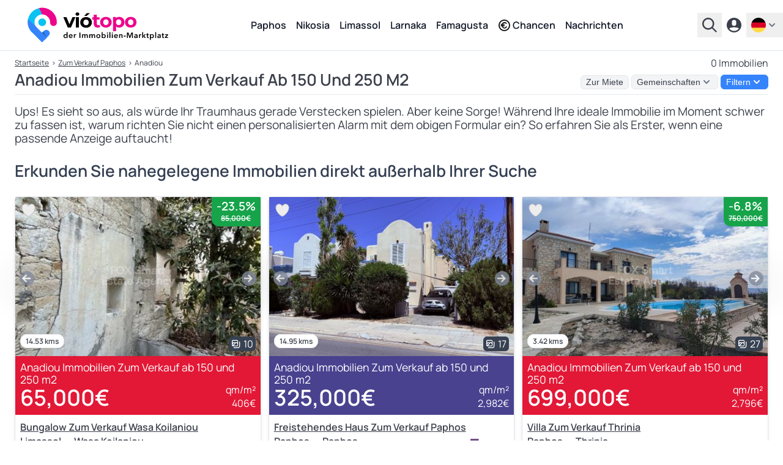

--- FILE ---
content_type: text/html; charset=UTF-8
request_url: https://www.viotopo.com/de/zum-verkauf/paphos-anadiou/ab-150-und-250-m2
body_size: 17555
content:
<script type="application/ld+json">
        {
    "@context": "https://schema.org",
    "@type": "BreadcrumbList",
    "itemListElement": [
        {
            "@type": "ListItem",
            "position": 1,
            "item": {
                "@id": "https://www.viotopo.com/de",
                "name": "viotopo"
            }
        },
        {
            "@type": "ListItem",
            "position": 2,
            "item": {
                "@id": "https://www.viotopo.com/de/zum-verkauf/paphos",
                "name": "Paphos"
            }
        },
        {
            "@type": "ListItem",
            "position": 3,
            "item": {
                "@id": "https://www.viotopo.com/de/zum-verkauf/paphos-anadiou",
                "name": "Anadiou"
            }
        }
    ]
}
    </script>

    <style>
        .hidden {
            display: none;
        }

        .slide-in-right {
            animation: slideInRight 0.5s forwards;
        }

        .slide-out-left {
            animation: slideOutLeft 0.5s forwards;
        }

        @keyframes slideInRight {
            from {
                transform: translateX(100%);
            }
            to {
                transform: translateX(0);
            }
        }

        @keyframes slideOutLeft {
            from {
                transform: translateX(0);
            }
            to {
                transform: translateX(-100%);
            }
        }

        .slide-up {
            transition: transform 0.5s;
            transform: translateY(0);
        }

        .slide-down {
            transition: transform 0.5s;
            transform: translateY(100%);
        }

    </style>




<!DOCTYPE html>
<html lang="de" >

<head>
    
<meta name="clckd" content="90d7922129b3a4010f5f552e0facf56e" />
<meta name="monetag" content="cf20afebaf826893505b2207043463b5">
    <link rel="preconnect" href="https://www.googletagmanager.com">
    <link rel="preconnect" href="https://geo.cookie-script.com">
    <script type="40d163508f434a99d131fd2c-text/javascript">(function(w,d,s,l,i){w[l]=w[l]||[];w[l].push({'gtm.start':
    new Date().getTime(),event:'gtm.js'});var f=d.getElementsByTagName(s)[0],
    j=d.createElement(s),dl=l!='dataLayer'?'&l='+l:'';j.async=true;j.src=
    'https://www.googletagmanager.com/gtm.js?id='+i+dl;f.parentNode.insertBefore(j,f);
    })(window,document,'script','dataLayer','GTM-M9JPS69R');</script>


    <title>Anadiou Immobilien Zum Verkauf Ab 150 Und 250 M2 - 0 Immobilien</title>
    <meta charset="utf-8">
    <meta name="description" content="Viotopo Hat 0 Immobilien Zum Verkauf In Anadiou. Suchen Sie Nach Postleitzahlen In Paphos. Verbinden Sie Sich Direkt Mit Immobilienmaklern.">
    <meta property="og:title" content="Anadiou Immobilien Zum Verkauf Ab 150 Und 250 M2 - 0 Immobilien">
    <meta property="og:description" content="Viotopo Hat 0 Immobilien Zum Verkauf In Anadiou. Suchen Sie Nach Postleitzahlen In Paphos. Verbinden Sie Sich Direkt Mit Immobilienmaklern.">
    <meta itemprop="name" content="Viotopo Hat 0 Immobilien Zum Verkauf In Anadiou. Suchen Sie Nach Postleitzahlen In Paphos. Verbinden Sie Sich Direkt Mit Immobilienmaklern.">
    <meta itemprop="description" content="Viotopo Hat 0 Immobilien Zum Verkauf In Anadiou. Suchen Sie Nach Postleitzahlen In Paphos. Verbinden Sie Sich Direkt Mit Immobilienmaklern.">
    <meta itemprop="image" content="https://real-estate.viotopo.com/public/villas-wohnungen-verkauf-mieten-zypern-1024-80.jpeg">
    <meta property="og:image" content="https://real-estate.viotopo.com/public/villas-wohnungen-verkauf-mieten-zypern-1024-80.jpeg">
    <meta property="twitter:image" content="https://real-estate.viotopo.com/public/villas-wohnungen-verkauf-mieten-zypern-1024-80.jpeg">
    <link rel="canonical" href="https://www.viotopo.com/de/zum-verkauf/paphos-anadiou/ab-150-und-250-m2">
    <link rel="alternate" hreflang="en" href="https://www.viotopo.com/for-sale/paphos-anadiou/from-150-and-250-m2">
    <link rel="alternate" hreflang="el" href="https://www.viotopo.com/el/pros-pwlisi/pafos-anadiu/apo-150-eos-250-m2">
    <link rel="alternate" hreflang="de" href="https://www.viotopo.com/de/zum-verkauf/paphos-anadiou/ab-150-und-250-m2">
    <link rel="alternate" hreflang="ru" href="https://www.viotopo.com/ru/na-prodazu/pafosa-anadiu/ot-150-i-250-m2">
    <link rel="alternate" hreflang="zh" href="https://www.viotopo.com/zh/chu-shou/pa-fu-si-anadiou/chao-guo-150-dao-250-m2">
    <link rel="alternate" hreflang="it" href="https://www.viotopo.com/it/in-vendita/paphos-anadiou/da-150-e-250-m2">
    <link rel="alternate" hreflang="pl" href="https://www.viotopo.com/pl/na-sprzedaz/pafos-anadiou/od-150-i-250-m2">
    <link rel="alternate" hreflang="es" href="https://www.viotopo.com/es/en-venta/pafos-anadiou/desde-150-y-250-m2">
    <link rel="alternate" hreflang="fr" href="https://www.viotopo.com/fr/a-vendre/paphos-anadiou/a-partir-de-150-et-250-m2">
    <link rel="alternate" hreflang="he" href="https://www.viotopo.com/he/lmkyrh/papos-andyo/m150lbyn250m2">
<link rel="alternate" hreflang="x-default" href="https://www.viotopo.com/for-sale/paphos-anadiou/from-150-and-250-m2">
<meta name="mylead-verification" content="d0853b17278409fc6cd7d94774ceddd0">

    
    <link rel="preconnect" href="https://www.googletagmanager.com">
<script async src="https://www.googletagmanager.com/gtag/js?id=G-6ZKN11RWKR" type="40d163508f434a99d131fd2c-text/javascript"></script>
<script type="40d163508f434a99d131fd2c-text/javascript">
    window.dataLayer = window.dataLayer || [];
    function gtag(){dataLayer.push(arguments);}
    gtag('js', new Date());

    gtag('config', 'G-6ZKN11RWKR', { 'anonymize_ip': true });
</script>

    
    

    
    <meta http-equiv="X-UA-Compatible" content="IE=edge">
<meta name="viewport" content="width=device-width, initial-scale=1, maximum-scale=5">
<link rel="dns-prefetch" href="https://real-estate.viotopo.com/">
<meta name="author" content="CY Digital Agency">
<meta name="version" content="6.0.7"/>
<meta name="csrf-token" content="GohhjXUwrnNLAalbh8a3fruoIt9zOb1xrhWCbGZ4" />
            <meta name="robots" content="index, follow, max-snippet:-1, max-image-preview:large, max-video-preview:-1">
        <meta property="og:locale" content="de_DE">
    <meta property="og:type" content="website">
    <meta property="og:site_name" content="Immobilien- viotopo.com">
    <meta property="og:url" content="https://www.viotopo.com/de/zum-verkauf/paphos-anadiou/ab-150-und-250-m2">

<meta name="twitter:card" content="summary_large_image">
<meta name="twitter:creator" content="@viotopo">
<meta name="twitter:site" content="@viotopo">

<link rel="icon" href="/favicon.ico">
<link rel="icon" type="image/svg+xml" href="/icon.svg" >
<link rel="icon" type="image/png" sizes="32x32" href="/favicon-32x32.png">
<link rel="icon" type="image/png" sizes="96x96" href="/favicon-96x96.png">
<link rel="icon" type="image/png" sizes="16x16" href="/favicon-16x16.png">

<link rel="apple-touch-icon" href="/apple-touch-icon.png" />
<link rel="apple-touch-icon" sizes="57x57" href="/apple-touch-icon-57x57.png" />
<link rel="apple-touch-icon" sizes="72x72" href="/apple-touch-icon-72x72.png" />
<link rel="apple-touch-icon" sizes="76x76" href="/apple-touch-icon-76x76.png" />
<link rel="apple-touch-icon" sizes="114x114" href="/apple-touch-icon-114x114.png" />
<link rel="apple-touch-icon" sizes="120x120" href="/apple-touch-icon-120x120.png" />
<link rel="apple-touch-icon" sizes="144x144" href="/apple-touch-icon-144x144.png" />
<link rel="apple-touch-icon" sizes="152x152" href="/apple-touch-icon-152x152.png" />
<link rel="apple-touch-icon" sizes="180x180" href="/apple-touch-icon-180x180.png" />

<meta name="msapplication-TileImage" content="/ms-icon-144x144.png">

<link rel="manifest" href="/manifest.webmanifest">

<link rel="preload" href="https://real-estate.viotopo.com/css/main.css?id=8340702ca5002b1d13d1f6409e5ff0c7" as="style">


<link defer rel="stylesheet" href="https://real-estate.viotopo.com/css/main.css?id=8340702ca5002b1d13d1f6409e5ff0c7">
<link defer rel="stylesheet" href="https://real-estate.viotopo.com/css/common.css?id=b6d019190aabb4a374076008d5ce80e1">


<link defer rel="stylesheet" href="https://real-estate.viotopo.com/css/helper.css?id=38ef27d2eaafadbba39400898909f3cc">

    <style>
        .hidden {
            display: none;
        }

        .slide-in-right {
            animation: slideInRight 0.5s forwards;
        }

        .slide-out-left {
            animation: slideOutLeft 0.5s forwards;
        }

        @keyframes slideInRight {
            from {
                transform: translateX(100%);
            }
            to {
                transform: translateX(0);
            }
        }

        @keyframes slideOutLeft {
            from {
                transform: translateX(0);
            }
            to {
                transform: translateX(-100%);
            }
        }

        .slide-up {
            transition: transform 0.5s;
            transform: translateY(0);
        }

        .slide-down {
            transition: transform 0.5s;
            transform: translateY(100%);
        }

    </style>

<script defer src="https://real-estate.viotopo.com/js/common.js?id=57c82eda96f09e1070c771fcfa9a36f6" type="40d163508f434a99d131fd2c-text/javascript"></script>
<script defer src="https://real-estate.viotopo.com/js/app.js?id=9718e7719f85cbac6aaa12c44a47fa0b" type="40d163508f434a99d131fd2c-text/javascript"></script>
<script defer src="https://real-estate.viotopo.com/js/helper.js?id=eeb194f3ec61e3e88c19117a5fb7bcba" type="40d163508f434a99d131fd2c-text/javascript"></script>


    <script type="application/ld+json">
        {
    "@context": "https://schema.org",
    "@type": "BreadcrumbList",
    "itemListElement": [
        {
            "@type": "ListItem",
            "position": 1,
            "item": {
                "@id": "https://www.viotopo.com/de",
                "name": "viotopo"
            }
        },
        {
            "@type": "ListItem",
            "position": 2,
            "item": {
                "@id": "https://www.viotopo.com/de/zum-verkauf/paphos",
                "name": "Paphos"
            }
        },
        {
            "@type": "ListItem",
            "position": 3,
            "item": {
                "@id": "https://www.viotopo.com/de/zum-verkauf/paphos-anadiou",
                "name": "Anadiou"
            }
        }
    ]
}
    </script>
    
        <script src="https://cdn.jsdelivr.net/npm/axios/dist/axios.min.js" async defer type="40d163508f434a99d131fd2c-text/javascript"></script>
    
    
                                        <script src="https://accounts.google.com/gsi/client?hl=de" async defer type="40d163508f434a99d131fd2c-text/javascript"></script>
                <script type="40d163508f434a99d131fd2c-text/javascript">
                    window.onGoogleLibraryLoad = function() {
                        google.accounts.id.initialize({
                            client_id: "905796819647-462vvba1iepotqc6nunp2k1mlp59ise2.apps.googleusercontent.com",
                            use_fedcm_for_prompt: true,
                            callback: handleCredentialResponse,
                            itp_support: "true"

                        });

                        google.accounts.id.prompt();

                        
                    };

                    function handleCredentialResponse(response) {
                        axios.post('/oauth/google/callback', {
                                id_token: response.credential
                            })
                            .then(response => {
                                window.location.href = 'https://www.viotopo.com/de/welcome';
                            })
                            .catch(error => {
                                console.error("Error in handleCredentialResponse", error);
                            });
                    }
                </script>
                        
</head>

<body class="font-body" data-country="US">

<noscript><iframe src="https://www.googletagmanager.com/ns.html?id=GTM-M9JPS69R"
    height="0" width="0" style="display:none;visibility:hidden"></iframe></noscript>

            
                                                        <header class="header-v5">
    <div class="header-v5-div">
                    <a href="https://www.viotopo.com/de">
                <img src="https://real-estate.viotopo.com/svg/viotopo_der_immobilien_marktplatz_light_de.svg"  width="256" height="59"  alt="viotopo - Zypern Immobilien-Marktplatz" title="viotopo"/>
            </a>
            <div class="header-v5-div-div">
                                    <nav>
                        <ul>
                                                            <li><a href="https://www.viotopo.com/de/zum-verkauf/paphos" class="menu">Paphos</a></li>
                                                            <li><a href="https://www.viotopo.com/de/zum-verkauf/nikosia" class="menu">Nikosia</a></li>
                                                            <li><a href="https://www.viotopo.com/de/zum-verkauf/limassol" class="menu">Limassol</a></li>
                                                            <li><a href="https://www.viotopo.com/de/zum-verkauf/larnaka" class="menu">Larnaka</a></li>
                                                            <li><a href="https://www.viotopo.com/de/zum-verkauf/famagusta" class="menu">Famagusta</a></li>
                                                        <li>
                                <a href="https://www.viotopo.com/de/zypern-investitionen" class="menu flex flex-wrap items-center"><i class="uil uil-euro-circle  mr-1 "></i> Chancen</a>
                            </li>
                            <li>
                                <a href="https://www.viotopo.com/de/news-insights" class="menu flex flex-wrap items-center">Nachrichten</a>
                            </li>
                        </ul>
                    </nav>
                            </div>
                <div class="header-v5-div-2">
                            <div x-data="{ open: false }" @keydown.escape="open = false" @click.away="open = false" class="relative">
    <button @click="open = !open" type="button" class="except inline-flex items-center px-2 py-2 focus:outline-none text-sm" id="search-home" aria-haspopup="true" x-bind:aria-expanded="open" >
        <svg class="fill-current hover:text-blue-viotopo-500" xmlns="http://www.w3.org/2000/svg" width="24" height="24"><path d="M15.751 17.48a9.762 9.767 0 1 1 1.72-1.721L24 22.266 22.267 24l-6.504-6.52Zm-5.98-.39a7.322 7.325 0 1 0 0-14.651 7.322 7.325 0 0 0 0 14.65z" style="stroke-width:1.22058"/></svg>
    </button>
    <div x-show="open" class="bg-gray-900 z-999999 w-auto fixed inset-0 overflow-y-auto" style="display: none;" role="menu" aria-orientation="vertical" aria-labelledby="options-menu">
        <div class="flex justify-end px-6 pt-6">
            <button @click="open = !open" type="button" class="text-white except hover:text-blue-viotopo-500 focus:outline-none" id="filter-properties-button" aria-haspopup="true" x-bind:aria-expanded="open" aria-expanded="true">
                <svg class="h-8 w-8" fill="none" viewBox="0 0 24 24" stroke-width="1.5" stroke="currentColor" aria-hidden="true">
                    <path stroke-linecap="round" stroke-linejoin="round" d="M6 18L18 6M6 6l12 12" />
                </svg>
            </button>
        </div>
        <div>
            <div class="md:h-32">
                <div class="flex justify-center  h-full  items-end">
                    <img width="280" height="64" src="https://real-estate.viotopo.com/svg/viotopo_der_immobilien_marktplatz_dark_de.svg" alt="viotopo - Zypern Immobilien-Marktplatz" title="viotopo"/>
                </div>
            </div>
            <div class="h-full flex flex-col mt-5">
                <div >
                                            <form action="https://www.viotopo.com/de/search" id="search-form" method="POST">
                            <input type="hidden" name="_token" value="GohhjXUwrnNLAalbh8a3fruoIt9zOb1xrhWCbGZ4" autocomplete="off">                                                        <div class="flex justify-center">
                                <input id="district_id" name="district_id" type="hidden" value="">
<input id="community_id" name="community_id" type="hidden" value="">
<div class="autoComplete_wrapper w-96">

    <input id="community_d" name="community" value="" type="text" spellcheck=false autocorrect="off" autocomplete="off" autocapitalize="off"  required class="w-96 block px-3 py-2 border border-gray-300 rounded-input placeholder-gray-400 focus:outline-none focus:shadow-outline-blue focus:border-blue-300 sm:text-sm"/>
</div>
                                <div x-data="submit_no_wait()" class="grid justify-start  z-10    -ml-9  ">
    <button
        type="submit"
        aria-label="einreichen"
        @click.prevent=" click($event) "
        class=" icon-button ">
        <img src="https://real-estate.viotopo.com/svg/search-svg-svg.svg" width="20" height="20" alt="Suche" title="Suche"/>
    </button>
</div>


                            </div>
                                                    </form>
                                    </div>
                            </div>
        </div>
    </div>
</div>
                                    <a href="https://www.viotopo.com/de/login">
                        <svg class="fill-current hover:text-blue-viotopo-500" xmlns="http://www.w3.org/2000/svg" width="24" height="24"><path d="M12 24a12 12 0 1 1 0-24 12 12 0 0 1 0 24ZM8.4 7.2v2.4a3.6 3.6 0 1 0 7.2 0V7.2a3.6 3.6 0 1 0-7.2 0zM4.02 17.328a9.6 9.6 0 0 0 15.96 0 19.128 19.128 0 0 0-15.96 0z" style="stroke-width:1.20001"/></svg>
                    </a>
                
                <div x-data="{ open: false }" @keydown.escape="open = false" @click.away="open = false" class="relative">
        <button @click="open = !open" aria-label="de" type="button" class="except inline-flex items-center px-2 py-2 focus:outline-none text-sm==" id="options-menu-languages" aria-haspopup="true" x-bind:aria-expanded="open" >
            <img src="https://real-estate.viotopo.com/svg/de.svg" width="24" height="24" alt="Deutsch" title="de"/>
            <svg class="h-5 w-5 text-black fill-current viewBox="0 0 20 20" fill="currentColor">
                <path fill-rule="evenodd"d="M5.293 7.293a1 1 0 011.414 0L10 10.586l3.293-3.293a1 1 0 111.414 1.414l-4 4a1 1 0 01-1.414 0l-4-4a1 1 0 010-1.414z"clip-rule="evenodd"></path>
            </svg>
        </button>
        <div x-show="open" class="bg-gray-900 z-999999 w-auto fixed inset-0 overflow-y-auto" style="display: none;" role="menu" aria-orientation="vertical" aria-labelledby="options-menu">
            <div class="flex justify-end px-6 pt-6">
                <button @click="open = !open" type="button" class="text-white except hover:text-blue-viotopo-500 focus:outline-none" id="filter-properties-button" aria-haspopup="true" x-bind:aria-expanded="open" aria-expanded="true">
                    <svg class="h-8 w-8" fill="none" viewBox="0 0 24 24" stroke-width="1.5" stroke="currentColor" aria-hidden="true">
                        <path stroke-linecap="round" stroke-linejoin="round" d="M6 18L18 6M6 6l12 12" />
                    </svg>
                </button>
            </div>
                            <div class="h-48">
                    <div class="flex justify-center h-full items-end">
                        <img width="280" height="64" src="https://real-estate.viotopo.com/svg/viotopo_der_immobilien_marktplatz_dark_de.svg" alt="viotopo - Zypern Immobilien-Marktplatz" title="viotopo.com"/>
                    </div>
                </div>
                        <div class="h-full flex justify-center mt-10">
                <div>
                    <span class="text-white md:text-lg mb-1">Wählen Sie Ihre Sprache</span>

                                                                        <a href="https://www.viotopo.com/for-sale/paphos-anadiou/from-150-and-250-m2" class="flex py-2 no-underline" role="menuitem">
                                <img src="https://real-estate.viotopo.com/svg/en.svg" width="24" height="24" alt="Englisch" title="de"/>
                                <span class="text-white  ml-1 ">English</span>
                            </a>
                                                                                                <a href="https://www.viotopo.com/el/pros-pwlisi/pafos-anadiu/apo-150-eos-250-m2" class="flex py-2 no-underline" role="menuitem">
                                <img src="https://real-estate.viotopo.com/svg/el.svg" width="24" height="24" alt="Griechisch" title="de"/>
                                <span class="text-white  ml-1 ">ελληνικά</span>
                            </a>
                                                                                                                                            <a href="https://www.viotopo.com/ru/na-prodazu/pafosa-anadiu/ot-150-i-250-m2" class="flex py-2 no-underline" role="menuitem">
                                <img src="https://real-estate.viotopo.com/svg/ru.svg" width="24" height="24" alt="russisch" title="de"/>
                                <span class="text-white  ml-1 ">русский</span>
                            </a>
                                                                                                <a href="https://www.viotopo.com/zh/chu-shou/pa-fu-si-anadiou/chao-guo-150-dao-250-m2" class="flex py-2 no-underline" role="menuitem">
                                <img src="https://real-estate.viotopo.com/svg/zh.svg" width="24" height="24" alt="chinesisch" title="de"/>
                                <span class="text-white  ml-1 ">汉语</span>
                            </a>
                                                                                                <a href="https://www.viotopo.com/it/in-vendita/paphos-anadiou/da-150-e-250-m2" class="flex py-2 no-underline" role="menuitem">
                                <img src="https://real-estate.viotopo.com/svg/it.svg" width="24" height="24" alt="Italienisch" title="de"/>
                                <span class="text-white  ml-1 ">Italiano</span>
                            </a>
                                                                                                <a href="https://www.viotopo.com/pl/na-sprzedaz/pafos-anadiou/od-150-i-250-m2" class="flex py-2 no-underline" role="menuitem">
                                <img src="https://real-estate.viotopo.com/svg/pl.svg" width="24" height="24" alt="polnisch" title="de"/>
                                <span class="text-white  ml-1 ">polszczyzna</span>
                            </a>
                                                                                                <a href="https://www.viotopo.com/es/en-venta/pafos-anadiou/desde-150-y-250-m2" class="flex py-2 no-underline" role="menuitem">
                                <img src="https://real-estate.viotopo.com/svg/es.svg" width="24" height="24" alt="Spanisch" title="de"/>
                                <span class="text-white  ml-1 ">Español</span>
                            </a>
                                                                                                <a href="https://www.viotopo.com/fr/a-vendre/paphos-anadiou/a-partir-de-150-et-250-m2" class="flex py-2 no-underline" role="menuitem">
                                <img src="https://real-estate.viotopo.com/svg/fr.svg" width="24" height="24" alt="französisch" title="de"/>
                                <span class="text-white  ml-1 ">français</span>
                            </a>
                                                                                                <a href="https://www.viotopo.com/he/lmkyrh/papos-andyo/m150lbyn250m2" class="flex py-2 no-underline" role="menuitem">
                                <img src="https://real-estate.viotopo.com/svg/he.svg" width="24" height="24" alt="hebräisch" title="de"/>
                                <span class="text-white  ml-1 ">עִבְרִית‎</span>
                            </a>
                                                            </div>
            </div>
        </div>
    </div>
                    </div>
    </div>
</header>
                                    
        <main >
        
                    <div class="max-w-screen-xl mx-auto md:px-6 md:pb-6 px-2 pb-2 pt-2 bg-white"  style="margin-top: 84px !important" >
            <div  class="breadcrumb-desktop-two mb-2" >
            <div class="flex flex-wrap justify-between">
                <a href="https://www.viotopo.com/de">Startseite</a>
                                                                                        <span>›</span>
                                                                                                                    <a href="https://www.viotopo.com/de/zum-verkauf/paphos">Zum Verkauf Paphos</a>
                                                                <span>›</span>
                                                                                        <p>Anadiou</p>
                                                            </div>
                            <div>
                                    <h2 style="font-size: 1rem !important; line-height: 1.4rem !important">0 Immobilien</h2>
                            </div>
            </div>
            <div class="w-full">
                <div x-cloak x-data="{ filter: false, save:false, bread:false }" @keydown.window.escape="filter = false, save = false, bread = false" @click.away="filter = false, save = false, bread = false"  class="border-b border-gray-200 w-full" >
    <div class="flex flex-wrap justify-between items-center  mb-2 " style="font-family: Source Sans Pro,sans-serif !important">
                    <h1 class="section-title-h3">Anadiou Immobilien Zum Verkauf Ab 150 Und 250 M2</h1>
                <div class="flex flex-wrap justify-between items-center space-x-1 ">
            <a class="except focus:outline-none hover:text-gray-600 px-2 bg-gray-100 border border-gray-200 rounded-md inline-flex items-center m-0 font-normal no-underline" style="font-size: 0.9rem" href="https://www.viotopo.com/de/zur-miete/paphos-anadiou/ab-150-und-250-m2">Zur Miete</a>
                <div x-data="{ open: false }" @keydown.window.escape="open = false" @click.away="open = false">
    <button @click="open = !open" type="button" class="except focus:outline-none hover:text-gray-600 px-2   bg-gray-100  border border-gray-200  rounded-md inline-flex items-center" id="order-by-breadcrumb">
                    <p class=" hover:text-gray-500 " style="font-size: 0.9rem !important">Gemeinschaften</p>
                <svg class="h-5 w-5  text-black  fill-current" viewBox="0 0 20 20" fill="currentColor">
            <path fill-rule="evenodd"d="M5.293 7.293a1 1 0 011.414 0L10 10.586l3.293-3.293a1 1 0 111.414 1.414l-4 4a1 1 0 01-1.414 0l-4-4a1 1 0 010-1.414z"clip-rule="evenodd"></path>
        </svg>
    </button>
    <div x-show="open" x-cloak class="z-999999  dropdown-choices bg-white text-gray-700   h-64 overflow-y-auto " role="menu" aria-orientation="vertical" aria-labelledby="options-menu">
        <a class="breadcrumb-p  ml-2 " href="https://www.viotopo.com/de/zum-verkauf/paphos-paphos">Paphos</a>
                                    <p class="mt-2" style="font-size: 0.9rem !important"><strong>Gemeinde</strong></p>
                                    <a class="breadcrumb-p  ml-2 " href="https://www.viotopo.com/de/zum-verkauf/paphos-geroskipou">Geroskipou</a>
                                    <a class="breadcrumb-p  ml-2 " href="https://www.viotopo.com/de/zum-verkauf/paphos-pegeia">Pegeia</a>
                                    <a class="breadcrumb-p  ml-2 " href="https://www.viotopo.com/de/zum-verkauf/paphos-polis">Polis</a>
                                    <p class="mt-2" style="font-size: 0.9rem !important"><strong>Gemeinde/Dorf</strong></p>
                                    <a class="breadcrumb-p  ml-2 " href="https://www.viotopo.com/de/zum-verkauf/paphos-agia-marinouda">Agia Marinouda</a>
                                    <a class="breadcrumb-p  ml-2 " href="https://www.viotopo.com/de/zum-verkauf/paphos-agia-varvara">Agia Varvara</a>
                                    <a class="breadcrumb-p  ml-2 " href="https://www.viotopo.com/de/zum-verkauf/paphos-agios-dimitrianos">Agios Dimitrianos</a>
                                    <a class="breadcrumb-p  ml-2 " href="https://www.viotopo.com/de/zum-verkauf/paphos-agios-georgios">Agios Georgios</a>
                                    <a class="breadcrumb-p  ml-2 " href="https://www.viotopo.com/de/zum-verkauf/paphos-agios-ioannis">Agios Ioannis</a>
                                    <a class="breadcrumb-p  ml-2 " href="https://www.viotopo.com/de/zum-verkauf/paphos-agios-isidoros">Agios Isidoros</a>
                                    <a class="breadcrumb-p  ml-2 " href="https://www.viotopo.com/de/zum-verkauf/paphos-agios-nikolaos">Agios Nikolaos</a>
                                    <a class="breadcrumb-p  ml-2 " href="https://www.viotopo.com/de/zum-verkauf/paphos-akoursos">Akoursos</a>
                                    <a class="breadcrumb-p  ml-2 " href="https://www.viotopo.com/de/zum-verkauf/paphos-amargeti">Amargeti</a>
                                    <a class="breadcrumb-p  ml-2 " href="https://www.viotopo.com/de/zum-verkauf/paphos-anadiou">Anadiou</a>
                                    <a class="breadcrumb-p  ml-2 " href="https://www.viotopo.com/de/zum-verkauf/paphos-anarita">Anarita</a>
                                    <a class="breadcrumb-p  ml-2 " href="https://www.viotopo.com/de/zum-verkauf/paphos-androlykou">Androlykou</a>
                                    <a class="breadcrumb-p  ml-2 " href="https://www.viotopo.com/de/zum-verkauf/paphos-argaka">Argaka</a>
                                    <a class="breadcrumb-p  ml-2 " href="https://www.viotopo.com/de/zum-verkauf/paphos-arminou">Arminou</a>
                                    <a class="breadcrumb-p  ml-2 " href="https://www.viotopo.com/de/zum-verkauf/paphos-armou">Armou</a>
                                    <a class="breadcrumb-p  ml-2 " href="https://www.viotopo.com/de/zum-verkauf/paphos-asprogia">Asprogia</a>
                                    <a class="breadcrumb-p  ml-2 " href="https://www.viotopo.com/de/zum-verkauf/paphos-axylou">Axylou</a>
                                    <a class="breadcrumb-p  ml-2 " href="https://www.viotopo.com/de/zum-verkauf/paphos-ayia-marina-chrysochous">Ayia Marina Chrysochous</a>
                                    <a class="breadcrumb-p  ml-2 " href="https://www.viotopo.com/de/zum-verkauf/paphos-ayia-marina-kelokedharon">Ayia Marina Kelokedharon</a>
                                    <a class="breadcrumb-p  ml-2 " href="https://www.viotopo.com/de/zum-verkauf/paphos-chloraka">Chloraka</a>
                                    <a class="breadcrumb-p  ml-2 " href="https://www.viotopo.com/de/zum-verkauf/paphos-choletria">Choletria</a>
                                    <a class="breadcrumb-p  ml-2 " href="https://www.viotopo.com/de/zum-verkauf/paphos-choli">Choli</a>
                                    <a class="breadcrumb-p  ml-2 " href="https://www.viotopo.com/de/zum-verkauf/paphos-choulou">Choulou</a>
                                    <a class="breadcrumb-p  ml-2 " href="https://www.viotopo.com/de/zum-verkauf/paphos-chrysochou">Chrysochou</a>
                                    <a class="breadcrumb-p  ml-2 " href="https://www.viotopo.com/de/zum-verkauf/paphos-dhrousha">Dhrousha</a>
                                    <a class="breadcrumb-p  ml-2 " href="https://www.viotopo.com/de/zum-verkauf/paphos-drymou">Drymou</a>
                                    <a class="breadcrumb-p  ml-2 " href="https://www.viotopo.com/de/zum-verkauf/paphos-eledio">Eledio</a>
                                    <a class="breadcrumb-p  ml-2 " href="https://www.viotopo.com/de/zum-verkauf/paphos-empa">Empa</a>
                                    <a class="breadcrumb-p  ml-2 " href="https://www.viotopo.com/de/zum-verkauf/paphos-episkopi">Episkopi</a>
                                    <a class="breadcrumb-p  ml-2 " href="https://www.viotopo.com/de/zum-verkauf/paphos-evretou">Evretou</a>
                                    <a class="breadcrumb-p  ml-2 " href="https://www.viotopo.com/de/zum-verkauf/paphos-faleia">Faleia</a>
                                    <a class="breadcrumb-p  ml-2 " href="https://www.viotopo.com/de/zum-verkauf/paphos-fasoula">Fasoula</a>
                                    <a class="breadcrumb-p  ml-2 " href="https://www.viotopo.com/de/zum-verkauf/paphos-fyti">Fyti</a>
                                    <a class="breadcrumb-p  ml-2 " href="https://www.viotopo.com/de/zum-verkauf/paphos-galataria">Galataria</a>
                                    <a class="breadcrumb-p  ml-2 " href="https://www.viotopo.com/de/zum-verkauf/paphos-gialia">Gialia</a>
                                    <a class="breadcrumb-p  ml-2 " href="https://www.viotopo.com/de/zum-verkauf/paphos-giolou">Giolou</a>
                                    <a class="breadcrumb-p  ml-2 " href="https://www.viotopo.com/de/zum-verkauf/paphos-goudi">Goudi</a>
                                    <a class="breadcrumb-p  ml-2 " href="https://www.viotopo.com/de/zum-verkauf/paphos-inia">Inia</a>
                                    <a class="breadcrumb-p  ml-2 " href="https://www.viotopo.com/de/zum-verkauf/paphos-kallepia">Kallepia</a>
                                    <a class="breadcrumb-p  ml-2 " href="https://www.viotopo.com/de/zum-verkauf/paphos-kannaviou">Kannaviou</a>
                                    <a class="breadcrumb-p  ml-2 " href="https://www.viotopo.com/de/zum-verkauf/paphos-karamoullide">Karamoullide</a>
                                    <a class="breadcrumb-p  ml-2 " href="https://www.viotopo.com/de/zum-verkauf/paphos-kathikas">Kathikas</a>
                                    <a class="breadcrumb-p  ml-2 " href="https://www.viotopo.com/de/zum-verkauf/paphos-kato-akourdhalia">Kato Akourdhalia</a>
                                    <a class="breadcrumb-p  ml-2 " href="https://www.viotopo.com/de/zum-verkauf/paphos-kato-arodes">Kato Arodes</a>
                                    <a class="breadcrumb-p  ml-2 " href="https://www.viotopo.com/de/zum-verkauf/paphos-kedares">Kedares</a>
                                    <a class="breadcrumb-p  ml-2 " href="https://www.viotopo.com/de/zum-verkauf/paphos-kelokedara">Kelokedara</a>
                                    <a class="breadcrumb-p  ml-2 " href="https://www.viotopo.com/de/zum-verkauf/paphos-kidasi">Kidasi</a>
                                    <a class="breadcrumb-p  ml-2 " href="https://www.viotopo.com/de/zum-verkauf/paphos-kilinia">Kilinia</a>
                                    <a class="breadcrumb-p  ml-2 " href="https://www.viotopo.com/de/zum-verkauf/paphos-kynousa">Kynousa</a>
                                    <a class="breadcrumb-p  ml-2 " href="https://www.viotopo.com/de/zum-verkauf/paphos-kissonerga">Kissonerga</a>
                                    <a class="breadcrumb-p  ml-2 " href="https://www.viotopo.com/de/zum-verkauf/paphos-koili-sprache">koili-Sprache</a>
                                    <a class="breadcrumb-p  ml-2 " href="https://www.viotopo.com/de/zum-verkauf/paphos-konia">Konia</a>
                                    <a class="breadcrumb-p  ml-2 " href="https://www.viotopo.com/de/zum-verkauf/paphos-kouklia">Kouklia</a>
                                    <a class="breadcrumb-p  ml-2 " href="https://www.viotopo.com/de/zum-verkauf/paphos-kourtaka">Kourtaka</a>
                                    <a class="breadcrumb-p  ml-2 " href="https://www.viotopo.com/de/zum-verkauf/paphos-kritou-marottou">Kritou Marottou</a>
                                    <a class="breadcrumb-p  ml-2 " href="https://www.viotopo.com/de/zum-verkauf/paphos-kritou">Kritou</a>
                                    <a class="breadcrumb-p  ml-2 " href="https://www.viotopo.com/de/zum-verkauf/paphos-lasa">Lasa</a>
                                    <a class="breadcrumb-p  ml-2 " href="https://www.viotopo.com/de/zum-verkauf/paphos-lemona">Lemona</a>
                                    <a class="breadcrumb-p  ml-2 " href="https://www.viotopo.com/de/zum-verkauf/paphos-lempa">Lempa</a>
                                    <a class="breadcrumb-p  ml-2 " href="https://www.viotopo.com/de/zum-verkauf/paphos-letymvou">Letymvou</a>
                                    <a class="breadcrumb-p  ml-2 " href="https://www.viotopo.com/de/zum-verkauf/paphos-loukrounou">Loukrounou</a>
                                    <a class="breadcrumb-p  ml-2 " href="https://www.viotopo.com/de/zum-verkauf/paphos-lysos">Lysos</a>
                                    <a class="breadcrumb-p  ml-2 " href="https://www.viotopo.com/de/zum-verkauf/paphos-makounta">Makounta</a>
                                    <a class="breadcrumb-p  ml-2 " href="https://www.viotopo.com/de/zum-verkauf/paphos-mamonien">Mamonien</a>
                                    <a class="breadcrumb-p  ml-2 " href="https://www.viotopo.com/de/zum-verkauf/paphos-mamountali">Mamountali</a>
                                    <a class="breadcrumb-p  ml-2 " href="https://www.viotopo.com/de/zum-verkauf/paphos-mandria">Mandria</a>
                                    <a class="breadcrumb-p  ml-2 " href="https://www.viotopo.com/de/zum-verkauf/paphos-marathounta">Marathounta</a>
                                    <a class="breadcrumb-p  ml-2 " href="https://www.viotopo.com/de/zum-verkauf/paphos-melado-de">Meladö-de</a>
                                    <a class="breadcrumb-p  ml-2 " href="https://www.viotopo.com/de/zum-verkauf/paphos-melandra">Melandra</a>
                                    <a class="breadcrumb-p  ml-2 " href="https://www.viotopo.com/de/zum-verkauf/paphos-mesa-chorio">Mesa Chorio</a>
                                    <a class="breadcrumb-p  ml-2 " href="https://www.viotopo.com/de/zum-verkauf/paphos-mesana">Mesana</a>
                                    <a class="breadcrumb-p  ml-2 " href="https://www.viotopo.com/de/zum-verkauf/paphos-mesogi">Mesogi</a>
                                    <a class="breadcrumb-p  ml-2 " href="https://www.viotopo.com/de/zum-verkauf/paphos-milia">Milia</a>
                                    <a class="breadcrumb-p  ml-2 " href="https://www.viotopo.com/de/zum-verkauf/paphos-miliou">Miliou</a>
                                    <a class="breadcrumb-p  ml-2 " href="https://www.viotopo.com/de/zum-verkauf/paphos-mousere">Mousere</a>
                                    <a class="breadcrumb-p  ml-2 " href="https://www.viotopo.com/de/zum-verkauf/paphos-nata">Nata</a>
                                    <a class="breadcrumb-p  ml-2 " href="https://www.viotopo.com/de/zum-verkauf/paphos-nea-dimmata">Nea Dimmata</a>
                                    <a class="breadcrumb-p  ml-2 " href="https://www.viotopo.com/de/zum-verkauf/paphos-neo-chorio">Neo Chorio</a>
                                    <a class="breadcrumb-p  ml-2 " href="https://www.viotopo.com/de/zum-verkauf/paphos-nikokleia">Nikokleia</a>
                                    <a class="breadcrumb-p  ml-2 " href="https://www.viotopo.com/de/zum-verkauf/paphos-pano-akourdaleia">Pano Akourdaleia</a>
                                    <a class="breadcrumb-p  ml-2 " href="https://www.viotopo.com/de/zum-verkauf/paphos-pano-archimandrita">Pano Archimandrita</a>
                                    <a class="breadcrumb-p  ml-2 " href="https://www.viotopo.com/de/zum-verkauf/paphos-pano-arodes">Pano Arodes</a>
                                    <a class="breadcrumb-p  ml-2 " href="https://www.viotopo.com/de/zum-verkauf/paphos-pano-panagia">Pano Panagia</a>
                                    <a class="breadcrumb-p  ml-2 " href="https://www.viotopo.com/de/zum-verkauf/paphos-pelathousa">Pelathousa</a>
                                    <a class="breadcrumb-p  ml-2 " href="https://www.viotopo.com/de/zum-verkauf/paphos-pentalia">Pentalia</a>
                                    <a class="breadcrumb-p  ml-2 " href="https://www.viotopo.com/de/zum-verkauf/paphos-peristerona">Peristerona</a>
                                    <a class="breadcrumb-p  ml-2 " href="https://www.viotopo.com/de/zum-verkauf/paphos-philousa-kelokedharon">Philousa Kelokedharon</a>
                                    <a class="breadcrumb-p  ml-2 " href="https://www.viotopo.com/de/zum-verkauf/paphos-philousa-khrysokhous">Philousa Khrysokhous</a>
                                    <a class="breadcrumb-p  ml-2 " href="https://www.viotopo.com/de/zum-verkauf/paphos-polemi">Polemi</a>
                                    <a class="breadcrumb-p  ml-2 " href="https://www.viotopo.com/de/zum-verkauf/paphos-pomos">Pomos</a>
                                    <a class="breadcrumb-p  ml-2 " href="https://www.viotopo.com/de/zum-verkauf/paphos-praitori">Praitori</a>
                                    <a class="breadcrumb-p  ml-2 " href="https://www.viotopo.com/de/zum-verkauf/paphos-prastio">Prastio</a>
                                    <a class="breadcrumb-p  ml-2 " href="https://www.viotopo.com/de/zum-verkauf/paphos-psathi">Psathi</a>
                                    <a class="breadcrumb-p  ml-2 " href="https://www.viotopo.com/de/zum-verkauf/paphos-salamiou">Salamiou</a>
                                    <a class="breadcrumb-p  ml-2 " href="https://www.viotopo.com/de/zum-verkauf/paphos-sarama">Sarama</a>
                                    <a class="breadcrumb-p  ml-2 " href="https://www.viotopo.com/de/zum-verkauf/paphos-simou">Simou</a>
                                    <a class="breadcrumb-p  ml-2 " href="https://www.viotopo.com/de/zum-verkauf/paphos-skoulli">Skoulli</a>
                                    <a class="breadcrumb-p  ml-2 " href="https://www.viotopo.com/de/zum-verkauf/paphos-souskiou">Souskiou</a>
                                    <a class="breadcrumb-p  ml-2 " href="https://www.viotopo.com/de/zum-verkauf/paphos-statosagios-fotios">Statos—Agios Fotios</a>
                                    <a class="breadcrumb-p  ml-2 " href="https://www.viotopo.com/de/zum-verkauf/paphos-stavrokonnou">Stavrokonnou</a>
                                    <a class="breadcrumb-p  ml-2 " href="https://www.viotopo.com/de/zum-verkauf/paphos-steni">Steni</a>
                                    <a class="breadcrumb-p  ml-2 " href="https://www.viotopo.com/de/zum-verkauf/paphos-stroumpi">Stroumpi</a>
                                    <a class="breadcrumb-p  ml-2 " href="https://www.viotopo.com/de/zum-verkauf/paphos-tala">Tala</a>
                                    <a class="breadcrumb-p  ml-2 " href="https://www.viotopo.com/de/zum-verkauf/paphos-terra">Terra</a>
                                    <a class="breadcrumb-p  ml-2 " href="https://www.viotopo.com/de/zum-verkauf/paphos-theletra">Theletra</a>
                                    <a class="breadcrumb-p  ml-2 " href="https://www.viotopo.com/de/zum-verkauf/paphos-thrinia">Thrinia</a>
                                    <a class="breadcrumb-p  ml-2 " href="https://www.viotopo.com/de/zum-verkauf/paphos-timi">Timi</a>
                                    <a class="breadcrumb-p  ml-2 " href="https://www.viotopo.com/de/zum-verkauf/paphos-trachypedoula">Trachypedoula</a>
                                    <a class="breadcrumb-p  ml-2 " href="https://www.viotopo.com/de/zum-verkauf/paphos-tremithousa">Tremithousa</a>
                                    <a class="breadcrumb-p  ml-2 " href="https://www.viotopo.com/de/zum-verkauf/paphos-tsada">Tsada</a>
                                    <a class="breadcrumb-p  ml-2 " href="https://www.viotopo.com/de/zum-verkauf/paphos-vretsia">Vretsia</a>
                                    <a class="breadcrumb-p  ml-2 " href="https://www.viotopo.com/de/zum-verkauf/paphos-prodromi">Prodromi</a>
                                    <a class="breadcrumb-p  ml-2 " href="https://www.viotopo.com/de/zum-verkauf/paphos-agios-theodoros">Agios Theodoros</a>
                                    <a class="breadcrumb-p  ml-2 " href="https://www.viotopo.com/de/zum-verkauf/paphos-kato-paphos">Kato Paphos</a>
                                    <a class="breadcrumb-p  ml-2 " href="https://www.viotopo.com/de/zum-verkauf/paphos-anavargaros">Anavargaros</a>
                                    <a class="breadcrumb-p  ml-2 " href="https://www.viotopo.com/de/zum-verkauf/paphos-akamas">Akamas</a>
                                    <a class="breadcrumb-p  ml-2 " href="https://www.viotopo.com/de/zum-verkauf/paphos-moutallos">Moutallos</a>
                                    <a class="breadcrumb-p  ml-2 " href="https://www.viotopo.com/de/zum-verkauf/paphos-latchi">Latchi</a>
    </div>
</div>
                <button @click="filter = !filter, save = false" type="button" class="except focus:outline-none hover:text-gray-600 px-2  bg-blue-viotopo-500 border border-blue-viotopo-500  rounded-md inline-flex items-center" id="filter-properties-filters" aria-haspopup="true" x-bind:aria-expanded="open" aria-expanded="true">
        <p class=" text-white " style="font-size: 0.9rem !important">Filtern</p>
        <svg class="h-5 w-5  text-white  fill-current" viewBox="0 0 20 20" fill="currentColor">
            <path fill-rule="evenodd"d="M5.293 7.293a1 1 0 011.414 0L10 10.586l3.293-3.293a1 1 0 111.414 1.414l-4 4a1 1 0 01-1.414 0l-4-4a1 1 0 010-1.414z"clip-rule="evenodd"></path>
        </svg>
    </button>
        </div>
    </div>
            <div x-show="filter" x-cloak  class="rounded-md border border-gray-200 p-4 mb-4 bg-white" >
            <form action="https://www.viotopo.com/de/filter-v4" id="advanced-filter-search" method="POST">
                <input type="hidden" name="_token" value="GohhjXUwrnNLAalbh8a3fruoIt9zOb1xrhWCbGZ4" autocomplete="off">                <input type="hidden" name="transaction" value="zum-verkauf">
                <input type="hidden" name="location" value="paphos-anadiou">
                                <div class="grid md:grid-cols-4 grid-cols-1 gap-2">
                    <div class="md:col-span-4 mb-4">
                        <div class="flex flex-wrap space-x-2 items-center">
                            <p><strong>Immobilientypen</strong></p>
                        </div>
                                                    <div class="md:col-span-3 col-span-1 mb-1 mt-2">
                                                                    <div  >
    <input type="radio" name="property_type_id" id="property_type_id_"
         required  value=""
         checked                                             >
    <label for="property_type_id_" >
        <p                                                             class="ml-1 "
                                                            >
            Alle</p>
    </label>
</div>

                                                            </div>
                                                <div class="md:col-span-3 grid md:grid-cols-4 grid-cols-1">
                                                                                                                                                                                                    <div>
                                                                                                            <div class="mb-1">
                                                                                            <div  >
    <input type="radio" name="property_type_id" id="property_type_id_hauser"
         required  value="hauser"
                                                    >
    <label for="property_type_id_hauser" >
        <p                                                             class="ml-1 "
                                                            >
            Häuser</p>
    </label>
</div>

                                                                                    </div>
                                                                                                                                                                            <div class="pl-7">
                                                                                            <div  >
    <input type="radio" name="property_type_id" id="property_type_id_hauser-bungalow"
         required  value="hauser-bungalow"
                                                    >
    <label for="property_type_id_hauser-bungalow" >
        <p                                                             class="ml-1 "
                                                            >
            Bungalow</p>
    </label>
</div>

                                                                                    </div>
                                                                                                                                                                            <div class="pl-7">
                                                                                            <div  >
    <input type="radio" name="property_type_id" id="property_type_id_hauser-freistehendes-haus"
         required  value="hauser-freistehendes-haus"
                                                    >
    <label for="property_type_id_hauser-freistehendes-haus" >
        <p                                                             class="ml-1 "
                                                            >
            Freistehendes Haus</p>
    </label>
</div>

                                                                                    </div>
                                                                                                                                                                            <div class="pl-7">
                                                                                            <div  >
    <input type="radio" name="property_type_id" id="property_type_id_hauser-maisonette"
         required  value="hauser-maisonette"
                                                    >
    <label for="property_type_id_hauser-maisonette" >
        <p                                                             class="ml-1 "
                                                            >
            Maisonette</p>
    </label>
</div>

                                                                                    </div>
                                                                                                                                                                            <div class="pl-7">
                                                                                            <div  >
    <input type="radio" name="property_type_id" id="property_type_id_hauser-doppelhaushalfte"
         required  value="hauser-doppelhaushalfte"
                                                    >
    <label for="property_type_id_hauser-doppelhaushalfte" >
        <p                                                             class="ml-1 "
                                                            >
            Doppelhaushälfte</p>
    </label>
</div>

                                                                                    </div>
                                                                                                                                                                            <div class="pl-7">
                                                                                            <div  >
    <input type="radio" name="property_type_id" id="property_type_id_hauser-stadthaus"
         required  value="hauser-stadthaus"
                                                    >
    <label for="property_type_id_hauser-stadthaus" >
        <p                                                             class="ml-1 "
                                                            >
            Stadthaus</p>
    </label>
</div>

                                                                                    </div>
                                                                                                                                                                            <div class="pl-7">
                                                                                            <div  >
    <input type="radio" name="property_type_id" id="property_type_id_hauser-villa"
         required  value="hauser-villa"
                                                    >
    <label for="property_type_id_hauser-villa" >
        <p                                                             class="ml-1 "
                                                            >
            Villa</p>
    </label>
</div>

                                                                                    </div>
                                                                                                                                                                            </div>
                                                                                                            <div>
                                                                                                            <div class="mb-1">
                                                                                            <div  >
    <input type="radio" name="property_type_id" id="property_type_id_wohnungen"
         required  value="wohnungen"
                                                    >
    <label for="property_type_id_wohnungen" >
        <p                                                             class="ml-1 "
                                                            >
            Wohnungen</p>
    </label>
</div>

                                                                                    </div>
                                                                                                                                                                            <div class="pl-7">
                                                                                            <div  >
    <input type="radio" name="property_type_id" id="property_type_id_wohnungen-wohnung"
         required  value="wohnungen-wohnung"
                                                    >
    <label for="property_type_id_wohnungen-wohnung" >
        <p                                                             class="ml-1 "
                                                            >
            Wohnung</p>
    </label>
</div>

                                                                                    </div>
                                                                                                                                                                            <div class="pl-7">
                                                                                            <div  >
    <input type="radio" name="property_type_id" id="property_type_id_wohnungen-penthouse"
         required  value="wohnungen-penthouse"
                                                    >
    <label for="property_type_id_wohnungen-penthouse" >
        <p                                                             class="ml-1 "
                                                            >
            Penthouse</p>
    </label>
</div>

                                                                                    </div>
                                                                                                                                                                            <div class="pl-7">
                                                                                            <div  >
    <input type="radio" name="property_type_id" id="property_type_id_wohnungen-studio"
         required  value="wohnungen-studio"
                                                    >
    <label for="property_type_id_wohnungen-studio" >
        <p                                                             class="ml-1 "
                                                            >
            Studio</p>
    </label>
</div>

                                                                                    </div>
                                                                                                                                                                            </div>
                                                                                                            <div>
                                                                                                            <div class="mb-1">
                                                                                            <div  >
    <input type="radio" name="property_type_id" id="property_type_id_gewerbeimmobilien"
         required  value="gewerbeimmobilien"
                                                    >
    <label for="property_type_id_gewerbeimmobilien" >
        <p                                                             class="ml-1 "
                                                            >
            Gewerbeimmobilien</p>
    </label>
</div>

                                                                                    </div>
                                                                                                                                                                            <div class="pl-7">
                                                                                            <div  >
    <input type="radio" name="property_type_id" id="property_type_id_gewerbeimmobilien-gebaude"
         required  value="gewerbeimmobilien-gebaude"
                                                    >
    <label for="property_type_id_gewerbeimmobilien-gebaude" >
        <p                                                             class="ml-1 "
                                                            >
            Gebäude</p>
    </label>
</div>

                                                                                    </div>
                                                                                                                                                                            <div class="pl-7">
                                                                                            <div  >
    <input type="radio" name="property_type_id" id="property_type_id_gewerbeimmobilien-industriell"
         required  value="gewerbeimmobilien-industriell"
                                                    >
    <label for="property_type_id_gewerbeimmobilien-industriell" >
        <p                                                             class="ml-1 "
                                                            >
            Industriell</p>
    </label>
</div>

                                                                                    </div>
                                                                                                                                                                            <div class="pl-7">
                                                                                            <div  >
    <input type="radio" name="property_type_id" id="property_type_id_gewerbeimmobilien-buro"
         required  value="gewerbeimmobilien-buro"
                                                    >
    <label for="property_type_id_gewerbeimmobilien-buro" >
        <p                                                             class="ml-1 "
                                                            >
            Büro</p>
    </label>
</div>

                                                                                    </div>
                                                                                                                                                                            <div class="pl-7">
                                                                                            <div  >
    <input type="radio" name="property_type_id" id="property_type_id_gewerbeimmobilien-einzelhandel"
         required  value="gewerbeimmobilien-einzelhandel"
                                                    >
    <label for="property_type_id_gewerbeimmobilien-einzelhandel" >
        <p                                                             class="ml-1 "
                                                            >
            Einzelhandel</p>
    </label>
</div>

                                                                                    </div>
                                                                                                                                                                            <div class="pl-7">
                                                                                            <div  >
    <input type="radio" name="property_type_id" id="property_type_id_gewerbeimmobilien-lagerhalle"
         required  value="gewerbeimmobilien-lagerhalle"
                                                    >
    <label for="property_type_id_gewerbeimmobilien-lagerhalle" >
        <p                                                             class="ml-1 "
                                                            >
            Lagerhalle</p>
    </label>
</div>

                                                                                    </div>
                                                                                                                                                                            </div>
                                                                                                            <div>
                                                                                                            <div class="mb-1">
                                                                                            <div  >
    <input type="radio" name="property_type_id" id="property_type_id_grundstucke-und-grundstucke"
         required  value="grundstucke-und-grundstucke"
                                                    >
    <label for="property_type_id_grundstucke-und-grundstucke" >
        <p                                                             class="ml-1 "
                                                            >
            Grundstücke und Grundstücke</p>
    </label>
</div>

                                                                                    </div>
                                                                                                                                                                            <div class="pl-7">
                                                                                            <div  >
    <input type="radio" name="property_type_id" id="property_type_id_grundstucke-und-grundstucke-wohn-grundstuck"
         required  value="grundstucke-und-grundstucke-wohn-grundstuck"
                                                    >
    <label for="property_type_id_grundstucke-und-grundstucke-wohn-grundstuck" >
        <p                                                             class="ml-1 "
                                                            >
            Wohn-Grundstück</p>
    </label>
</div>

                                                                                    </div>
                                                                                                                                                                            <div class="pl-7">
                                                                                            <div  >
    <input type="radio" name="property_type_id" id="property_type_id_grundstucke-und-grundstucke-landliches-land"
         required  value="grundstucke-und-grundstucke-landliches-land"
                                                    >
    <label for="property_type_id_grundstucke-und-grundstucke-landliches-land" >
        <p                                                             class="ml-1 "
                                                            >
            Ländliches Land</p>
    </label>
</div>

                                                                                    </div>
                                                                                                                                                                            <div class="pl-7">
                                                                                            <div  >
    <input type="radio" name="property_type_id" id="property_type_id_grundstucke-und-grundstucke-geteiltes-land"
         required  value="grundstucke-und-grundstucke-geteiltes-land"
                                                    >
    <label for="property_type_id_grundstucke-und-grundstucke-geteiltes-land" >
        <p                                                             class="ml-1 "
                                                            >
            Geteiltes Land</p>
    </label>
</div>

                                                                                    </div>
                                                                                                </div>
                        </div>
                    </div>
                    <div>
                        <p class="mb-2"><strong>Preisspannen</strong></p>
                                                    <div  >
    <input type="radio" name="price_ranges" id="price_ranges_"
         value=""
         checked                                             >
    <label for="price_ranges_" >
        <p                                                             class="capitalize ml-1 "
                                                            >
            Alle</p>
    </label>
</div>

                                                                                                            <div  >
    <input type="radio" name="price_ranges" id="price_ranges_bis-zu-50000-euro"
         value="bis-zu-50000-euro"
                                                    >
    <label for="price_ranges_bis-zu-50000-euro" >
        <p                                                             class="capitalize ml-1 "
                                                            >
            bis zu 50,000 €</p>
    </label>
</div>

                                                                                                                <div  >
    <input type="radio" name="price_ranges" id="price_ranges_ab-50000-und-100000-euro"
         value="ab-50000-und-100000-euro"
                                                    >
    <label for="price_ranges_ab-50000-und-100000-euro" >
        <p                                                             class="capitalize ml-1 "
                                                            >
            ab 50,000 und 100,000 €</p>
    </label>
</div>

                                                                                                                <div  >
    <input type="radio" name="price_ranges" id="price_ranges_ab-100000-und-250000-euro"
         value="ab-100000-und-250000-euro"
                                                    >
    <label for="price_ranges_ab-100000-und-250000-euro" >
        <p                                                             class="capitalize ml-1 "
                                                            >
            ab 100,000 und 250,000 €</p>
    </label>
</div>

                                                                                                                <div  >
    <input type="radio" name="price_ranges" id="price_ranges_ab-250000-und-500000-euro"
         value="ab-250000-und-500000-euro"
                                                    >
    <label for="price_ranges_ab-250000-und-500000-euro" >
        <p                                                             class="capitalize ml-1 "
                                                            >
            ab 250,000 und 500,000 €</p>
    </label>
</div>

                                                                                                                <div  >
    <input type="radio" name="price_ranges" id="price_ranges_ab-500000-und-750000-euro"
         value="ab-500000-und-750000-euro"
                                                    >
    <label for="price_ranges_ab-500000-und-750000-euro" >
        <p                                                             class="capitalize ml-1 "
                                                            >
            ab 500,000 und 750,000 €</p>
    </label>
</div>

                                                                                                                <div  >
    <input type="radio" name="price_ranges" id="price_ranges_ab-750000-und-1000000-euro"
         value="ab-750000-und-1000000-euro"
                                                    >
    <label for="price_ranges_ab-750000-und-1000000-euro" >
        <p                                                             class="capitalize ml-1 "
                                                            >
            ab 750,000 und 1,000,000 €</p>
    </label>
</div>

                                                                                                                <div  >
    <input type="radio" name="price_ranges" id="price_ranges_ab-1000000-euro"
         value="ab-1000000-euro"
                                                    >
    <label for="price_ranges_ab-1000000-euro" >
        <p                                                             class="capitalize ml-1 "
                                                            >
            ab 1,000,000 €</p>
    </label>
</div>

                                                                        </div>
                    <div>
                        <p class="mb-2"><strong>Build-Bereich</strong></p>
                                                    <div  >
    <input type="radio" name="area_build" id="area_build_"
         value=""
                                                    >
    <label for="area_build_" >
        <p                                                             class="capitalize ml-1 "
                                                            >
            Alle</p>
    </label>
</div>

                                                                                                                                        <div  >
    <input type="radio" name="area_build" id="area_build_bis-zu-40-m2"
         value="bis-zu-40-m2"
                                                    >
    <label for="area_build_bis-zu-40-m2" >
        <p                                                             class="capitalize ml-1 "
                                                            >
            bis zu 40 m²</p>
    </label>
</div>

                                                                                                                                            <div  >
    <input type="radio" name="area_build" id="area_build_ab-40-und-60-m2"
         value="ab-40-und-60-m2"
                                                    >
    <label for="area_build_ab-40-und-60-m2" >
        <p                                                             class="capitalize ml-1 "
                                                            >
            ab 40 und 60 m²</p>
    </label>
</div>

                                                                                                                                            <div  >
    <input type="radio" name="area_build" id="area_build_ab-60-und-80-m2"
         value="ab-60-und-80-m2"
                                                    >
    <label for="area_build_ab-60-und-80-m2" >
        <p                                                             class="capitalize ml-1 "
                                                            >
            ab 60 und 80 m²</p>
    </label>
</div>

                                                                                                                                            <div  >
    <input type="radio" name="area_build" id="area_build_ab-80-und-100-m2"
         value="ab-80-und-100-m2"
                                                    >
    <label for="area_build_ab-80-und-100-m2" >
        <p                                                             class="capitalize ml-1 "
                                                            >
            ab 80 und 100 m²</p>
    </label>
</div>

                                                                                                                                            <div  >
    <input type="radio" name="area_build" id="area_build_ab-100-und-150-m2"
         value="ab-100-und-150-m2"
                                                    >
    <label for="area_build_ab-100-und-150-m2" >
        <p                                                             class="capitalize ml-1 "
                                                            >
            ab 100 und 150 m²</p>
    </label>
</div>

                                                                                                                                            <div  >
    <input type="radio" name="area_build" id="area_build_ab-150-und-250-m2"
         value="ab-150-und-250-m2"
         checked                                             >
    <label for="area_build_ab-150-und-250-m2" >
        <p                                                             class="capitalize ml-1 "
                                                            >
            ab 150 und 250 m²</p>
    </label>
</div>

                                                                                                                                            <div  >
    <input type="radio" name="area_build" id="area_build_ab-250-m2"
         value="ab-250-m2"
                                                    >
    <label for="area_build_ab-250-m2" >
        <p                                                             class="capitalize ml-1 "
                                                            >
            ab 250 m²</p>
    </label>
</div>

                                                                        </div>
                    <div>
                        <p class="mb-2"><strong>Grundstücks-/Grundstücksfläche</strong></p>
                                                    <div  >
    <input type="radio" name="area_plot" id="area_plot_"
         value=""
         checked                                             >
    <label for="area_plot_" >
        <p                                                             class="capitalize ml-1 "
                                                            >
            Alle</p>
    </label>
</div>

                                                                                                                                        <div  >
    <input type="radio" name="area_plot" id="area_plot_bis-zu-100-m2-grundstuck"
         value="bis-zu-100-m2-grundstuck"
                                                    >
    <label for="area_plot_bis-zu-100-m2-grundstuck" >
        <p                                                             class="capitalize ml-1 "
                                                            >
            bis zu 100 m² Grundstück</p>
    </label>
</div>

                                                                                                                                            <div  >
    <input type="radio" name="area_plot" id="area_plot_ab-100-und-250-m2-grundstuck"
         value="ab-100-und-250-m2-grundstuck"
                                                    >
    <label for="area_plot_ab-100-und-250-m2-grundstuck" >
        <p                                                             class="capitalize ml-1 "
                                                            >
            ab 100 und 250 m² Grundstück</p>
    </label>
</div>

                                                                                                                                            <div  >
    <input type="radio" name="area_plot" id="area_plot_ab-250-und-500-m2-grundstuck"
         value="ab-250-und-500-m2-grundstuck"
                                                    >
    <label for="area_plot_ab-250-und-500-m2-grundstuck" >
        <p                                                             class="capitalize ml-1 "
                                                            >
            ab 250 und 500 m² Grundstück</p>
    </label>
</div>

                                                                                                                                            <div  >
    <input type="radio" name="area_plot" id="area_plot_ab-500-und-1000-m2-grundstuck"
         value="ab-500-und-1000-m2-grundstuck"
                                                    >
    <label for="area_plot_ab-500-und-1000-m2-grundstuck" >
        <p                                                             class="capitalize ml-1 "
                                                            >
            ab 500 und 1,000 m² Grundstück</p>
    </label>
</div>

                                                                                                                                            <div  >
    <input type="radio" name="area_plot" id="area_plot_ab-1000-und-5000-m2-grundstuck"
         value="ab-1000-und-5000-m2-grundstuck"
                                                    >
    <label for="area_plot_ab-1000-und-5000-m2-grundstuck" >
        <p                                                             class="capitalize ml-1 "
                                                            >
            ab 1,000 und 5,000 m² Grundstück</p>
    </label>
</div>

                                                                                                                                            <div  >
    <input type="radio" name="area_plot" id="area_plot_ab-5000-und-10000-m2-grundstuck"
         value="ab-5000-und-10000-m2-grundstuck"
                                                    >
    <label for="area_plot_ab-5000-und-10000-m2-grundstuck" >
        <p                                                             class="capitalize ml-1 "
                                                            >
            ab 5,000 und 10,000 m² Grundstück</p>
    </label>
</div>

                                                                                                                                            <div  >
    <input type="radio" name="area_plot" id="area_plot_ab-10000-m2-grundstuck"
         value="ab-10000-m2-grundstuck"
                                                    >
    <label for="area_plot_ab-10000-m2-grundstuck" >
        <p                                                             class="capitalize ml-1 "
                                                            >
            ab 10,000 m² Grundstück</p>
    </label>
</div>

                                                                        </div>
                                            <div>
                            <p class="mb-2"><strong>Schlafzimmer</strong></p>
                                                            <div  >
    <input type="radio" name="bedrooms" id="bedrooms_"
         value=""
         checked                                             >
    <label for="bedrooms_" >
        <p                                                             class="capitalize ml-1 "
                                                            >
            Alle</p>
    </label>
</div>

                                                                                                                            <div  >
    <input type="radio" name="bedrooms" id="bedrooms_bis-zu-1-schlafzimmer"
         value="bis-zu-1-schlafzimmer"
                                                    >
    <label for="bedrooms_bis-zu-1-schlafzimmer" >
        <p                                                             class="capitalize ml-1 "
                                                            >
            bis zu 1 Schlafzimmer</p>
    </label>
</div>

                                                                                                                                <div  >
    <input type="radio" name="bedrooms" id="bedrooms_ab-2-schlafzimmer"
         value="ab-2-schlafzimmer"
                                                    >
    <label for="bedrooms_ab-2-schlafzimmer" >
        <p                                                             class="capitalize ml-1 "
                                                            >
            ab 2 Schlafzimmer</p>
    </label>
</div>

                                                                                                                                <div  >
    <input type="radio" name="bedrooms" id="bedrooms_ab-3-schlafzimmer"
         value="ab-3-schlafzimmer"
                                                    >
    <label for="bedrooms_ab-3-schlafzimmer" >
        <p                                                             class="capitalize ml-1 "
                                                            >
            ab 3 Schlafzimmer</p>
    </label>
</div>

                                                                                                                                <div  >
    <input type="radio" name="bedrooms" id="bedrooms_ab-4-schlafzimmer"
         value="ab-4-schlafzimmer"
                                                    >
    <label for="bedrooms_ab-4-schlafzimmer" >
        <p                                                             class="capitalize ml-1 "
                                                            >
            ab 4 Schlafzimmer</p>
    </label>
</div>

                                                                                                                                <div  >
    <input type="radio" name="bedrooms" id="bedrooms_ab-5-schlafzimmer"
         value="ab-5-schlafzimmer"
                                                    >
    <label for="bedrooms_ab-5-schlafzimmer" >
        <p                                                             class="capitalize ml-1 "
                                                            >
            ab 5 Schlafzimmer</p>
    </label>
</div>

                                                                                    </div>
                                    </div>
                <div class=" mt-4 flex flex-wrap justify-end items-center space-x-2">
                    <a class="bg-blue-viotopo-500 text-white hover:bg-blue-viotopo-600 hover:text-white rounded-full px-2 py-0.5 m-0 no-underline" style="font-weight: 400" href="https://www.viotopo.com/de/zum-verkauf/paphos-anadiou">Klare Filter</a>
                    <div x-data="submit()" >
    <button
        type="submit"

                    @click.prevent="click($event)"
                                    >
        Änderungen übernehmen
    </button>
</div>
                </div>
            </form>
        </div>
    </div>


            </div>
            <p class="mt-4" style="font-size: 1.2rem !important">Ups! Es sieht so aus, als würde Ihr Traumhaus gerade Verstecken spielen. Aber keine Sorge! Während Ihre ideale Immobilie im Moment schwer zu fassen ist, warum richten Sie nicht einen personalisierten Alarm mit dem obigen Formular ein? So erfahren Sie als Erster, wenn eine passende Anzeige auftaucht!</p>
            <h3 class="except section-title-h3 mt-4">Erkunden Sie nahegelegene Immobilien direkt außerhalb Ihrer Suche</h3>
            <div class="grid md:grid-cols-3 grid-cols-1 gap-3 my-4">
                <div class="card-agency-outside">
            <div class="absolute z-10 grid grid-cols-2 w-full justify-items-stretch">
                <div>
                    <div x-data="favorite()" @click="click('https://www.viotopo.com/de/login')"
         class="favorite "
         style="background-image: url(https://real-estate.viotopo.com/resources/static/desktop/heart.png);">
    </div>
                </div>
                                                                            <div class="card-opportunity  rounded-bl-xl ">
                            <p><strong>-23.5%</strong></p>
                            <span><strong><strike>85,000€</strike></strong></span>
                        </div>
                                                </div>
            <div class="glide property"  rel="slider-images"     style="height: 260px !important"  >
    <div class="glide__track" data-glide-el="track"   style="height: 260px !important"  >
        <ul class="glide__slides"   style="height: 260px !important"  >
                            <li class="glide__slide"   style="height: 260px !important"  >
                                                                        <a href="https://www.viotopo.com/de/zum-verkauf/immobilie/doppelhaushaelfte-verkauf-wasa-koilaniou-limassol-20350" style="margin: 0 !important;">
                                <img width="1200" src="https://real-estate.viotopo.com/properties/thumbnail/semi-detached-house-sale-vasa-koilaniou-limassol-20350-98665.jpg" alt="Thumbnail 1 Anadiou Immobilien Zum Verkauf Ab 150 Und 250 M2" title="Thumbnail 1 Anadiou Immobilien Zum Verkauf Ab 150 Und 250 M2 | LIM-PAF-15653"  style="height: 260px !important" >
                            </a>
                                                            </li>
                                                                                <li class="glide__slide"   style="height: 260px !important"  >
                                                                        <a href="https://www.viotopo.com/de/zum-verkauf/immobilie/doppelhaushaelfte-verkauf-wasa-koilaniou-limassol-20350" style="margin: 0 !important;">
                                <img width="1200" src="https://real-estate.viotopo.com/properties/thumbnail/semi-detached-house-sale-vasa-koilaniou-limassol-20350-93410.jpg" alt="Thumbnail 2 Anadiou Immobilien Zum Verkauf Ab 150 Und 250 M2" title="Thumbnail 2 Anadiou Immobilien Zum Verkauf Ab 150 Und 250 M2 | LIM-PAF-15653"  style="height: 260px !important" >
                            </a>
                                                            </li>
                                                                                <li class="glide__slide"   style="height: 260px !important"  >
                                                                        <a href="https://www.viotopo.com/de/zum-verkauf/immobilie/doppelhaushaelfte-verkauf-wasa-koilaniou-limassol-20350" style="margin: 0 !important;">
                                <img width="1200" src="https://real-estate.viotopo.com/properties/thumbnail/semi-detached-house-sale-vasa-koilaniou-limassol-20350-38652.jpg" alt="Thumbnail 3 Anadiou Immobilien Zum Verkauf Ab 150 Und 250 M2" title="Thumbnail 3 Anadiou Immobilien Zum Verkauf Ab 150 Und 250 M2 | LIM-PAF-15653"  style="height: 260px !important" >
                            </a>
                                                            </li>
                                                                                <li class="glide__slide"   style="height: 260px !important"  >
                                                                        <a href="https://www.viotopo.com/de/zum-verkauf/immobilie/doppelhaushaelfte-verkauf-wasa-koilaniou-limassol-20350" style="margin: 0 !important;">
                                <img width="1200" src="https://real-estate.viotopo.com/properties/thumbnail/semi-detached-house-sale-vasa-koilaniou-limassol-20350-96532.jpg" alt="Thumbnail 4 Anadiou Immobilien Zum Verkauf Ab 150 Und 250 M2" title="Thumbnail 4 Anadiou Immobilien Zum Verkauf Ab 150 Und 250 M2 | LIM-PAF-15653"  style="height: 260px !important" >
                            </a>
                                                            </li>
                                                                                <li class="glide__slide"   style="height: 260px !important"  >
                                                                        <a href="https://www.viotopo.com/de/zum-verkauf/immobilie/doppelhaushaelfte-verkauf-wasa-koilaniou-limassol-20350" style="margin: 0 !important;">
                                <img width="1200" src="https://real-estate.viotopo.com/properties/thumbnail/semi-detached-house-sale-vasa-koilaniou-limassol-20350-99524.jpg" alt="Thumbnail 5 Anadiou Immobilien Zum Verkauf Ab 150 Und 250 M2" title="Thumbnail 5 Anadiou Immobilien Zum Verkauf Ab 150 Und 250 M2 | LIM-PAF-15653"  style="height: 260px !important" >
                            </a>
                                                            </li>
                                                                                        <li class="glide__slide flex justify-center items-center flex-col bg-gray-100 text-center" >
                    <a href="https://www.viotopo.com/de/zum-verkauf/immobilie/doppelhaushaelfte-verkauf-wasa-koilaniou-limassol-20350" style="margin: 0 !important;" class="no-underline">
                        <i class="uil uil-arrow-up-left"></i>
                        <p class="font-semibold" style="font-size: 30px !important;">Gefällt es Ihnen?</p>
                                                    <p class="mt-2 underline">Fügen Sie Ihren Favoriten hinzu oder sehen Sie sich die zusätzlichen 5 Fotos an</p>
                                            </a>
                </li>
                    </ul>
    </div>
            <div class="glide__arrows" data-glide-el="controls">
            <button class="glide__arrow glide__arrow--left except arrows-gallery" data-glide-dir="<">
                <svg xmlns="http://www.w3.org/2000/svg" width="14" height="14" viewBox="0 0 24 24" class="fill-current text-white  ml-1 ">
                    <path d="M0 12l10.975 11 2.848-2.828-6.176-6.176H24v-3.992H7.646l6.176-6.176L10.975 1 0 12z"></path>
                </svg>
            </button>
            <button class="glide__arrow glide__arrow--right except arrows-gallery" data-glide-dir=">">
                <svg xmlns="http://www.w3.org/2000/svg" width="14" height="14" viewBox="0 0 24 24" class="fill-current text-white  ml-1 ">
                    <path d="M13.025 1l-2.847 2.828 6.176 6.176h-16.354v3.992h16.354l-6.176 6.176 2.847 2.828 10.975-11z"></path>
                </svg>
            </button>
        </div>
    </div>
                            <div class="flex flex-wrap justify-between px-2 w-full absolute -mt-8">
                    <div class="features-info">
                                                    <div>
                                <span class="distance"><strong>14.53 kms</strong></span>
                            </div>
                                            </div>
                                            <div class="box-image-video">
                            <i class="uil uil-images"></i>
                            <p class="text-white  ml-1 ">10</p>
                        </div>
                                    </div>
                        <div class="p-2" style="background-color:   #E21836  !important">
                                                            <h2 class="text-white" style="font-size: 1.1rem; line-height: 1.3rem !important">Anadiou Immobilien Zum Verkauf ab 150 und 250 m2</h2>
                                                    <div class="flex justify-between items-center">
                    <div>
                                                    <a  class="price-class-price"  href="https://www.viotopo.com/de/zum-verkauf/immobilie/doppelhaushaelfte-verkauf-wasa-koilaniou-limassol-20350">65,000€</a>
                                            </div>
                                                                        <div class="flex flex-col -mt-1">
                                <p class="text-white  text-right ">qm/m²</p>
                                <p class="text-white  text-right ">406€</p>
                            </div>
                                                            </div>
            </div>
            <div class="px-2 mt-2">
                <a class="hover:text-blue-viotopo-500" href="https://www.viotopo.com/de/zum-verkauf/immobilie/doppelhaushaelfte-verkauf-wasa-koilaniou-limassol-20350">
                    Bungalow Zum Verkauf Wasa Koilaniou
                </a>
            </div>
            <div class="card-content-info" style="padding-top: 0rem !important">
                <div class="flex flex-col">
                    <p><a href="https://www.viotopo.com/de/zum-verkauf/limassol">Limassol</a>&bull; <a href="https://www.viotopo.com/de/zum-verkauf/limassol-wasa-koilaniou">Wasa Koilaniou</a></p>
                            <p>160 m² gebaut  &bull; 242 m² Grundstück </p>
    
                </div>
                <div class="flex items-center">
                                                                        <a href="https://www.viotopo.com/de/agency/fox-realty"><img property-card="true" width="70" src="https://real-estate.viotopo.com/agency/thumbnail/0P3SFEGZUfgUe3AO49PNkKpVTqElIhqLjCY6TzLJ.jpg" alt="Fox Smart Estate Agency" title="LIM-PAF-15653"></a>
                                                            </div>
            </div>
                            <div class="card-description-info  h-32  ">
                    <p>Traditionelles Steinhaus in Vasa Koilaniou zu verkaufen </p>
                </div>
                        <div class="card-bottom  absolute ">
                <div>
                    <svg xmlns="http://www.w3.org/2000/svg" width="16" height="16"><path d="M16 14.68v.52a.8.8 0 0 1-.8.8h-1.6A13.6 13.6 0 0 1 0 2.4V.8A.8.8 0 0 1 .8 0H4a.8.8 0 0 1 .8.8V4c0 .448-.248 1.048-.56 1.36L2.528 7.072a12.045 12.045 0 0 0 6.4 6.4l1.696-1.696c.32-.32.92-.568 1.36-.568H15.2a.8.8 0 0 1 .792.8v2.68z" style="stroke-width:.8"/></svg>
                    <div x-data="makeCall(20350)">
                        <a class="inline-flex" id="call-20350" @click="view('doppelhaushaelfte-verkauf-wasa-koilaniou-limassol-20350')" x-bind:disabled="clicked">
                            <p style=" margin-left: 0.25rem;  text-decoration: none; font-weight: 400;" cardcall>
                                Anruf                            </p>
                        </a>
                    </div>
                    <a href="#" id="link-20350" style=" margin-left: 0.25rem; ">
                        <p id="phone-20350"></p>
                    </a>
                </div>
                <div>
                    <svg xmlns="http://www.w3.org/2000/svg" width="16" height="12"><path d="M14.4 0A1.6 1.5 0 0 1 16 1.5v9a1.6 1.5 0 0 1-1.6 1.5H1.6A1.6 1.5 0 0 1 0 10.5v-9C0 .675.72 0 1.6 0Zm-3.496 6.825L16 10.5V9l-4.096-2.925L16 3V1.5l-8 6-8-6V3l4.096 3.075L0 9v1.5l5.096-3.675L8 9Z" style="stroke-width:.774597"/></svg>

                    <a href="https://www.viotopo.com/de/zum-verkauf/immobilie/doppelhaushaelfte-verkauf-wasa-koilaniou-limassol-20350?contact=1" style=" margin-left: 0.25rem; ">
                        <p>Kontakt</p>
                    </a>

                </div>
            </div>
        </div>
                <div class="card-agency-outside">
            <div class="absolute z-10 grid grid-cols-2 w-full justify-items-stretch">
                <div>
                    <div x-data="favorite()" @click="click('https://www.viotopo.com/de/login')"
         class="favorite "
         style="background-image: url(https://real-estate.viotopo.com/resources/static/desktop/heart.png);">
    </div>
                </div>
                                                                                                        <div class="new-tag  mr-2 ">
                                
                                                            </div>
                                                                        </div>
            <div class="glide property"  rel="slider-images"     style="height: 260px !important"  >
    <div class="glide__track" data-glide-el="track"   style="height: 260px !important"  >
        <ul class="glide__slides"   style="height: 260px !important"  >
                            <li class="glide__slide"   style="height: 260px !important"  >
                                                                        <a href="https://www.viotopo.com/de/zum-verkauf/immobilie/freistehendes-haus-verkauf-paphos-paphos-50758" style="margin: 0 !important;">
                                <img width="1200" src="https://real-estate.viotopo.com/properties/thumbnail/detached-house-sale-paphos-paphos-50758-20281.jpg" alt="Thumbnail 1 Anadiou Immobilien Zum Verkauf Ab 150 Und 250 M2" title="Thumbnail 1 Anadiou Immobilien Zum Verkauf Ab 150 Und 250 M2 | KP-202501"  style="height: 260px !important" >
                            </a>
                                                            </li>
                                                                                <li class="glide__slide"   style="height: 260px !important"  >
                                                                        <a href="https://www.viotopo.com/de/zum-verkauf/immobilie/freistehendes-haus-verkauf-paphos-paphos-50758" style="margin: 0 !important;">
                                <img width="1200" src="https://real-estate.viotopo.com/properties/thumbnail/detached-house-sale-paphos-paphos-50758-18945.jpg" alt="Thumbnail 2 Anadiou Immobilien Zum Verkauf Ab 150 Und 250 M2" title="Thumbnail 2 Anadiou Immobilien Zum Verkauf Ab 150 Und 250 M2 | KP-202501"  style="height: 260px !important" >
                            </a>
                                                            </li>
                                                                                <li class="glide__slide"   style="height: 260px !important"  >
                                                                        <a href="https://www.viotopo.com/de/zum-verkauf/immobilie/freistehendes-haus-verkauf-paphos-paphos-50758" style="margin: 0 !important;">
                                <img width="1200" src="https://real-estate.viotopo.com/properties/thumbnail/detached-house-sale-paphos-paphos-50758-41742.jpg" alt="Thumbnail 3 Anadiou Immobilien Zum Verkauf Ab 150 Und 250 M2" title="Thumbnail 3 Anadiou Immobilien Zum Verkauf Ab 150 Und 250 M2 | KP-202501"  style="height: 260px !important" >
                            </a>
                                                            </li>
                                                                                <li class="glide__slide"   style="height: 260px !important"  >
                                                                        <a href="https://www.viotopo.com/de/zum-verkauf/immobilie/freistehendes-haus-verkauf-paphos-paphos-50758" style="margin: 0 !important;">
                                <img width="1200" src="https://real-estate.viotopo.com/properties/thumbnail/detached-house-sale-paphos-paphos-50758-8355.jpg" alt="Thumbnail 4 Anadiou Immobilien Zum Verkauf Ab 150 Und 250 M2" title="Thumbnail 4 Anadiou Immobilien Zum Verkauf Ab 150 Und 250 M2 | KP-202501"  style="height: 260px !important" >
                            </a>
                                                            </li>
                                                                                <li class="glide__slide"   style="height: 260px !important"  >
                                                                        <a href="https://www.viotopo.com/de/zum-verkauf/immobilie/freistehendes-haus-verkauf-paphos-paphos-50758" style="margin: 0 !important;">
                                <img width="1200" src="https://real-estate.viotopo.com/properties/thumbnail/detached-house-sale-paphos-paphos-50758-75112.jpg" alt="Thumbnail 5 Anadiou Immobilien Zum Verkauf Ab 150 Und 250 M2" title="Thumbnail 5 Anadiou Immobilien Zum Verkauf Ab 150 Und 250 M2 | KP-202501"  style="height: 260px !important" >
                            </a>
                                                            </li>
                                                                                        <li class="glide__slide flex justify-center items-center flex-col bg-gray-100 text-center" >
                    <a href="https://www.viotopo.com/de/zum-verkauf/immobilie/freistehendes-haus-verkauf-paphos-paphos-50758" style="margin: 0 !important;" class="no-underline">
                        <i class="uil uil-arrow-up-left"></i>
                        <p class="font-semibold" style="font-size: 30px !important;">Gefällt es Ihnen?</p>
                                                    <p class="mt-2 underline">Fügen Sie Ihren Favoriten hinzu oder sehen Sie sich die zusätzlichen 12 Fotos an</p>
                                            </a>
                </li>
                    </ul>
    </div>
            <div class="glide__arrows" data-glide-el="controls">
            <button class="glide__arrow glide__arrow--left except arrows-gallery" data-glide-dir="<">
                <svg xmlns="http://www.w3.org/2000/svg" width="14" height="14" viewBox="0 0 24 24" class="fill-current text-white  ml-1 ">
                    <path d="M0 12l10.975 11 2.848-2.828-6.176-6.176H24v-3.992H7.646l6.176-6.176L10.975 1 0 12z"></path>
                </svg>
            </button>
            <button class="glide__arrow glide__arrow--right except arrows-gallery" data-glide-dir=">">
                <svg xmlns="http://www.w3.org/2000/svg" width="14" height="14" viewBox="0 0 24 24" class="fill-current text-white  ml-1 ">
                    <path d="M13.025 1l-2.847 2.828 6.176 6.176h-16.354v3.992h16.354l-6.176 6.176 2.847 2.828 10.975-11z"></path>
                </svg>
            </button>
        </div>
    </div>
                            <div class="flex flex-wrap justify-between px-2 w-full absolute -mt-8">
                    <div class="features-info">
                                                    <div>
                                <span class="distance"><strong>14.95 kms</strong></span>
                            </div>
                                            </div>
                                            <div class="box-image-video">
                            <i class="uil uil-images"></i>
                            <p class="text-white  ml-1 ">17</p>
                        </div>
                                    </div>
                        <div class="p-2" style="background-color:   #48428F  !important">
                                                            <h2 class="text-white" style="font-size: 1.1rem; line-height: 1.3rem !important">Anadiou Immobilien Zum Verkauf ab 150 und 250 m2</h2>
                                                    <div class="flex justify-between items-center">
                    <div>
                                                    <a  class="price-class-price"  href="https://www.viotopo.com/de/zum-verkauf/immobilie/freistehendes-haus-verkauf-paphos-paphos-50758">325,000€</a>
                                            </div>
                                                                        <div class="flex flex-col -mt-1">
                                <p class="text-white  text-right ">qm/m²</p>
                                <p class="text-white  text-right ">2,982€</p>
                            </div>
                                                            </div>
            </div>
            <div class="px-2 mt-2">
                <a class="hover:text-blue-viotopo-500" href="https://www.viotopo.com/de/zum-verkauf/immobilie/freistehendes-haus-verkauf-paphos-paphos-50758">
                    Freistehendes Haus Zum Verkauf Paphos
                </a>
            </div>
            <div class="card-content-info" style="padding-top: 0rem !important">
                <div class="flex flex-col">
                    <p><a href="https://www.viotopo.com/de/zum-verkauf/paphos">Paphos</a>&bull; <a href="https://www.viotopo.com/de/zum-verkauf/paphos-paphos">Paphos</a></p>
                        <p>3 schlafzimmer &bull; 2 Badezimmer</p>
                        <p>109 m² gebaut  &bull; 189 m² Grundstück </p>
    
                </div>
                <div class="flex items-center">
                                                                        <a href="https://www.viotopo.com/de/agency/kyprosou"><img property-card="true" width="70" src="https://real-estate.viotopo.com/agency/thumbnail/WAxkfEjSSJQqbgw85f2Pm3ZbuCLaJ7ERM2QUfDHS.jpg" alt="KyproSou" title="KP-202501"></a>
                                                            </div>
            </div>
                            <div class="card-description-info  h-32  ">
                    <p>3-Zimmer-Villa zum Verkauf. Diese geräumige, sonnige, freistehende Villa liegt auf einem privaten Eckgrundstück im beliebten Viertel Universal von Paphos und  &hellip; </p>
                </div>
                        <div class="card-bottom  absolute ">
                <div>
                    <svg xmlns="http://www.w3.org/2000/svg" width="16" height="16"><path d="M16 14.68v.52a.8.8 0 0 1-.8.8h-1.6A13.6 13.6 0 0 1 0 2.4V.8A.8.8 0 0 1 .8 0H4a.8.8 0 0 1 .8.8V4c0 .448-.248 1.048-.56 1.36L2.528 7.072a12.045 12.045 0 0 0 6.4 6.4l1.696-1.696c.32-.32.92-.568 1.36-.568H15.2a.8.8 0 0 1 .792.8v2.68z" style="stroke-width:.8"/></svg>
                    <div x-data="makeCall(50758)">
                        <a class="inline-flex" id="call-50758" @click="view('freistehendes-haus-verkauf-paphos-paphos-50758')" x-bind:disabled="clicked">
                            <p style=" margin-left: 0.25rem;  text-decoration: none; font-weight: 400;" cardcall>
                                Anruf                            </p>
                        </a>
                    </div>
                    <a href="#" id="link-50758" style=" margin-left: 0.25rem; ">
                        <p id="phone-50758"></p>
                    </a>
                </div>
                <div>
                    <svg xmlns="http://www.w3.org/2000/svg" width="16" height="12"><path d="M14.4 0A1.6 1.5 0 0 1 16 1.5v9a1.6 1.5 0 0 1-1.6 1.5H1.6A1.6 1.5 0 0 1 0 10.5v-9C0 .675.72 0 1.6 0Zm-3.496 6.825L16 10.5V9l-4.096-2.925L16 3V1.5l-8 6-8-6V3l4.096 3.075L0 9v1.5l5.096-3.675L8 9Z" style="stroke-width:.774597"/></svg>

                    <a href="https://www.viotopo.com/de/zum-verkauf/immobilie/freistehendes-haus-verkauf-paphos-paphos-50758?contact=1" style=" margin-left: 0.25rem; ">
                        <p>Kontakt</p>
                    </a>

                </div>
            </div>
        </div>
                <div class="card-agency-outside">
            <div class="absolute z-10 grid grid-cols-2 w-full justify-items-stretch">
                <div>
                    <div x-data="favorite()" @click="click('https://www.viotopo.com/de/login')"
         class="favorite "
         style="background-image: url(https://real-estate.viotopo.com/resources/static/desktop/heart.png);">
    </div>
                </div>
                                                                            <div class="card-opportunity  rounded-bl-xl ">
                            <p><strong>-6.8%</strong></p>
                            <span><strong><strike>750,000€</strike></strong></span>
                        </div>
                                                </div>
            <div class="glide property"  rel="slider-images"     style="height: 260px !important"  >
    <div class="glide__track" data-glide-el="track"   style="height: 260px !important"  >
        <ul class="glide__slides"   style="height: 260px !important"  >
                            <li class="glide__slide"   style="height: 260px !important"  >
                                                                        <a href="https://www.viotopo.com/de/zum-verkauf/immobilie/villa-verkauf-thrinia-paphos-23370" style="margin: 0 !important;">
                                <img width="1200" src="https://real-estate.viotopo.com/properties/thumbnail/villa-sale-thrinia-paphos-23370-11640.jpg" alt="Thumbnail 1 Anadiou Immobilien Zum Verkauf Ab 150 Und 250 M2" title="Thumbnail 1 Anadiou Immobilien Zum Verkauf Ab 150 Und 250 M2 | LIM-PAF-16296"  style="height: 260px !important" >
                            </a>
                                                            </li>
                                                                                <li class="glide__slide"   style="height: 260px !important"  >
                                                                        <a href="https://www.viotopo.com/de/zum-verkauf/immobilie/villa-verkauf-thrinia-paphos-23370" style="margin: 0 !important;">
                                <img width="1200" src="https://real-estate.viotopo.com/properties/thumbnail/villa-sale-thrinia-paphos-23370-11369.jpg" alt="Thumbnail 2 Anadiou Immobilien Zum Verkauf Ab 150 Und 250 M2" title="Thumbnail 2 Anadiou Immobilien Zum Verkauf Ab 150 Und 250 M2 | LIM-PAF-16296"  style="height: 260px !important" >
                            </a>
                                                            </li>
                                                                                <li class="glide__slide"   style="height: 260px !important"  >
                                                                        <a href="https://www.viotopo.com/de/zum-verkauf/immobilie/villa-verkauf-thrinia-paphos-23370" style="margin: 0 !important;">
                                <img width="1200" src="https://real-estate.viotopo.com/properties/thumbnail/villa-sale-thrinia-paphos-23370-96233.jpg" alt="Thumbnail 3 Anadiou Immobilien Zum Verkauf Ab 150 Und 250 M2" title="Thumbnail 3 Anadiou Immobilien Zum Verkauf Ab 150 Und 250 M2 | LIM-PAF-16296"  style="height: 260px !important" >
                            </a>
                                                            </li>
                                                                                <li class="glide__slide"   style="height: 260px !important"  >
                                                                        <a href="https://www.viotopo.com/de/zum-verkauf/immobilie/villa-verkauf-thrinia-paphos-23370" style="margin: 0 !important;">
                                <img width="1200" src="https://real-estate.viotopo.com/properties/thumbnail/villa-sale-thrinia-paphos-23370-80647.jpg" alt="Thumbnail 4 Anadiou Immobilien Zum Verkauf Ab 150 Und 250 M2" title="Thumbnail 4 Anadiou Immobilien Zum Verkauf Ab 150 Und 250 M2 | LIM-PAF-16296"  style="height: 260px !important" >
                            </a>
                                                            </li>
                                                                                <li class="glide__slide"   style="height: 260px !important"  >
                                                                        <a href="https://www.viotopo.com/de/zum-verkauf/immobilie/villa-verkauf-thrinia-paphos-23370" style="margin: 0 !important;">
                                <img width="1200" src="https://real-estate.viotopo.com/properties/thumbnail/villa-sale-thrinia-paphos-23370-28918.jpg" alt="Thumbnail 5 Anadiou Immobilien Zum Verkauf Ab 150 Und 250 M2" title="Thumbnail 5 Anadiou Immobilien Zum Verkauf Ab 150 Und 250 M2 | LIM-PAF-16296"  style="height: 260px !important" >
                            </a>
                                                            </li>
                                                                                        <li class="glide__slide flex justify-center items-center flex-col bg-gray-100 text-center" >
                    <a href="https://www.viotopo.com/de/zum-verkauf/immobilie/villa-verkauf-thrinia-paphos-23370" style="margin: 0 !important;" class="no-underline">
                        <i class="uil uil-arrow-up-left"></i>
                        <p class="font-semibold" style="font-size: 30px !important;">Gefällt es Ihnen?</p>
                                                    <p class="mt-2 underline">Fügen Sie Ihren Favoriten hinzu oder sehen Sie sich die zusätzlichen 22 Fotos an</p>
                                            </a>
                </li>
                    </ul>
    </div>
            <div class="glide__arrows" data-glide-el="controls">
            <button class="glide__arrow glide__arrow--left except arrows-gallery" data-glide-dir="<">
                <svg xmlns="http://www.w3.org/2000/svg" width="14" height="14" viewBox="0 0 24 24" class="fill-current text-white  ml-1 ">
                    <path d="M0 12l10.975 11 2.848-2.828-6.176-6.176H24v-3.992H7.646l6.176-6.176L10.975 1 0 12z"></path>
                </svg>
            </button>
            <button class="glide__arrow glide__arrow--right except arrows-gallery" data-glide-dir=">">
                <svg xmlns="http://www.w3.org/2000/svg" width="14" height="14" viewBox="0 0 24 24" class="fill-current text-white  ml-1 ">
                    <path d="M13.025 1l-2.847 2.828 6.176 6.176h-16.354v3.992h16.354l-6.176 6.176 2.847 2.828 10.975-11z"></path>
                </svg>
            </button>
        </div>
    </div>
                            <div class="flex flex-wrap justify-between px-2 w-full absolute -mt-8">
                    <div class="features-info">
                                                    <div>
                                <span class="distance"><strong>3.42 kms</strong></span>
                            </div>
                                            </div>
                                            <div class="box-image-video">
                            <i class="uil uil-images"></i>
                            <p class="text-white  ml-1 ">27</p>
                        </div>
                                    </div>
                        <div class="p-2" style="background-color:   #E21836  !important">
                                                            <h2 class="text-white" style="font-size: 1.1rem; line-height: 1.3rem !important">Anadiou Immobilien Zum Verkauf ab 150 und 250 m2</h2>
                                                    <div class="flex justify-between items-center">
                    <div>
                                                    <a  class="price-class-price"  href="https://www.viotopo.com/de/zum-verkauf/immobilie/villa-verkauf-thrinia-paphos-23370">699,000€</a>
                                            </div>
                                                                        <div class="flex flex-col -mt-1">
                                <p class="text-white  text-right ">qm/m²</p>
                                <p class="text-white  text-right ">2,796€</p>
                            </div>
                                                            </div>
            </div>
            <div class="px-2 mt-2">
                <a class="hover:text-blue-viotopo-500" href="https://www.viotopo.com/de/zum-verkauf/immobilie/villa-verkauf-thrinia-paphos-23370">
                    Villa Zum Verkauf Thrinia
                </a>
            </div>
            <div class="card-content-info" style="padding-top: 0rem !important">
                <div class="flex flex-col">
                    <p><a href="https://www.viotopo.com/de/zum-verkauf/paphos">Paphos</a>&bull; <a href="https://www.viotopo.com/de/zum-verkauf/paphos-thrinia">Thrinia</a></p>
                        <p>5 schlafzimmer &bull; 3 Badezimmer</p>
                        <p>250 m² gebaut  &bull; 2992 m² Grundstück </p>
    
                </div>
                <div class="flex items-center">
                                                                        <a href="https://www.viotopo.com/de/agency/fox-realty"><img property-card="true" width="70" src="https://real-estate.viotopo.com/agency/thumbnail/0P3SFEGZUfgUe3AO49PNkKpVTqElIhqLjCY6TzLJ.jpg" alt="Fox Smart Estate Agency" title="LIM-PAF-16296"></a>
                                                            </div>
            </div>
                            <div class="card-description-info  h-32  ">
                    <p>Wunderschöne Villa mit 5 Schlafzimmern und Infinity-Pool in Thrinia, Paphos. </p>
                </div>
                        <div class="card-bottom  absolute ">
                <div>
                    <svg xmlns="http://www.w3.org/2000/svg" width="16" height="16"><path d="M16 14.68v.52a.8.8 0 0 1-.8.8h-1.6A13.6 13.6 0 0 1 0 2.4V.8A.8.8 0 0 1 .8 0H4a.8.8 0 0 1 .8.8V4c0 .448-.248 1.048-.56 1.36L2.528 7.072a12.045 12.045 0 0 0 6.4 6.4l1.696-1.696c.32-.32.92-.568 1.36-.568H15.2a.8.8 0 0 1 .792.8v2.68z" style="stroke-width:.8"/></svg>
                    <div x-data="makeCall(23370)">
                        <a class="inline-flex" id="call-23370" @click="view('villa-verkauf-thrinia-paphos-23370')" x-bind:disabled="clicked">
                            <p style=" margin-left: 0.25rem;  text-decoration: none; font-weight: 400;" cardcall>
                                Anruf                            </p>
                        </a>
                    </div>
                    <a href="#" id="link-23370" style=" margin-left: 0.25rem; ">
                        <p id="phone-23370"></p>
                    </a>
                </div>
                <div>
                    <svg xmlns="http://www.w3.org/2000/svg" width="16" height="12"><path d="M14.4 0A1.6 1.5 0 0 1 16 1.5v9a1.6 1.5 0 0 1-1.6 1.5H1.6A1.6 1.5 0 0 1 0 10.5v-9C0 .675.72 0 1.6 0Zm-3.496 6.825L16 10.5V9l-4.096-2.925L16 3V1.5l-8 6-8-6V3l4.096 3.075L0 9v1.5l5.096-3.675L8 9Z" style="stroke-width:.774597"/></svg>

                    <a href="https://www.viotopo.com/de/zum-verkauf/immobilie/villa-verkauf-thrinia-paphos-23370?contact=1" style=" margin-left: 0.25rem; ">
                        <p>Kontakt</p>
                    </a>

                </div>
            </div>
        </div>
                <div class="card-agency-outside">
            <div class="absolute z-10 grid grid-cols-2 w-full justify-items-stretch">
                <div>
                    <div x-data="favorite()" @click="click('https://www.viotopo.com/de/login')"
         class="favorite "
         style="background-image: url(https://real-estate.viotopo.com/resources/static/desktop/heart.png);">
    </div>
                </div>
                                                                            <div class="card-opportunity  rounded-bl-xl ">
                            <p><strong>-3.2%</strong></p>
                            <span><strong><strike>184,900€</strike></strong></span>
                        </div>
                                                </div>
            <div class="glide property"  rel="slider-images"     style="height: 260px !important"  >
    <div class="glide__track" data-glide-el="track"   style="height: 260px !important"  >
        <ul class="glide__slides"   style="height: 260px !important"  >
                            <li class="glide__slide"   style="height: 260px !important"  >
                                                                        <a href="https://www.viotopo.com/de/zum-verkauf/immobilie/freistehendes-haus-verkauf-chrysochou-paphos-24527" style="margin: 0 !important;">
                                <img width="1200" src="https://real-estate.viotopo.com/properties/thumbnail/detached-house-sale-chrysochou-paphos-24527-98770.jpg" alt="Thumbnail 1 Anadiou Immobilien Zum Verkauf Ab 150 Und 250 M2" title="Thumbnail 1 Anadiou Immobilien Zum Verkauf Ab 150 Und 250 M2 | LIM-PAF-6768"  style="height: 260px !important" >
                            </a>
                                                            </li>
                                                                                <li class="glide__slide"   style="height: 260px !important"  >
                                                                        <a href="https://www.viotopo.com/de/zum-verkauf/immobilie/freistehendes-haus-verkauf-chrysochou-paphos-24527" style="margin: 0 !important;">
                                <img width="1200" src="https://real-estate.viotopo.com/properties/thumbnail/detached-house-sale-chrysochou-paphos-24527-65592.jpg" alt="Thumbnail 2 Anadiou Immobilien Zum Verkauf Ab 150 Und 250 M2" title="Thumbnail 2 Anadiou Immobilien Zum Verkauf Ab 150 Und 250 M2 | LIM-PAF-6768"  style="height: 260px !important" >
                            </a>
                                                            </li>
                                                                                <li class="glide__slide"   style="height: 260px !important"  >
                                                                        <a href="https://www.viotopo.com/de/zum-verkauf/immobilie/freistehendes-haus-verkauf-chrysochou-paphos-24527" style="margin: 0 !important;">
                                <img width="1200" src="https://real-estate.viotopo.com/properties/thumbnail/detached-house-sale-chrysochou-paphos-24527-38221.jpg" alt="Thumbnail 3 Anadiou Immobilien Zum Verkauf Ab 150 Und 250 M2" title="Thumbnail 3 Anadiou Immobilien Zum Verkauf Ab 150 Und 250 M2 | LIM-PAF-6768"  style="height: 260px !important" >
                            </a>
                                                            </li>
                                                                                <li class="glide__slide"   style="height: 260px !important"  >
                                                                        <a href="https://www.viotopo.com/de/zum-verkauf/immobilie/freistehendes-haus-verkauf-chrysochou-paphos-24527" style="margin: 0 !important;">
                                <img width="1200" src="https://real-estate.viotopo.com/properties/thumbnail/detached-house-sale-chrysochou-paphos-24527-258.jpg" alt="Thumbnail 4 Anadiou Immobilien Zum Verkauf Ab 150 Und 250 M2" title="Thumbnail 4 Anadiou Immobilien Zum Verkauf Ab 150 Und 250 M2 | LIM-PAF-6768"  style="height: 260px !important" >
                            </a>
                                                            </li>
                                                                                <li class="glide__slide"   style="height: 260px !important"  >
                                                                        <a href="https://www.viotopo.com/de/zum-verkauf/immobilie/freistehendes-haus-verkauf-chrysochou-paphos-24527" style="margin: 0 !important;">
                                <img width="1200" src="https://real-estate.viotopo.com/properties/thumbnail/detached-house-sale-chrysochou-paphos-24527-72118.jpg" alt="Thumbnail 5 Anadiou Immobilien Zum Verkauf Ab 150 Und 250 M2" title="Thumbnail 5 Anadiou Immobilien Zum Verkauf Ab 150 Und 250 M2 | LIM-PAF-6768"  style="height: 260px !important" >
                            </a>
                                                            </li>
                                                                                        <li class="glide__slide flex justify-center items-center flex-col bg-gray-100 text-center" >
                    <a href="https://www.viotopo.com/de/zum-verkauf/immobilie/freistehendes-haus-verkauf-chrysochou-paphos-24527" style="margin: 0 !important;" class="no-underline">
                        <i class="uil uil-arrow-up-left"></i>
                        <p class="font-semibold" style="font-size: 30px !important;">Gefällt es Ihnen?</p>
                                                    <p class="mt-2 underline">Fügen Sie Ihren Favoriten hinzu oder sehen Sie sich weitere Fotos an</p>
                                            </a>
                </li>
                    </ul>
    </div>
            <div class="glide__arrows" data-glide-el="controls">
            <button class="glide__arrow glide__arrow--left except arrows-gallery" data-glide-dir="<">
                <svg xmlns="http://www.w3.org/2000/svg" width="14" height="14" viewBox="0 0 24 24" class="fill-current text-white  ml-1 ">
                    <path d="M0 12l10.975 11 2.848-2.828-6.176-6.176H24v-3.992H7.646l6.176-6.176L10.975 1 0 12z"></path>
                </svg>
            </button>
            <button class="glide__arrow glide__arrow--right except arrows-gallery" data-glide-dir=">">
                <svg xmlns="http://www.w3.org/2000/svg" width="14" height="14" viewBox="0 0 24 24" class="fill-current text-white  ml-1 ">
                    <path d="M13.025 1l-2.847 2.828 6.176 6.176h-16.354v3.992h16.354l-6.176 6.176 2.847 2.828 10.975-11z"></path>
                </svg>
            </button>
        </div>
    </div>
                            <div class="flex flex-wrap justify-between px-2 w-full absolute -mt-8">
                    <div class="features-info">
                                                    <div>
                                <span class="distance"><strong>3.90 kms</strong></span>
                            </div>
                                            </div>
                                            <div class="box-image-video">
                            <i class="uil uil-images"></i>
                            <p class="text-white  ml-1 ">5</p>
                        </div>
                                    </div>
                        <div class="p-2" style="background-color:   #E21836  !important">
                                                            <h2 class="text-white" style="font-size: 1.1rem; line-height: 1.3rem !important">Anadiou Immobilien Zum Verkauf ab 150 und 250 m2</h2>
                                                    <div class="flex justify-between items-center">
                    <div>
                                                    <a  class="price-class-price"  href="https://www.viotopo.com/de/zum-verkauf/immobilie/freistehendes-haus-verkauf-chrysochou-paphos-24527">179,000€</a>
                                            </div>
                                                                        <div class="flex flex-col -mt-1">
                                <p class="text-white  text-right ">qm/m²</p>
                                <p class="text-white  text-right ">895€</p>
                            </div>
                                                            </div>
            </div>
            <div class="px-2 mt-2">
                <a class="hover:text-blue-viotopo-500" href="https://www.viotopo.com/de/zum-verkauf/immobilie/freistehendes-haus-verkauf-chrysochou-paphos-24527">
                    Freistehendes Haus Zum Verkauf Philousa Khrysokhous
                </a>
            </div>
            <div class="card-content-info" style="padding-top: 0rem !important">
                <div class="flex flex-col">
                    <p><a href="https://www.viotopo.com/de/zum-verkauf/paphos">Paphos</a>&bull; <a href="https://www.viotopo.com/de/zum-verkauf/paphos-philousa-khrysokhous">Philousa Khrysokhous</a></p>
                        <p>3 schlafzimmer &bull; 3 Badezimmer</p>
                        <p>200 m² gebaut  &bull; 640 m² Grundstück </p>
    
                </div>
                <div class="flex items-center">
                                                                        <a href="https://www.viotopo.com/de/agency/fox-realty"><img property-card="true" width="70" src="https://real-estate.viotopo.com/agency/thumbnail/0P3SFEGZUfgUe3AO49PNkKpVTqElIhqLjCY6TzLJ.jpg" alt="Fox Smart Estate Agency" title="LIM-PAF-6768"></a>
                                                            </div>
            </div>
                            <div class="card-description-info  h-32  ">
                    <p>Villa mit 3 Schlafzimmern zum Verkauf im Filousa Village - in der Nähe von Polis Chrysochous </p>
                </div>
                        <div class="card-bottom  absolute ">
                <div>
                    <svg xmlns="http://www.w3.org/2000/svg" width="16" height="16"><path d="M16 14.68v.52a.8.8 0 0 1-.8.8h-1.6A13.6 13.6 0 0 1 0 2.4V.8A.8.8 0 0 1 .8 0H4a.8.8 0 0 1 .8.8V4c0 .448-.248 1.048-.56 1.36L2.528 7.072a12.045 12.045 0 0 0 6.4 6.4l1.696-1.696c.32-.32.92-.568 1.36-.568H15.2a.8.8 0 0 1 .792.8v2.68z" style="stroke-width:.8"/></svg>
                    <div x-data="makeCall(24527)">
                        <a class="inline-flex" id="call-24527" @click="view('freistehendes-haus-verkauf-chrysochou-paphos-24527')" x-bind:disabled="clicked">
                            <p style=" margin-left: 0.25rem;  text-decoration: none; font-weight: 400;" cardcall>
                                Anruf                            </p>
                        </a>
                    </div>
                    <a href="#" id="link-24527" style=" margin-left: 0.25rem; ">
                        <p id="phone-24527"></p>
                    </a>
                </div>
                <div>
                    <svg xmlns="http://www.w3.org/2000/svg" width="16" height="12"><path d="M14.4 0A1.6 1.5 0 0 1 16 1.5v9a1.6 1.5 0 0 1-1.6 1.5H1.6A1.6 1.5 0 0 1 0 10.5v-9C0 .675.72 0 1.6 0Zm-3.496 6.825L16 10.5V9l-4.096-2.925L16 3V1.5l-8 6-8-6V3l4.096 3.075L0 9v1.5l5.096-3.675L8 9Z" style="stroke-width:.774597"/></svg>

                    <a href="https://www.viotopo.com/de/zum-verkauf/immobilie/freistehendes-haus-verkauf-chrysochou-paphos-24527?contact=1" style=" margin-left: 0.25rem; ">
                        <p>Kontakt</p>
                    </a>

                </div>
            </div>
        </div>
                <div class="card-agency-outside">
            <div class="absolute z-10 grid grid-cols-2 w-full justify-items-stretch">
                <div>
                    <div x-data="favorite()" @click="click('https://www.viotopo.com/de/login')"
         class="favorite "
         style="background-image: url(https://real-estate.viotopo.com/resources/static/desktop/heart.png);">
    </div>
                </div>
                                                                                                        <div class="new-tag  mr-2 ">
                                
                                                            </div>
                                                                        </div>
            <div class="glide property"  rel="slider-images"     style="height: 260px !important"  >
    <div class="glide__track" data-glide-el="track"   style="height: 260px !important"  >
        <ul class="glide__slides"   style="height: 260px !important"  >
                            <li class="glide__slide"   style="height: 260px !important"  >
                                                                        <a href="https://www.viotopo.com/de/zum-verkauf/immobilie/villa-verkauf-choulou-paphos-51144" style="margin: 0 !important;">
                                <img width="1200" src="https://real-estate.viotopo.com/properties/thumbnail/villa-sale-choulou-paphos-51144-78482.jpg" alt="Thumbnail 1 Anadiou Immobilien Zum Verkauf Ab 150 Und 250 M2" title="Thumbnail 1 Anadiou Immobilien Zum Verkauf Ab 150 Und 250 M2 | LIM-PAF-29949"  style="height: 260px !important" >
                            </a>
                                                            </li>
                                                                                <li class="glide__slide"   style="height: 260px !important"  >
                                                                        <a href="https://www.viotopo.com/de/zum-verkauf/immobilie/villa-verkauf-choulou-paphos-51144" style="margin: 0 !important;">
                                <img width="1200" src="https://real-estate.viotopo.com/properties/thumbnail/villa-sale-choulou-paphos-51144-52549.jpg" alt="Thumbnail 2 Anadiou Immobilien Zum Verkauf Ab 150 Und 250 M2" title="Thumbnail 2 Anadiou Immobilien Zum Verkauf Ab 150 Und 250 M2 | LIM-PAF-29949"  style="height: 260px !important" >
                            </a>
                                                            </li>
                                                                                <li class="glide__slide"   style="height: 260px !important"  >
                                                                        <a href="https://www.viotopo.com/de/zum-verkauf/immobilie/villa-verkauf-choulou-paphos-51144" style="margin: 0 !important;">
                                <img width="1200" src="https://real-estate.viotopo.com/properties/thumbnail/villa-sale-choulou-paphos-51144-67978.jpg" alt="Thumbnail 3 Anadiou Immobilien Zum Verkauf Ab 150 Und 250 M2" title="Thumbnail 3 Anadiou Immobilien Zum Verkauf Ab 150 Und 250 M2 | LIM-PAF-29949"  style="height: 260px !important" >
                            </a>
                                                            </li>
                                                                                <li class="glide__slide"   style="height: 260px !important"  >
                                                                        <a href="https://www.viotopo.com/de/zum-verkauf/immobilie/villa-verkauf-choulou-paphos-51144" style="margin: 0 !important;">
                                <img width="1200" src="https://real-estate.viotopo.com/properties/thumbnail/villa-sale-choulou-paphos-51144-87501.jpg" alt="Thumbnail 4 Anadiou Immobilien Zum Verkauf Ab 150 Und 250 M2" title="Thumbnail 4 Anadiou Immobilien Zum Verkauf Ab 150 Und 250 M2 | LIM-PAF-29949"  style="height: 260px !important" >
                            </a>
                                                            </li>
                                                                                <li class="glide__slide"   style="height: 260px !important"  >
                                                                        <a href="https://www.viotopo.com/de/zum-verkauf/immobilie/villa-verkauf-choulou-paphos-51144" style="margin: 0 !important;">
                                <img width="1200" src="https://real-estate.viotopo.com/properties/thumbnail/villa-sale-choulou-paphos-51144-23145.jpg" alt="Thumbnail 5 Anadiou Immobilien Zum Verkauf Ab 150 Und 250 M2" title="Thumbnail 5 Anadiou Immobilien Zum Verkauf Ab 150 Und 250 M2 | LIM-PAF-29949"  style="height: 260px !important" >
                            </a>
                                                            </li>
                                                                                        <li class="glide__slide flex justify-center items-center flex-col bg-gray-100 text-center" >
                    <a href="https://www.viotopo.com/de/zum-verkauf/immobilie/villa-verkauf-choulou-paphos-51144" style="margin: 0 !important;" class="no-underline">
                        <i class="uil uil-arrow-up-left"></i>
                        <p class="font-semibold" style="font-size: 30px !important;">Gefällt es Ihnen?</p>
                                                    <p class="mt-2 underline">Fügen Sie Ihren Favoriten hinzu oder sehen Sie sich die zusätzlichen 24 Fotos an</p>
                                            </a>
                </li>
                    </ul>
    </div>
            <div class="glide__arrows" data-glide-el="controls">
            <button class="glide__arrow glide__arrow--left except arrows-gallery" data-glide-dir="<">
                <svg xmlns="http://www.w3.org/2000/svg" width="14" height="14" viewBox="0 0 24 24" class="fill-current text-white  ml-1 ">
                    <path d="M0 12l10.975 11 2.848-2.828-6.176-6.176H24v-3.992H7.646l6.176-6.176L10.975 1 0 12z"></path>
                </svg>
            </button>
            <button class="glide__arrow glide__arrow--right except arrows-gallery" data-glide-dir=">">
                <svg xmlns="http://www.w3.org/2000/svg" width="14" height="14" viewBox="0 0 24 24" class="fill-current text-white  ml-1 ">
                    <path d="M13.025 1l-2.847 2.828 6.176 6.176h-16.354v3.992h16.354l-6.176 6.176 2.847 2.828 10.975-11z"></path>
                </svg>
            </button>
        </div>
    </div>
                            <div class="flex flex-wrap justify-between px-2 w-full absolute -mt-8">
                    <div class="features-info">
                                                    <div>
                                <span class="distance"><strong>4.66 kms</strong></span>
                            </div>
                                            </div>
                                            <div class="box-image-video">
                            <i class="uil uil-images"></i>
                            <p class="text-white  ml-1 ">29</p>
                        </div>
                                    </div>
                        <div class="p-2" style="background-color:   #E21836  !important">
                                                            <h2 class="text-white" style="font-size: 1.1rem; line-height: 1.3rem !important">Anadiou Immobilien Zum Verkauf ab 150 und 250 m2</h2>
                                                    <div class="flex justify-between items-center">
                    <div>
                                                    <a  class="price-class-price"  href="https://www.viotopo.com/de/zum-verkauf/immobilie/villa-verkauf-choulou-paphos-51144">280,000€</a>
                                            </div>
                                                                        <div class="flex flex-col -mt-1">
                                <p class="text-white  text-right ">qm/m²</p>
                                <p class="text-white  text-right ">2,000€</p>
                            </div>
                                                            </div>
            </div>
            <div class="px-2 mt-2">
                <a class="hover:text-blue-viotopo-500" href="https://www.viotopo.com/de/zum-verkauf/immobilie/villa-verkauf-choulou-paphos-51144">
                    Villa Zum Verkauf Choulou
                </a>
            </div>
            <div class="card-content-info" style="padding-top: 0rem !important">
                <div class="flex flex-col">
                    <p><a href="https://www.viotopo.com/de/zum-verkauf/paphos">Paphos</a>&bull; <a href="https://www.viotopo.com/de/zum-verkauf/paphos-choulou">Choulou</a></p>
                        <p>3 schlafzimmer &bull; 2 Badezimmer</p>
                        <p>140 m² gebaut  &bull; 420 m² Grundstück </p>
    
                </div>
                <div class="flex items-center">
                                                                        <a href="https://www.viotopo.com/de/agency/fox-realty"><img property-card="true" width="70" src="https://real-estate.viotopo.com/agency/thumbnail/0P3SFEGZUfgUe3AO49PNkKpVTqElIhqLjCY6TzLJ.jpg" alt="Fox Smart Estate Agency" title="LIM-PAF-29949"></a>
                                                            </div>
            </div>
                            <div class="card-description-info  h-32  ">
                    <p>Charmantes Erbe-Bungalow mit Bergblick. </p>
                </div>
                        <div class="card-bottom  absolute ">
                <div>
                    <svg xmlns="http://www.w3.org/2000/svg" width="16" height="16"><path d="M16 14.68v.52a.8.8 0 0 1-.8.8h-1.6A13.6 13.6 0 0 1 0 2.4V.8A.8.8 0 0 1 .8 0H4a.8.8 0 0 1 .8.8V4c0 .448-.248 1.048-.56 1.36L2.528 7.072a12.045 12.045 0 0 0 6.4 6.4l1.696-1.696c.32-.32.92-.568 1.36-.568H15.2a.8.8 0 0 1 .792.8v2.68z" style="stroke-width:.8"/></svg>
                    <div x-data="makeCall(51144)">
                        <a class="inline-flex" id="call-51144" @click="view('villa-verkauf-choulou-paphos-51144')" x-bind:disabled="clicked">
                            <p style=" margin-left: 0.25rem;  text-decoration: none; font-weight: 400;" cardcall>
                                Anruf                            </p>
                        </a>
                    </div>
                    <a href="#" id="link-51144" style=" margin-left: 0.25rem; ">
                        <p id="phone-51144"></p>
                    </a>
                </div>
                <div>
                    <svg xmlns="http://www.w3.org/2000/svg" width="16" height="12"><path d="M14.4 0A1.6 1.5 0 0 1 16 1.5v9a1.6 1.5 0 0 1-1.6 1.5H1.6A1.6 1.5 0 0 1 0 10.5v-9C0 .675.72 0 1.6 0Zm-3.496 6.825L16 10.5V9l-4.096-2.925L16 3V1.5l-8 6-8-6V3l4.096 3.075L0 9v1.5l5.096-3.675L8 9Z" style="stroke-width:.774597"/></svg>

                    <a href="https://www.viotopo.com/de/zum-verkauf/immobilie/villa-verkauf-choulou-paphos-51144?contact=1" style=" margin-left: 0.25rem; ">
                        <p>Kontakt</p>
                    </a>

                </div>
            </div>
        </div>
                <div class="card-agency-outside">
            <div class="absolute z-10 grid grid-cols-2 w-full justify-items-stretch">
                <div>
                    <div x-data="favorite()" @click="click('https://www.viotopo.com/de/login')"
         class="favorite "
         style="background-image: url(https://real-estate.viotopo.com/resources/static/desktop/heart.png);">
    </div>
                </div>
                                                                                                        <div class="card-opportunity  rounded-bl-xl ">
                                <p><strong>-66%</strong></p>
                                <span><strong>Gelegenheit!</strong></span>
                            </div>
                                                                        </div>
            <div class="glide property"  rel="slider-images"     style="height: 260px !important"  >
    <div class="glide__track" data-glide-el="track"   style="height: 260px !important"  >
        <ul class="glide__slides"   style="height: 260px !important"  >
                            <li class="glide__slide"   style="height: 260px !important"  >
                                                                        <a href="https://www.viotopo.com/de/zum-verkauf/immobilie/freistehendes-haus-verkauf-lysos-paphos-26568" style="margin: 0 !important;">
                                <img width="1200" src="https://real-estate.viotopo.com/properties/thumbnail/detached-house-sale-lysos-paphos-26568-80345.jpg" alt="Thumbnail 1 Anadiou Immobilien Zum Verkauf Ab 150 Und 250 M2" title="Thumbnail 1 Anadiou Immobilien Zum Verkauf Ab 150 Und 250 M2 | LIM-PAF-14214"  style="height: 260px !important" >
                            </a>
                                                            </li>
                                                                                <li class="glide__slide"   style="height: 260px !important"  >
                                                                        <a href="https://www.viotopo.com/de/zum-verkauf/immobilie/freistehendes-haus-verkauf-lysos-paphos-26568" style="margin: 0 !important;">
                                <img width="1200" src="https://real-estate.viotopo.com/properties/thumbnail/detached-house-sale-lysos-paphos-26568-98908.jpg" alt="Thumbnail 2 Anadiou Immobilien Zum Verkauf Ab 150 Und 250 M2" title="Thumbnail 2 Anadiou Immobilien Zum Verkauf Ab 150 Und 250 M2 | LIM-PAF-14214"  style="height: 260px !important" >
                            </a>
                                                            </li>
                                                                                <li class="glide__slide"   style="height: 260px !important"  >
                                                                        <a href="https://www.viotopo.com/de/zum-verkauf/immobilie/freistehendes-haus-verkauf-lysos-paphos-26568" style="margin: 0 !important;">
                                <img width="1200" src="https://real-estate.viotopo.com/properties/thumbnail/detached-house-sale-lysos-paphos-26568-70479.jpg" alt="Thumbnail 3 Anadiou Immobilien Zum Verkauf Ab 150 Und 250 M2" title="Thumbnail 3 Anadiou Immobilien Zum Verkauf Ab 150 Und 250 M2 | LIM-PAF-14214"  style="height: 260px !important" >
                            </a>
                                                            </li>
                                                                                <li class="glide__slide"   style="height: 260px !important"  >
                                                                        <a href="https://www.viotopo.com/de/zum-verkauf/immobilie/freistehendes-haus-verkauf-lysos-paphos-26568" style="margin: 0 !important;">
                                <img width="1200" src="https://real-estate.viotopo.com/properties/thumbnail/detached-house-sale-lysos-paphos-26568-38595.jpg" alt="Thumbnail 4 Anadiou Immobilien Zum Verkauf Ab 150 Und 250 M2" title="Thumbnail 4 Anadiou Immobilien Zum Verkauf Ab 150 Und 250 M2 | LIM-PAF-14214"  style="height: 260px !important" >
                            </a>
                                                            </li>
                                                                                            <li class="glide__slide flex justify-center items-center flex-col bg-gray-100 text-center" >
                    <a href="https://www.viotopo.com/de/zum-verkauf/immobilie/freistehendes-haus-verkauf-lysos-paphos-26568" style="margin: 0 !important;" class="no-underline">
                        <i class="uil uil-arrow-up-left"></i>
                        <p class="font-semibold" style="font-size: 30px !important;">Gefällt es Ihnen?</p>
                                                    <p class="mt-2 underline">Fügen Sie Ihren Favoriten hinzu oder sehen Sie sich weitere Fotos an</p>
                                            </a>
                </li>
                    </ul>
    </div>
            <div class="glide__arrows" data-glide-el="controls">
            <button class="glide__arrow glide__arrow--left except arrows-gallery" data-glide-dir="<">
                <svg xmlns="http://www.w3.org/2000/svg" width="14" height="14" viewBox="0 0 24 24" class="fill-current text-white  ml-1 ">
                    <path d="M0 12l10.975 11 2.848-2.828-6.176-6.176H24v-3.992H7.646l6.176-6.176L10.975 1 0 12z"></path>
                </svg>
            </button>
            <button class="glide__arrow glide__arrow--right except arrows-gallery" data-glide-dir=">">
                <svg xmlns="http://www.w3.org/2000/svg" width="14" height="14" viewBox="0 0 24 24" class="fill-current text-white  ml-1 ">
                    <path d="M13.025 1l-2.847 2.828 6.176 6.176h-16.354v3.992h16.354l-6.176 6.176 2.847 2.828 10.975-11z"></path>
                </svg>
            </button>
        </div>
    </div>
                            <div class="flex flex-wrap justify-between px-2 w-full absolute -mt-8">
                    <div class="features-info">
                                                    <div>
                                <span class="distance"><strong>5.15 kms</strong></span>
                            </div>
                                            </div>
                                            <div class="box-image-video">
                            <i class="uil uil-images"></i>
                            <p class="text-white  ml-1 ">4</p>
                        </div>
                                    </div>
                        <div class="p-2" style="background-color:   #E21836  !important">
                                                            <h2 class="text-white" style="font-size: 1.1rem; line-height: 1.3rem !important">Anadiou Immobilien Zum Verkauf ab 150 und 250 m2</h2>
                                                    <div class="flex justify-between items-center">
                    <div>
                                                    <a  class="price-class-price"  href="https://www.viotopo.com/de/zum-verkauf/immobilie/freistehendes-haus-verkauf-lysos-paphos-26568">132,000€</a>
                                            </div>
                                                                        <div class="flex flex-col -mt-1">
                                <p class="text-white  text-right ">qm/m²</p>
                                <p class="text-white  text-right ">1,320€</p>
                            </div>
                                                            </div>
            </div>
            <div class="px-2 mt-2">
                <a class="hover:text-blue-viotopo-500" href="https://www.viotopo.com/de/zum-verkauf/immobilie/freistehendes-haus-verkauf-lysos-paphos-26568">
                    Freistehendes Haus Zum Verkauf Lysos
                </a>
            </div>
            <div class="card-content-info" style="padding-top: 0rem !important">
                <div class="flex flex-col">
                    <p><a href="https://www.viotopo.com/de/zum-verkauf/paphos">Paphos</a>&bull; <a href="https://www.viotopo.com/de/zum-verkauf/paphos-lysos">Lysos</a></p>
                        <p>3 schlafzimmer &bull; 1 Badezimmer</p>
                        <p>100 m² gebaut  &bull; 323 m² Grundstück </p>
    
                </div>
                <div class="flex items-center">
                                                                        <a href="https://www.viotopo.com/de/agency/fox-realty"><img property-card="true" width="70" src="https://real-estate.viotopo.com/agency/thumbnail/0P3SFEGZUfgUe3AO49PNkKpVTqElIhqLjCY6TzLJ.jpg" alt="Fox Smart Estate Agency" title="LIM-PAF-14214"></a>
                                                            </div>
            </div>
                            <div class="card-description-info  h-32  ">
                    <p>Haus mit drei Schlafzimmern in Lysos, Paphos </p>
                </div>
                        <div class="card-bottom  absolute ">
                <div>
                    <svg xmlns="http://www.w3.org/2000/svg" width="16" height="16"><path d="M16 14.68v.52a.8.8 0 0 1-.8.8h-1.6A13.6 13.6 0 0 1 0 2.4V.8A.8.8 0 0 1 .8 0H4a.8.8 0 0 1 .8.8V4c0 .448-.248 1.048-.56 1.36L2.528 7.072a12.045 12.045 0 0 0 6.4 6.4l1.696-1.696c.32-.32.92-.568 1.36-.568H15.2a.8.8 0 0 1 .792.8v2.68z" style="stroke-width:.8"/></svg>
                    <div x-data="makeCall(26568)">
                        <a class="inline-flex" id="call-26568" @click="view('freistehendes-haus-verkauf-lysos-paphos-26568')" x-bind:disabled="clicked">
                            <p style=" margin-left: 0.25rem;  text-decoration: none; font-weight: 400;" cardcall>
                                Anruf                            </p>
                        </a>
                    </div>
                    <a href="#" id="link-26568" style=" margin-left: 0.25rem; ">
                        <p id="phone-26568"></p>
                    </a>
                </div>
                <div>
                    <svg xmlns="http://www.w3.org/2000/svg" width="16" height="12"><path d="M14.4 0A1.6 1.5 0 0 1 16 1.5v9a1.6 1.5 0 0 1-1.6 1.5H1.6A1.6 1.5 0 0 1 0 10.5v-9C0 .675.72 0 1.6 0Zm-3.496 6.825L16 10.5V9l-4.096-2.925L16 3V1.5l-8 6-8-6V3l4.096 3.075L0 9v1.5l5.096-3.675L8 9Z" style="stroke-width:.774597"/></svg>

                    <a href="https://www.viotopo.com/de/zum-verkauf/immobilie/freistehendes-haus-verkauf-lysos-paphos-26568?contact=1" style=" margin-left: 0.25rem; ">
                        <p>Kontakt</p>
                    </a>

                </div>
            </div>
        </div>
                </div>
                            <div class="places-nearby bg-gray-100 rounded-md px-4 pb-1">
                    <div x-data="{ places: false }" x-cloak @keydown.window.escape="places = false" @click.away="places = false" style="margin-top: 0rem !important">
                        <button class="except w-full flex justify-between items-center focus:outline-none space-x-2" @click="places = !places" type="button" id="filter-places" aria-haspopup="true" x-bind:aria-expanded="open" aria-expanded="true">
                            <h3 class="except section-title-h3 mt-1 text-left"><strong>Entdecken Sie Orte in der Nähe</strong></h3>
                            <img src="https://real-estate.viotopo.com/svg/drop-menu.svg" width="12" height="7" alt="Dropdown"/>
                        </button>
                        <div x-show="places" class="grid md:grid-cols-2 grid-cols-1 gap-2">
                                                                                                <div>
                                        <a rel="poi" data-name="Webereimuseum des Dorfes Fiti" data-lat="34.928199" data-lng="32.545383" href="https://www.viotopo.com/de/places/de-webereimuseum-des-dorfes-fiti-294">Webereimuseum des Dorfes Fiti</a>
                                        <div>
                                            <strong><p rel="poi" data-name="Webereimuseum des Dorfes Fiti" data-lat="34.928199" data-lng="32.545383">3.13 <span style="font-size: 12px !important;">kms</span></p></strong>
                                        </div>
                                    </div>
                                                                                                                                <div>
                                        <a rel="poi" data-name="Kannaviou-Stausee" data-lat="34.934075" data-lng="32.592771" href="https://www.viotopo.com/de/places/de-kannaviou-stausee-297">Kannaviou-Stausee</a>
                                        <div>
                                            <strong><p rel="poi" data-name="Kannaviou-Stausee" data-lat="34.934075" data-lng="32.592771">3.24 <span style="font-size: 12px !important;">kms</span></p></strong>
                                        </div>
                                    </div>
                                                                                                                                <div>
                                        <a rel="poi" data-name="Weingut Ezousa" data-lat="34.921703" data-lng="32.578853" href="https://www.viotopo.com/de/places/de-weingut-ezousa-298">Weingut Ezousa</a>
                                        <div>
                                            <strong><p rel="poi" data-name="Weingut Ezousa" data-lat="34.921703" data-lng="32.578853">3.35 <span style="font-size: 12px !important;">kms</span></p></strong>
                                        </div>
                                    </div>
                                                                                                                                <div>
                                        <a rel="poi" data-name="Weingut Vouni Panayia" data-lat="34.921127" data-lng="32.625797" href="https://www.viotopo.com/de/places/de-weingut-vouni-panayia-322">Weingut Vouni Panayia</a>
                                        <div>
                                            <strong><p rel="poi" data-name="Weingut Vouni Panayia" data-lat="34.921127" data-lng="32.625797">7.24 <span style="font-size: 12px !important;">kms</span></p></strong>
                                        </div>
                                    </div>
                                                                                                                                <div>
                                        <a rel="poi" data-name="Weingut Makkas" data-lat="34.899065" data-lng="32.619102" href="https://www.viotopo.com/de/places/de-weingut-makkas-349">Weingut Makkas</a>
                                        <div>
                                            <strong><p rel="poi" data-name="Weingut Makkas" data-lat="34.899065" data-lng="32.619102">8.39 <span style="font-size: 12px !important;">kms</span></p></strong>
                                        </div>
                                    </div>
                                                                                                                                <div>
                                        <a rel="poi" data-name="Weingut Kolios" data-lat="34.892408" data-lng="32.614980" href="https://www.viotopo.com/de/places/de-weingut-kolios-477">Weingut Kolios</a>
                                        <div>
                                            <strong><p rel="poi" data-name="Weingut Kolios" data-lat="34.892408" data-lng="32.614980">8.77 <span style="font-size: 12px !important;">kms</span></p></strong>
                                        </div>
                                    </div>
                                                                                                                                <div>
                                        <a rel="poi" data-name="Tsangarides Weingut" data-lat="34.868996" data-lng="32.558511" href="https://www.viotopo.com/de/places/de-tsangarides-weingut-310">Tsangarides Weingut</a>
                                        <div>
                                            <strong><p rel="poi" data-name="Tsangarides Weingut" data-lat="34.868996" data-lng="32.558511">10.10 <span style="font-size: 12px !important;">kms</span></p></strong>
                                        </div>
                                    </div>
                                                                                                                                <div>
                                        <a rel="poi" data-name="Das Weingut Shoufas" data-lat="34.883854" data-lng="32.631700" href="https://www.viotopo.com/de/places/de-das-weingut-shoufas-301">Das Weingut Shoufas</a>
                                        <div>
                                            <strong><p rel="poi" data-name="Das Weingut Shoufas" data-lat="34.883854" data-lng="32.631700">10.82 <span style="font-size: 12px !important;">kms</span></p></strong>
                                        </div>
                                    </div>
                                                                                                                                <div>
                                        <a rel="poi" data-name="Evretou Talsperre" data-lat="34.967597" data-lng="32.469635" href="https://www.viotopo.com/de/places/de-evretou-talsperre-289">Evretou Talsperre</a>
                                        <div>
                                            <strong><p rel="poi" data-name="Evretou Talsperre" data-lat="34.967597" data-lng="32.469635">10.98 <span style="font-size: 12px !important;">kms</span></p></strong>
                                        </div>
                                    </div>
                                                                                                                                <div>
                                        <a rel="poi" data-name="Naturpfad „Anerades“" data-lat="34.934743" data-lng="32.464914" href="https://www.viotopo.com/de/places/de-naturpfad-anerades-316">Naturpfad „Anerades“</a>
                                        <div>
                                            <strong><p rel="poi" data-name="Naturpfad „Anerades“" data-lat="34.934743" data-lng="32.464914">11.14 <span style="font-size: 12px !important;">kms</span></p></strong>
                                        </div>
                                    </div>
                                                                                                                                <div>
                                        <a rel="poi" data-name="Miliou-Beobachtung" data-lat="34.939844" data-lng="32.463151" href="https://www.viotopo.com/de/places/de-miliou-obsevation-315">Miliou-Beobachtung</a>
                                        <div>
                                            <strong><p rel="poi" data-name="Miliou-Beobachtung" data-lat="34.939844" data-lng="32.463151">11.27 <span style="font-size: 12px !important;">kms</span></p></strong>
                                        </div>
                                    </div>
                                                                                                                                <div>
                                        <a rel="poi" data-name="Lagunenweg" data-lat="34.967228" data-lng="32.466772" href="https://www.viotopo.com/de/places/de-lagunenweg-290">Lagunenweg</a>
                                        <div>
                                            <strong><p rel="poi" data-name="Lagunenweg" data-lat="34.967228" data-lng="32.466772">11.27 <span style="font-size: 12px !important;">kms</span></p></strong>
                                        </div>
                                    </div>
                                                                                                                                <div>
                                        <a rel="poi" data-name="Byzantinisches Museum des Bistums von Arsinoe" data-lat="34.996988" data-lng="32.470321" href="https://www.viotopo.com/de/places/de-byzantinisches-museum-des-bistums-von-arsinoe-350">Byzantinisches Museum des Bistums von Arsinoe</a>
                                        <div>
                                            <strong><p rel="poi" data-name="Byzantinisches Museum des Bistums von Arsinoe" data-lat="34.996988" data-lng="32.470321">12.59 <span style="font-size: 12px !important;">kms</span></p></strong>
                                        </div>
                                    </div>
                                                                                                                                <div>
                                        <a rel="poi" data-name="Biserica Sf. Teodor Stratilat" data-lat="34.859084" data-lng="32.511383" href="https://www.viotopo.com/de/places/de-biserica-sf-teodor-stratilat-311">Biserica Sf. Teodor Stratilat</a>
                                        <div>
                                            <strong><p rel="poi" data-name="Biserica Sf. Teodor Stratilat" data-lat="34.859084" data-lng="32.511383">12.87 <span style="font-size: 12px !important;">kms</span></p></strong>
                                        </div>
                                    </div>
                                                                                                                                <div>
                                        <a rel="poi" data-name="Roter Lake Kinousa" data-lat="35.030444" data-lng="32.511954" href="https://www.viotopo.com/de/places/de-roter-lake-kinousa-302">Roter Lake Kinousa</a>
                                        <div>
                                            <strong><p rel="poi" data-name="Roter Lake Kinousa" data-lat="35.030444" data-lng="32.511954">12.91 <span style="font-size: 12px !important;">kms</span></p></strong>
                                        </div>
                                    </div>
                                                                                                                                <div>
                                        <a rel="poi" data-name="Makarounas Boutique Weingut" data-lat="34.857288" data-lng="32.514129" href="https://www.viotopo.com/de/places/de-makarounas-boutique-weingut-476">Makarounas Boutique Weingut</a>
                                        <div>
                                            <strong><p rel="poi" data-name="Makarounas Boutique Weingut" data-lat="34.857288" data-lng="32.514129">12.95 <span style="font-size: 12px !important;">kms</span></p></strong>
                                        </div>
                                    </div>
                                                                                                                                <div>
                                        <a rel="poi" data-name="Kräutergarten" data-lat="34.944048" data-lng="32.446517" href="https://www.viotopo.com/de/places/de-kraeutergarten-321">Kräutergarten</a>
                                        <div>
                                            <strong><p rel="poi" data-name="Kräutergarten" data-lat="34.944048" data-lng="32.446517">13.07 <span style="font-size: 12px !important;">kms</span></p></strong>
                                        </div>
                                    </div>
                                                                                                                                <div>
                                        <a rel="poi" data-name="Ekdromikos Wasserfälle" data-lat="34.968968" data-lng="32.442052" href="https://www.viotopo.com/de/places/de-ekdromikos-wasserfaelle-309">Ekdromikos Wasserfälle</a>
                                        <div>
                                            <strong><p rel="poi" data-name="Ekdromikos Wasserfälle" data-lat="34.968968" data-lng="32.442052">13.95 <span style="font-size: 12px !important;">kms</span></p></strong>
                                        </div>
                                    </div>
                                                                                                                                <div>
                                        <a rel="poi" data-name="Weingut und Museum Sterna" data-lat="34.916587" data-lng="32.432602" href="https://www.viotopo.com/de/places/de-weingut-und-museum-sterna-300">Weingut und Museum Sterna</a>
                                        <div>
                                            <strong><p rel="poi" data-name="Weingut und Museum Sterna" data-lat="34.916587" data-lng="32.432602">15.06 <span style="font-size: 12px !important;">kms</span></p></strong>
                                        </div>
                                    </div>
                                                                                                                                <div>
                                        <a rel="poi" data-name="Kalamos Weingut" data-lat="34.825157" data-lng="32.580639" href="https://www.viotopo.com/de/places/de-kalamos-weingut-285">Kalamos Weingut</a>
                                        <div>
                                            <strong><p rel="poi" data-name="Kalamos Weingut" data-lat="34.825157" data-lng="32.580639">16.00 <span style="font-size: 12px !important;">kms</span></p></strong>
                                        </div>
                                    </div>
                                                                                                                                <div>
                                        <a rel="poi" data-name="Weingut Vasilikon Cyprus" data-lat="34.909901" data-lng="32.424737" href="https://www.viotopo.com/de/places/de-weingut-vasilikon-cyprus-299">Weingut Vasilikon Cyprus</a>
                                        <div>
                                            <strong><p rel="poi" data-name="Weingut Vasilikon Cyprus" data-lat="34.909901" data-lng="32.424737">16.13 <span style="font-size: 12px !important;">kms</span></p></strong>
                                        </div>
                                    </div>
                                                                                                                                <div>
                                        <a rel="poi" data-name="Botanische Gärten Adonis" data-lat="34.871074" data-lng="32.434932" href="https://www.viotopo.com/de/places/de-botanische-gaerten-adonis-278">Botanische Gärten Adonis</a>
                                        <div>
                                            <strong><p rel="poi" data-name="Botanische Gärten Adonis" data-lat="34.871074" data-lng="32.434932">17.37 <span style="font-size: 12px !important;">kms</span></p></strong>
                                        </div>
                                    </div>
                                                                                                                                <div>
                                        <a rel="poi" data-name="Adonis Baths Wasserfälle" data-lat="34.870405" data-lng="32.434544" href="https://www.viotopo.com/de/places/de-adonis-baths-wasserfaelle-279">Adonis Baths Wasserfälle</a>
                                        <div>
                                            <strong><p rel="poi" data-name="Adonis Baths Wasserfälle" data-lat="34.870405" data-lng="32.434544">17.45 <span style="font-size: 12px !important;">kms</span></p></strong>
                                        </div>
                                    </div>
                                                                                                                                <div>
                                        <a rel="poi" data-name="Das Webereimuseum von Droushia" data-lat="34.957151" data-lng="32.406468" href="https://www.viotopo.com/de/places/de-das-webereimuseum-von-droushia-284">Das Webereimuseum von Droushia</a>
                                        <div>
                                            <strong><p rel="poi" data-name="Das Webereimuseum von Droushia" data-lat="34.957151" data-lng="32.406468">17.53 <span style="font-size: 12px !important;">kms</span></p></strong>
                                        </div>
                                    </div>
                                                                                                                                <div>
                                        <a rel="poi" data-name="Argaka-Grundschule" data-lat="35.066017" data-lng="32.488857" href="https://www.viotopo.com/de/places/de-argaka-grundschule-513">Argaka-Grundschule</a>
                                        <div>
                                            <strong><p rel="poi" data-name="Argaka-Grundschule" data-lat="35.066017" data-lng="32.488857">18.28 <span style="font-size: 12px !important;">kms</span></p></strong>
                                        </div>
                                    </div>
                                                                                                                                <div>
                                        <a rel="poi" data-name="Agios Neophytos Kloster" data-lat="34.846617" data-lng="32.446469" href="https://www.viotopo.com/de/places/de-agios-neophytos-kloster-314">Agios Neophytos Kloster</a>
                                        <div>
                                            <strong><p rel="poi" data-name="Agios Neophytos Kloster" data-lat="34.846617" data-lng="32.446469">18.48 <span style="font-size: 12px !important;">kms</span></p></strong>
                                        </div>
                                    </div>
                                                                                                                                <div>
                                        <a rel="poi" data-name="Agios Neophytos Katzenpark" data-lat="34.842937" data-lng="32.442644" href="https://www.viotopo.com/de/places/de-agios-neofytos-catpark-353">Agios Neophytos Katzenpark</a>
                                        <div>
                                            <strong><p rel="poi" data-name="Agios Neophytos Katzenpark" data-lat="34.842937" data-lng="32.442644">19.13 <span style="font-size: 12px !important;">kms</span></p></strong>
                                        </div>
                                    </div>
                                                                                                                                <div>
                                        <a rel="poi" data-name="Strand von Mavralis" data-lat="35.059123" data-lng="32.457313" href="https://www.viotopo.com/de/places/de-mavralis-strand-507">Strand von Mavralis</a>
                                        <div>
                                            <strong><p rel="poi" data-name="Strand von Mavralis" data-lat="35.059123" data-lng="32.457313">19.37 <span style="font-size: 12px !important;">kms</span></p></strong>
                                        </div>
                                    </div>
                                                                                                                                <div>
                                        <a rel="poi" data-name="Limni Pier" data-lat="35.057929" data-lng="32.455378" href="https://www.viotopo.com/de/places/de-limni-pier-472">Limni Pier</a>
                                        <div>
                                            <strong><p rel="poi" data-name="Limni Pier" data-lat="35.057929" data-lng="32.455378">19.38 <span style="font-size: 12px !important;">kms</span></p></strong>
                                        </div>
                                    </div>
                                                                                                                                <div>
                                        <a rel="poi" data-name="Archäologisches Museum von Marion Arsinoe" data-lat="35.035527" data-lng="32.427085" href="https://www.viotopo.com/de/places/de-archaeologisches-museum-von-marion-arsinoe-344">Archäologisches Museum von Marion Arsinoe</a>
                                        <div>
                                            <strong><p rel="poi" data-name="Archäologisches Museum von Marion Arsinoe" data-lat="35.035527" data-lng="32.427085">19.45 <span style="font-size: 12px !important;">kms</span></p></strong>
                                        </div>
                                    </div>
                                                                                                                                <div>
                                        <a rel="poi" data-name="Schildkröte-Carapax" data-lat="35.053924" data-lng="32.448162" href="https://www.viotopo.com/de/places/de-schildkroete-carapax-471">Schildkröte-Carapax</a>
                                        <div>
                                            <strong><p rel="poi" data-name="Schildkröte-Carapax" data-lat="35.053924" data-lng="32.448162">19.47 <span style="font-size: 12px !important;">kms</span></p></strong>
                                        </div>
                                    </div>
                                                                                                                                <div>
                                        <a rel="poi" data-name="Tala Amphitheater" data-lat="34.835434" data-lng="32.443664" href="https://www.viotopo.com/de/places/de-das-amphitheater-von-tala-352">Tala Amphitheater</a>
                                        <div>
                                            <strong><p rel="poi" data-name="Tala Amphitheater" data-lat="34.835434" data-lng="32.443664">19.77 <span style="font-size: 12px !important;">kms</span></p></strong>
                                        </div>
                                    </div>
                                                                                                                                <div>
                                        <a rel="poi" data-name="Kikkos-Kloster" data-lat="34.983685" data-lng="32.741683" href="https://www.viotopo.com/de/places/de-kikkos-kloster-506">Kikkos-Kloster</a>
                                        <div>
                                            <strong><p rel="poi" data-name="Kikkos-Kloster" data-lat="34.983685" data-lng="32.741683">19.91 <span style="font-size: 12px !important;">kms</span></p></strong>
                                        </div>
                                    </div>
                                                                                                                                <div>
                                        <a rel="poi" data-name="Internationaler Flughafen Paphos" data-lat="34.718052" data-lng="32.492509" href="https://www.viotopo.com/de/places/de-internationaler-flughafen-paphos-275">Internationaler Flughafen Paphos</a>
                                        <div>
                                            <strong><p rel="poi" data-name="Internationaler Flughafen Paphos" data-lat="34.718052" data-lng="32.492509">31.27 <span style="font-size: 12px !important;">kms</span></p></strong>
                                        </div>
                                    </div>
                                                                                                                                <div>
                                        <a rel="poi" data-name="Internationaler Flughafen Larnaka" data-lat="34.875510" data-lng="33.621446" href="https://www.viotopo.com/de/places/de-larnaca-internationaler-flughafen-403">Internationaler Flughafen Larnaka</a>
                                        <div>
                                            <strong><p rel="poi" data-name="Internationaler Flughafen Larnaka" data-lat="34.875510" data-lng="33.621446">115.85 <span style="font-size: 12px !important;">kms</span></p></strong>
                                        </div>
                                    </div>
                                                                                    </div>
                    </div>
                </div>
                        <div class="md:mt-6 mt-2">
                <div class="bg-gray-100 md:p-4 p-3  md:ml-8  mt-0 mb-6">
    <div x-data="{ open: false }" x-cloak>
                    <button type="button" class="except flex flex-wrap justify-between w-full focus:outline-none items-center" aria-controls="notify" @click="open = !open" aria-expanded="true" x-bind:aria-expanded="open.toString()">
                                    <div class="flex justify-start absolute"  style="margin-left: -3rem !important; margin-bottom: 2rem !important" >
                        <span class="bg-blue-viotopo-500 py-1 px-3 rounded-full border-4 border-gray-200">
                            <i class="uil uil-bell-notify"></i>
                        </span>
                    </div>
                    <div class="inline-flex justify-between items-center w-full">
                        <div class="flex flex-col  text-left ml-6 ">
                            <h3 style="padding-top: 0px !important">Bleiben Sie auf dem Laufenden mit den neuesten passenden Immobilien!</h3>
                            <p>Abonnieren Sie jetzt, um E-Mail-Benachrichtigungen zu erhalten, wenn neue Immobilien, die Ihren Vorlieben entsprechen, auf den Markt kommen.</p>
                            <div class="flex flex-wrap space-x-1 mt-2">
                                                                    <p class="breadcrumb-p">Zum Verkauf</p>
                                                                <p class="font-semibold">-</p>
                                                                    <p class="breadcrumb-p">Anadiou</p>
                                                                                                                                    <p class="font-semibold">-</p>
                                    <p class="breadcrumb-p">Von 150m2 zu 250m2</p>
                                                            </div>
                        </div>
                        <div>
                            <i x-state:on="Item expanded" x-state:off="Item collapsed" class="uil uil-angle-down" :class="{ 'hidden': open }" x-cloak></i>
                            <i x-state:on="Item expanded" x-state:off="Item collapsed" class="uil uil-angle-up" :class="{ 'hidden': !(open) }" x-cloak></i>
                        </div>
                    </div>
                            </button>
                <div class="mt-2" id="notify" x-show="open" x-cloak>
                            <form id="save-search" action="https://www.viotopo.com/de/save-search" method="POST">
                    <input type="hidden" name="_token" value="GohhjXUwrnNLAalbh8a3fruoIt9zOb1xrhWCbGZ4" autocomplete="off">                    <div class="bg-gray-100 rounded-md flex flex-col">
                                                <div class="grid md:grid-cols-3 grid-cols-1 w-full mt-2">
                            <div class="md:col-span-3">
                                <div class="flex flex-wrap space-x-2 items-center border border-gray-200 rounded-full py-2 justify-center bg-white mb-4 md:w-1/3 w-full">
                                    <div class="inline-flex items-center">
                                        <a rel="nofollow" href="https://www.viotopo.com/oauth/google/subscribe" type="button"  aria-label="Abonnieren mit Google:" class="no-underline inline-flex space-x-2 items-center">
                                            <svg xmlns="http://www.w3.org/2000/svg" height="24" width="24"><path d="M5.625 12c0-1.19.328-2.303.897-3.257V4.698H2.476A11.91 11.91 0 000 12c0 2.676.87 5.217 2.476 7.302h4.046v-4.045A6.336 6.336 0 015.625 12z" fill="#fbbd00"/><path d="M12 18.375l-2.813 2.813L12 24c2.676 0 5.217-.87 7.302-2.476v-4.041h-4.041a6.374 6.374 0 01-3.261.892z" fill="#0f9d58"/><path d="M6.522 15.257l-4.046 4.045a12.191 12.191 0 001.039 1.183A11.922 11.922 0 0012 24v-5.625a6.378 6.378 0 01-5.478-3.118z" fill="#31aa52"/><path d="M24 12a12.105 12.105 0 00-.197-2.174l-.105-.576H12v5.625h5.693a6.346 6.346 0 01-2.432 2.608l4.041 4.041a12.191 12.191 0 001.183-1.039A11.922 11.922 0 0024 12z" fill="#3c79e6"/><path d="M16.508 7.492l.497.497 3.977-3.977-.497-.497A11.921 11.921 0 0012 0L9.187 2.813 12 5.624c1.703 0 3.304.663 4.508 1.867z" fill="#cf2d48"/><path d="M12 5.625V0a11.922 11.922 0 00-8.485 3.515 12.18 12.18 0 00-1.039 1.183l4.046 4.045A6.378 6.378 0 0112 5.625z" fill="#eb4132"/></svg>
                                            <p class="text-sm">Abonnieren mit Google:</p>
                                        </a>
                                    </div>
                                </div>
                            </div>
                            <div class="md:col-span-3">
                                <p><strong>Oder, bitte füllen Sie Ihre Daten aus</strong></p>
                            </div>
                            <div>
                                <div class=" options   required ">
                            <div class="relative ">
                <input class="z-10 " name="name" type="text"
                               required                 placeholder="Dein Name"                                                                                                                                                       >
            </div>
    </div>
                            </div>
                            <div>
                                <div class=" options   required ">
                            <div class="relative ">
                <input class="z-10 " name="email" type="email"
                               required                 placeholder="Email-Adresse"                                                                                                                                                       >
            </div>
    </div>
                            </div>
                                                            <div class="cf-turnstile" data-sitekey="0x4AAAAAAAaBOv9BeyG0tvT7" data-theme="light" data-size="normal" data-language="de"></div>
                                                                                        <div class="col-span-2 grid grid-cols-3 gap-2">
                                    <div class="w-full">
                                        <div  class="options ">
    <label for="prices">Preis-Spanne</label>
    <div class="relative">
        <select
            name="prices"
                                    >
                            <option value=""  selected > Alle </option>
                                        <option value="bis-zu-50000-euro" >bis zu 50,000 €</option>
                            <option value="ab-50000-und-100000-euro" >ab 50,000 und 100,000 €</option>
                            <option value="ab-100000-und-250000-euro" >ab 100,000 und 250,000 €</option>
                            <option value="ab-250000-und-500000-euro" >ab 250,000 und 500,000 €</option>
                            <option value="ab-500000-und-750000-euro" >ab 500,000 und 750,000 €</option>
                            <option value="ab-750000-und-1000000-euro" >ab 750,000 und 1,000,000 €</option>
                            <option value="ab-1000000-euro" >ab 1,000,000 €</option>
                    </select>
    </div>
</div>
                                    </div>
                                                                            <div class="w-full">
                                            <div  class="options ">
    <label for="bedrooms">Schlafzimmer</label>
    <div class="relative">
        <select
            name="bedrooms"
                                    >
                            <option value=""  selected > Alle </option>
                                        <option value="bis-zu-1-schlafzimmer" >bis zu 1 Schlafzimmer</option>
                            <option value="ab-2-schlafzimmer" >ab 2 Schlafzimmer</option>
                            <option value="ab-3-schlafzimmer" >ab 3 Schlafzimmer</option>
                            <option value="ab-4-schlafzimmer" >ab 4 Schlafzimmer</option>
                            <option value="ab-5-schlafzimmer" >ab 5 Schlafzimmer</option>
                    </select>
    </div>
</div>
                                        </div>
                                                                        <div  class="options ">
    <label for="property_group">Immobilien-Gruppe</label>
    <div class="relative">
        <select
            name="property_group"
                                    >
                            <option value=""  selected > Alle </option>
                                        <option value="HO" >Häuser</option>
                            <option value="AP" >Wohnungen</option>
                            <option value="CO" >Gewerbeimmobilien</option>
                            <option value="LA" >Grundstücke und Grundstücke</option>
                    </select>
    </div>
</div>
                                </div>
                                                    </div>
                                                    <div class="flex justify-between items-center">
                                <div class="flex flex-col">
                                    <div class="flex mt-1 options items-center">      <input type="checkbox" name="terms" id="terms_1"
            required  value="1"
                                                >
            <a href="https://www.viotopo.com/de/terms" target="_blank">Ich habe die AGB gelesen</a>
    </div>                                    <div class="flex mt-1 options items-center">      <input type="checkbox" name="consent" id="consent_1"
            required  value="1"
                                                >
            <label for="consent_1"    >Ich stimme zu, E-Mails mit passenden Immobilienangeboten zu erhalten.</label>
    </div>                                </div>
                                <div x-data="submit()" >
    <button
        type="submit"

                    @click.prevent="click($event)"
                                    >
        Jetzt abonnieren!
    </button>
</div>
                            </div>
                                            </div>
                </form>
                    </div>
    </div>
</div>
            </div>
                    </div>
        </main>
    


<div class="hidden">
    </div>
                                        <footer class="bg-gray-900 bottom-0 ">
    <div class="max-w-screen-xl mx-auto md:py-3 pb-3 pt-0 md:px-8 px-0 flex flex-wrap">
                    <div class="md:w-1/3 w-full flex flex-wrap">
                <div class="md:w-1/2 w-full px-2">
                    <p>Werbung</p>
                    <ul class="mt-4">
                        <li><a href="https://www.viotopo.com/de/real-estate-agents">Werben Sie für Ihre Immobilien</a></li>
                        <li><a href="https://www.viotopo.com/de/real-estate-agents-cyprus">Finden Sie einen Makler</a></li>
                        
                    </ul>
                </div>
                <div class="md:w-1/2 w-full px-2 md:mt-0 mt-4">
                    <p>Rechner</p>
                    <ul class="mt-4">
                        <li><a href="https://www.viotopo.com/de/mortgage-in-cyprus-calculator">Kreditrechner Zypern</a></li>
                    </ul>
                </div>
            </div>
            <div class="md:w-1/3 w-full flex flex-wrap">
                <div class="md:w-1/2 w-full px-2 md:mt-0 mt-4">
                    <p>viotopo.com</p>
                    <ul class="mt-4">
                        <li><a href="https://www.viotopo.com/de/we-sell-your-property">Wir verkaufen Ihre Immobilie</a></li>
                        <li><a href="https://www.viotopo.com/de/about-us">Über uns</a></li>
                        <li><a href="https://www.viotopo.com/de/cyprus">Zypern Immobilien</a></li>
                        <li><a href="https://www.viotopo.com/de/why-viotopo">Warum Viotopo?</a></li>
                        <li><a href="https://www.viotopo.com/de/sitemap">Sitemap</a></li>
                        <li><a href="https://www.viotopo.com/de/news-insights">Nachrichten / Einblicke</a></li>
                        <li><a href="https://www.viotopo.com/de/contact-us"> Kontaktiere uns</a></li>
                    </ul>
                </div>
                <div class="md:w-1/2 w-full px-2 md:mt-0 mt-4">
                    <p>Legal</p>
                    <ul class="mt-4">
                        <li><a href="https://www.viotopo.com/de/terms">Bedingungen und Konditionen</a></li>
                        <li><a href="https://www.viotopo.com/de/privacy">Datenschutz</a></li>
                        <li><a href="https://www.viotopo.com/de/disclaimer">Haftungsausschluss</a></li>
                        <li><a href="https://www.viotopo.com/de/cookies">Cookies</a></li>
                        <li><a href="https://www.viotopo.com/de/gdpr">DSGVO</a></li>
                    </ul>
                </div>
            </div>
                <div class="md:w-1/3 w-full flex justify-center md:mt-0 mt-2">
            <div>
                                    <img width="280" height="64" src="https://real-estate.viotopo.com/svg/viotopo_der_immobilien_marktplatz_dark_de.svg" alt="viotopo - Zypern Immobilien-Marktplatz" title="viotopo.com"/>
                    <p class="text-center md:mt-4 mt-0">Trete der Viotopo-Community bei</p>
                                <div class="flex md:order-2  justify-center mt-2 ">
                                        <a href="https://www.facebook.com/viotopo" aria-label="Holen Sie sich Immobilien-News und Einblicke auf unserer Facebook-Seite" target="_blank">
                        <img src="https://real-estate.viotopo.com/svg/fb.svg" width="24" height="24" alt="Holen Sie sich Immobilien-News und Einblicke auf unserer Facebook-Seite" title="facebook.com"/>
                    </a>
                    <a href="https://www.instagram.com/viotopo" aria-label="Folgen Sie uns auf Instagram für die neuesten Immobilien in Paphos, Limassol, Nikosia, Larnaca und Famagusta" target="_blank">
                        <img src="https://real-estate.viotopo.com/svg/instagram.svg" width="24" height="24" alt="Folgen Sie uns auf Instagram für die neuesten Immobilien in Paphos, Limassol, Nikosia, Larnaca und Famagusta" title="instagram.com"/>
                    </a>
                    <a href="https://x.com/viotopo" aria-label="Folgen Sie uns auf Twitter, um die neuesten Nachrichten über Cyprus Real Estate zu erhalten" target="_blank">
                        <img class="bg-white rounded-full border border-white" src="https://real-estate.viotopo.com/svg/twitterxlogo.svg" width="24" height="24" alt="Folgen Sie uns auf Twitter, um die neuesten Nachrichten über Cyprus Real Estate zu erhalten" title="x.com"/>
                    </a>
                    <a href="https://t.me/viotopo" aria-label="Abonnieren Sie unseren offiziellen Telegrammkanal und erhalten Sie tägliche Neuigkeiten und Einblicke in Cyprus Real Estate und mehr" target="_blank">
                        <img src="https://real-estate.viotopo.com/svg/tel-white.svg" width="24" height="24" alt="Abonnieren Sie unseren offiziellen Telegrammkanal und erhalten Sie tägliche Neuigkeiten und Einblicke in Cyprus Real Estate und mehr" title="telegram.com"/>
                    </a>
                </div>
            </div>
        </div>
    </div>
            <div class="md:order-1 mt-3 text-center">
            <a target="_blank" href="https://www.cydigitalagency.com" class="text-sm">&copy; 2020 CY Digital Agency. Alle Rechte vorbehalten</a>
            <a rel="noopener" target="_blank" href="https://euipo.europa.eu/eSearch/#details/trademarks/018612952" class="text-sm">View the trademark registration here.</a>
        </div>
    </footer>
                                        

    <script src="https://challenges.cloudflare.com/turnstile/v0/api.js" async defer type="40d163508f434a99d131fd2c-text/javascript"></script>
    <script src="/cdn-cgi/scripts/7d0fa10a/cloudflare-static/rocket-loader.min.js" data-cf-settings="40d163508f434a99d131fd2c-|49" defer></script></body>

</html>


--- FILE ---
content_type: text/css
request_url: https://real-estate.viotopo.com/css/main.css?id=8340702ca5002b1d13d1f6409e5ff0c7
body_size: 30015
content:
.grid-1 {
    display: grid;
    grid-template-columns: repeat(1, minmax(0, 1fr));
    gap: 0.5rem;
}
.grid-2 {
    display: grid;
    grid-template-columns: repeat(1, minmax(0, 1fr));
    gap: 0.5rem;
}
@media (min-width: 768px) {
    .grid-2 {
        grid-template-columns: repeat(2, minmax(0, 1fr));
    }
}
.grid-3 {
    display: grid;
    grid-template-columns: repeat(1, minmax(0, 1fr));
    gap: 0.5rem;
}
@media (min-width: 640px) {
    .grid-3 {
        grid-template-columns: repeat(2, minmax(0, 1fr));
    }
}
@media (min-width: 768px) {
    .grid-3 {
        grid-template-columns: repeat(3, minmax(0, 1fr));
    }
}
.grid-4 {
    display: grid;
    grid-template-columns: repeat(1, minmax(0, 1fr));
    gap: 0.5rem;
}
@media (min-width: 640px) {
    .grid-4 {
        grid-template-columns: repeat(2, minmax(0, 1fr));
    }
}
@media (min-width: 768px) {
    .grid-4 {
        grid-template-columns: repeat(4, minmax(0, 1fr));
    }
}
.grid-5 {
    display: grid;
    grid-template-columns: repeat(1, minmax(0, 1fr));
    gap: 0.5rem;
}
@media (min-width: 640px) {
    .grid-5 {
        grid-template-columns: repeat(1, minmax(0, 1fr));
    }
}
@media (min-width: 768px) {
    .grid-5 {
        grid-template-columns: repeat(5, minmax(0, 1fr));
    }
}
.grid-1 article, .grid-2 article, .grid-3 article, .grid-4 article {
    width: 100%;
    --tw-bg-opacity: 1;
    background-color: rgb(254 57 82 / var(--tw-bg-opacity));
}

/* section:not(.section-featured):not(.section-dark):not(#banner):not(#banner-home):not(#banner-agency):not(.section-page-title):not(.section-stories):not(.section-page-title-agents):not(.section-black):nth-child(even){
    background: #E5E7EB; Text-gray-100
}

section:not(.section-featured):not(.section-dark):not(#banner):not(#banner-home):not(#banner-agency):not(.section-page-title):not(.section-stories):not(.section-page-title-agents):nth-child(odd){
    background: #F3F4F6; Text-gray-200
} */

section:not(.section-full-width) {
    margin-left: auto;
    margin-right: auto;
    max-width: 1280px;
    padding-top: 0.75rem;
    padding-bottom: 0.75rem;
    padding-left: 2rem;
    padding-right: 2rem;
}

.section-full-width {
    margin-left: auto;
    margin-right: auto;
    padding-top: 0.75rem;
    padding-bottom: 0.75rem;
    padding-left: 2rem;
    padding-right: 2rem;
}

@media (max-width: 640px) {
    section:not(.section-full-width) {
        margin-left: auto;
        margin-right: auto;
        max-width: 1280px;
        padding-top: 0.75rem;
        padding-bottom: 0.75rem;
        padding-left: 0.5rem;
        padding-right: 0.5rem;
    }

    .section-full-width {
        padding-left: 0.5rem;
        padding-right: 0.5rem;
    }
}

main:not(.white) {
    flex-grow: 1;
    background-color: #f6f9fc !important;
}

.white {
    --tw-bg-opacity: 1;
    background-color: rgb(255 255 255 / var(--tw-bg-opacity));
}

/* Universal table */

table th {
    padding-left: 0.5rem;
    padding-right: 0.5rem;
}

table td {
    padding-top: 0.375rem;
    padding-bottom: 0.375rem;
    padding-left: 1rem;
    padding-right: 1rem;
}

@media (min-width: 768px) {
    table td {
        padding: 0.375rem;
    }
}

.ud-card {
    margin-top: 0.5rem;
    display: flex;
    flex-wrap: wrap;
    border-radius: 0.375rem;
    border-width: 1px;
    --tw-border-opacity: 1;
    border-color: rgb(229 231 235 / var(--tw-border-opacity));
    --tw-bg-opacity: 1;
    background-color: rgb(255 255 255 / var(--tw-bg-opacity));
}

.ud-card-img {
    width: 40%;
}

.ud-card-img img {
    height: 100%;
    -o-object-fit: cover;
       object-fit: cover;
}

.ud-card-cont {
    display: grid;
    width: 60%;
    grid-template-columns: repeat(1, minmax(0, 1fr));
    gap: 0.25rem;
    padding: 0.5rem;
}

/* End Universal table */

.section-stories {
    --tw-bg-opacity: 1;
    background-color: rgb(27 83 158 / var(--tw-bg-opacity));
}

.section-stories a {
    --tw-text-opacity: 1;
    color: rgb(255 255 255 / var(--tw-text-opacity));
    text-decoration-line: none;
}

.stats-dashboard {
    display: grid;
    grid-template-columns: repeat(1, minmax(0, 1fr));
    gap: 0.5rem;
}

@media (min-width: 640px) {
    .stats-dashboard {
        grid-template-columns: repeat(2, minmax(0, 1fr));
    }
}

@media (min-width: 768px) {
    .stats-dashboard {
        grid-template-columns: repeat(5, minmax(0, 1fr));
    }
}

.stats-dashboard span {
    font-weight: 600;
}

.stats-dashboard div {
    display: flex;
    flex-wrap: wrap;
    align-items: center;
}

.stats-dashboard div > :not([hidden]) ~ :not([hidden]) {
    --tw-space-x-reverse: 0;
    margin-right: calc(0.5rem * var(--tw-space-x-reverse));
    margin-left: calc(0.5rem * calc(1 - var(--tw-space-x-reverse)));
}

.graphs small {
    --tw-text-opacity: 1;
    color: rgb(255 0 0 / var(--tw-text-opacity));
}

.graphs {
    margin-top: 1rem;
    display: grid;
    grid-template-columns: repeat(1, minmax(0, 1fr));
    gap: 0.5rem;
}

@media (min-width: 1024px) {
    .graphs {
        grid-template-columns: repeat(3, minmax(0, 1fr));
    }
}

.graphs div {
    border-radius: 0.375rem;
    border-width: 1px;
    --tw-border-opacity: 1;
    border-color: rgb(229 231 235 / var(--tw-border-opacity));
    padding: 1rem;
}

.graphs canvas {
    margin-top: 1rem;
    margin-bottom: 1rem;
    width: 100%;
    height: 150px;
}

.each-stat {
    display: flex;
    height: 3rem;
    width: 3rem;
    align-items: center;
    justify-content: center;
    border-radius: 0.375rem;
}

.story {
    padding: 0.5rem !important;
}

@media (min-width: 768px) {
    .story {
        padding: 1.25rem !important;
    }
}

#stories h3, #story h3 {
    display: flex;
    align-items: center;
    padding-bottom: 0.75rem;
}

@media (min-width: 768px) {
    #stories h3, #story h3 {
        padding-top: 0.75rem;
        padding-bottom: 0.75rem;
    }
}

#stories h3, #story h3 {
    margin-left: 8px;
}

#story h3::before, #stories h3::before {
    background: #3784FB;
    content: "";
    height: 12px;
    margin-right: 12px;
    margin-left: 0px;
    min-width: 24px;
}

.category-tag {
    position: absolute;
    z-index: 10;
    margin-top: 1rem;
}

.category-tag small {
    --tw-bg-opacity: 1;
    background-color: rgb(230 32 56 / var(--tw-bg-opacity));
    padding-top: 0.25rem;
    padding-bottom: 0.25rem;
    padding-left: 0.75rem;
    padding-right: 0.75rem;
    --tw-text-opacity: 1;
    color: rgb(255 255 255 / var(--tw-text-opacity));
}

.section-featured{
    background: #1B539E;
}

.section-dark{
    background: #242424;
}

.section-black {
    --tw-bg-opacity: 1 !important;
    background-color: rgb(17 24 39 / var(--tw-bg-opacity)) !important;
}

.margin-div div {
    margin-top: 0.25rem;
}

.register p, h5 {
    margin-top: 0.75rem;
}

.register h3 {
    margin-bottom: 1.5rem;
    display: flex;
    align-items: center;
    padding-top: 0.75rem;
    padding-bottom: 0.75rem;
    margin-left: 8px;
}

.register h3::before{
    background: #3784FB;
    content: "";
    height: 12px;
    margin-right: 12px;
    margin-left: 0px;
    min-width: 24px;
}

.register div {
    margin-top: 1.5rem;
}

.login h3 {
    margin-bottom: 0.5rem;
    text-align: center;
}

/* Membership */

.membership-header a {
    text-decoration-line: none;
    pointer-events: none;
}

.membership-header p {
    margin-top: 0.5rem;
}

/* End Membership */

/* Contact Us */

.contact-us h5 {
    margin-top: 1rem;
}

.contact-us img {
    margin-left: auto;
    margin-right: auto;
}

/* End Contact Us */

.rounded-input {
    border-radius: 9999px !important;
}

/* End rounded-full input home */

/* Universal Dropdown */

.general-dropdown {
    display: inline-flex;
    z-index: 999;
}

.general-dropdown button {
    display: inline-flex;
    align-items: center;
    border-radius: 9999px;
    padding-left: 1rem;
    padding-right: 1rem;
    padding-top: 0.25rem;
    padding-bottom: 0.25rem;
}

.general-dropdown button:focus {
    outline: 2px solid transparent;
    outline-offset: 2px;
}

.general-dropdown img {
    margin-left: 0.5rem;
}

.general-dropdown a {
    text-decoration-line: none;
}

.dropdown-choices {
    position: absolute;
    margin-top: 0.25rem;
    display: flex;
    flex-direction: column;
    row-gap: 0.25rem;
    border-radius: 0.375rem;
    border-width: 1px;
    --tw-border-opacity: 1;
    border-color: rgb(229 231 235 / var(--tw-border-opacity));
    padding-top: 0.5rem;
    padding-bottom: 0.5rem;
    padding-left: 1rem;
    padding-right: 1rem;
    --tw-shadow: 0 1px 2px 0 rgb(0 0 0 / 0.05);
    --tw-shadow-colored: 0 1px 2px 0 var(--tw-shadow-color);
    box-shadow: var(--tw-ring-offset-shadow, 0 0 #0000), var(--tw-ring-shadow, 0 0 #0000), var(--tw-shadow);
}

.dropdown-choices-mobile {
    position: absolute;
    margin-top: 0.25rem;
    display: flex;
    flex-direction: column;
    row-gap: 0.25rem;
    border-radius: 0.375rem;
    padding-top: 0.5rem;
    padding-bottom: 0.5rem;
    padding-left: 1rem;
    padding-right: 1rem;
    --tw-shadow: 0 1px 2px 0 rgb(0 0 0 / 0.05);
    --tw-shadow-colored: 0 1px 2px 0 var(--tw-shadow-color);
    box-shadow: var(--tw-ring-offset-shadow, 0 0 #0000), var(--tw-ring-shadow, 0 0 #0000), var(--tw-shadow);
}

/* End Universal Dropdown */

.box {
    margin-top: 0.5rem;
    width: 100%;
    padding-right: 0px;
}

@media (min-width: 640px) {
    .box {
        padding-right: 1.25rem;
    }
}

.box > h5 {
    border-top-left-radius: 0.375rem;
    border-top-right-radius: 0.375rem;
    border-top-width: 1px;
    border-left-width: 1px;
    border-right-width: 1px;
    --tw-border-opacity: 1;
    border-color: rgb(229 231 235 / var(--tw-border-opacity));
    --tw-bg-opacity: 1;
    background-color: rgb(243 244 246 / var(--tw-bg-opacity));
    padding-left: 0.75rem;
    padding-right: 0.75rem;
    padding-top: 0.5rem;
    padding-bottom: 0.5rem;
}

.box > div {
    border-bottom-right-radius: 0.375rem;
    border-bottom-left-radius: 0.375rem;
    border-width: 1px;
    --tw-border-opacity: 1;
    border-color: rgb(229 231 235 / var(--tw-border-opacity));
    padding-top: 0.5rem;
    padding-bottom: 0.5rem;
}

.box > div div:not(.details) {
    display: grid;
    grid-template-columns: repeat(2, minmax(0, 1fr));
    gap: 0.25rem;
    padding-left: 0.5rem;
    padding-right: 0.5rem;
}

@media (min-width: 1024px) {
    .box > div div:not(.details) {
        grid-template-columns: repeat(4, minmax(0, 1fr));
    }
}

.box-features {
    margin-top: 0.5rem;
    width: 100%;
    padding-right: 0px;
}

@media (min-width: 640px) {
    .box-features {
        padding-right: 1.25rem;
    }
}

.box-features > h5 {
    border-top-left-radius: 0.375rem;
    border-top-right-radius: 0.375rem;
    border-top-width: 1px;
    border-left-width: 1px;
    border-right-width: 1px;
    --tw-border-opacity: 1;
    border-color: rgb(229 231 235 / var(--tw-border-opacity));
    --tw-bg-opacity: 1;
    background-color: rgb(243 244 246 / var(--tw-bg-opacity));
    padding-left: 0.75rem;
    padding-right: 0.75rem;
    padding-top: 0.5rem;
    padding-bottom: 0.5rem;
}

.box-features > div {
    border-bottom-right-radius: 0.375rem;
    border-bottom-left-radius: 0.375rem;
    border-width: 1px;
    --tw-border-opacity: 1;
    border-color: rgb(229 231 235 / var(--tw-border-opacity));
    padding-top: 0.5rem;
    padding-bottom: 0.5rem;
}

.box-features > div div:not(.details) {
    display: grid;
    grid-template-columns: repeat(1, minmax(0, 1fr));
    gap: 0.25rem;
    padding-left: 0.5rem;
    padding-right: 0.5rem;
}

@media (min-width: 1024px) {
    .box-features > div div:not(.details) {
        grid-template-columns: repeat(4, minmax(0, 1fr));
    }
}

.padding-text p {
    margin-bottom: 1rem;
}

.details {
    padding-left: 0.5rem;
    padding-right: 0.5rem;
}

.single-property-box-title {
    margin-top: 1.5rem;
    margin-right: 0px;
    width: 100%;
    border-top-left-radius: 0.375rem;
    border-top-right-radius: 0.375rem;
    border-top-width: 1px;
    border-left-width: 1px;
    border-right-width: 1px;
    --tw-border-opacity: 1;
    border-color: rgb(229 231 235 / var(--tw-border-opacity));
    --tw-bg-opacity: 1;
    background-color: rgb(243 244 246 / var(--tw-bg-opacity));
    padding-left: 0.75rem;
    padding-right: 0.75rem;
    padding-top: 0.5rem;
    padding-bottom: 0.5rem;
}

@media (min-width: 640px) {
    .single-property-box-title {
        margin-right: 1.25rem;
    }
}

.single-property-box-title-agency {
    margin-right: 0px;
    width: 100%;
    border-top-left-radius: 0.375rem;
    border-top-right-radius: 0.375rem;
    border-top-width: 1px;
    border-left-width: 1px;
    border-right-width: 1px;
    --tw-border-opacity: 1;
    border-color: rgb(229 231 235 / var(--tw-border-opacity));
    --tw-bg-opacity: 1;
    background-color: rgb(243 244 246 / var(--tw-bg-opacity));
    padding-left: 0.75rem;
    padding-right: 0.75rem;
    padding-top: 0.5rem;
    padding-bottom: 0.5rem;
}

@media (min-width: 640px) {
    .single-property-box-title-agency {
        margin-right: 1.25rem;
    }
}

.single-property-box-content {
    margin-right: 0px;
    width: 100%;
    border-bottom-right-radius: 0.375rem;
    border-bottom-left-radius: 0.375rem;
    border-width: 1px;
    --tw-border-opacity: 1;
    border-color: rgb(229 231 235 / var(--tw-border-opacity));
    padding-top: 0.5rem;
    padding-bottom: 0.5rem;
}

@media (min-width: 640px) {
    .single-property-box-content {
        margin-right: 1.25rem;
    }
}

.single-property-features {
    display: grid;
    width: 100%;
    grid-template-columns: repeat(2, minmax(0, 1fr));
    gap: 0.25rem;
    padding-left: 0.5rem;
    padding-right: 0.5rem;
}

@media (min-width: 1024px) {
    .single-property-features {
        grid-template-columns: repeat(4, minmax(0, 1fr));
    }
}

.single-property-features p {
    font-weight: 600;
}

.listing h6:not(:first-child) {
    margin-top: 0.5rem;
    border-top-width: 1px;
    --tw-border-opacity: 1;
    border-color: rgb(229 231 235 / var(--tw-border-opacity));
}

.listing-features h6:not(:first-child) {
    margin-top: 0.5rem;
}

.listing-features h6 {
    padding-left: 0.5rem;
    padding-right: 0.5rem;
    padding-top: 0.5rem;
    padding-bottom: 0.5rem;
}

@media (min-width: 768px) {
    .listing-features h6 {
        padding-bottom: 0px;
    }
}

.listing-features h6 {
    font-weight: 600 !important;
}

.single-property-box-content h6 {
    padding-left: 0.5rem;
    padding-right: 0.5rem;
    padding-top: 0.25rem;
    font-weight: 600;
}

.single-property-box-content h5 {
    margin-top: 0.5rem;
}

.listing ul {
    padding-left: 0.5rem;
    padding-right: 0.5rem;
    padding-bottom: 0.25rem;
    list-style: none;
    list-style-type: none;
    column-count: 3;
    -webkit-column-count: 3;
    -moz-column-count: 3;
}

.listing li::before {
    content: "• ";
    --tw-text-opacity: 1;
    color: rgb(54 132 251 / var(--tw-text-opacity));
}

.listing li {
    display: inline-block;
    width: 100%;
}

/* About us */

.about-us {
    margin-top: 2.5rem;
    display: flex;
    flex-wrap: wrap;
    align-items: center;
}

.about-us div {
    width: 100%;
}

@media (min-width: 768px) {
    .about-us div {
        width: 50%;
    }
}

.about-us img {
    margin-left: auto;
    margin-right: auto;
}

/* End About us */

/* Cyprus */

.cyprus h5 {
    margin-top: 1rem;
}

.cyprus div {
    display: flex;
    flex-wrap: wrap;
    align-items: center;
}

/* End Cyprus */

/* Three Sixty View */

.iframe-three-sixty div {
    margin-top: 1rem;
}

.iframe-three-sixty div div {
    margin-top: 0.5rem;
    display: flex;
    justify-content: flex-end;
}

/* End Three Sixty View */

/* Why Viotopo */

.why-viotopo p {
    margin-top: 1rem;
}

.why-viotopo ul {
    margin-top: 0.75rem;
}

.why-viotopo div {
    display: flex;
    flex-wrap: wrap;
    align-items: center;
}

.why-viotopo-small-cards {
    display: grid;
    grid-template-columns: repeat(1, minmax(0, 1fr));
    gap: 2.5rem;
}

@media (min-width: 640px) {
    .why-viotopo-small-cards {
        grid-template-columns: repeat(2, minmax(0, 1fr));
    }
}

@media (min-width: 768px) {
    .why-viotopo-small-cards {
        grid-template-columns: repeat(3, minmax(0, 1fr));
    }
}

@media (min-width: 1024px) {
    .why-viotopo-small-cards {
        grid-template-columns: repeat(4, minmax(0, 1fr));
    }
}

.small-gray-cards {
    margin-left: 0.5rem;
    margin-right: 0.5rem;
    height: 100%;
    --tw-bg-opacity: 1;
    background-color: rgb(243 244 246 / var(--tw-bg-opacity));
    padding: 1.5rem;
}

.small-gray-cards h3 {
    margin-top: 0.75rem;
    height: 4rem;
    text-align: center;
}

.small-gray-cards p {
    margin-top: 1rem;
    text-align: center;
}

.small-gray-cards div {
    margin-top: -2.5rem;
    display: flex;
    justify-content: center;
}

.small-gray-cards div p {
    border-radius: 9999px;
    --tw-bg-opacity: 1;
    background-color: rgb(254 57 82 / var(--tw-bg-opacity));
    padding-left: 1.25rem;
    padding-right: 1.25rem;
    text-align: center;
    font-size: 1.875rem;
    line-height: 2.25rem;
    --tw-text-opacity: 1;
    color: rgb(255 255 255 / var(--tw-text-opacity));
}

/* End Why Viotopo */

.single-property-card span {
    border-radius: 0.75rem;
    padding-left: 0.5rem;
    padding-right: 0.5rem;
    padding-top: 0.125rem;
    padding-bottom: 0.125rem;
    font-size: 0.75rem;
    line-height: 1rem;
}

.single-property-card span[data-tag] {
    --tw-bg-opacity: 1;
    background-color: rgb(255 255 255 / var(--tw-bg-opacity));
    font-weight: 600;
}

.single-property-card span[data-under-offer] {
    --tw-bg-opacity: 1;
    background-color: rgb(249 115 22 / var(--tw-bg-opacity));
    --tw-text-opacity: 1;
    color: rgb(255 255 255 / var(--tw-text-opacity));
    background-color: #FEA735;
}

.single-property-card span[data-reserved] {
    --tw-bg-opacity: 1;
    background-color: rgb(59 130 246 / var(--tw-bg-opacity));
    --tw-text-opacity: 1;
    color: rgb(255 255 255 / var(--tw-text-opacity));
    background-color: #0077FF;
}

.single-property-card span[data-sold] {
    --tw-bg-opacity: 1;
    background-color: rgb(100 48 148 / var(--tw-bg-opacity));
    --tw-text-opacity: 1;
    color: rgb(255 255 255 / var(--tw-text-opacity));
}

.single-property-card span[data-rented] {
    --tw-bg-opacity: 1;
    background-color: rgb(254 57 82 / var(--tw-bg-opacity));
    --tw-text-opacity: 1;
    color: rgb(255 255 255 / var(--tw-text-opacity));
}

.single-property-card span[data-single-property] {
    margin-left: 0.5rem;
    --tw-bg-opacity: 1;
    background-color: rgb(209 213 219 / var(--tw-bg-opacity));
    --tw-text-opacity: 1;
    color: rgb(255 255 255 / var(--tw-text-opacity));
    background-color: rgb(21 101 181);
}

.property-card h4 {
    text-transform: uppercase;
}

.property-card span {
    border-radius: 0.75rem;
    padding-left: 0.5rem;
    padding-right: 0.5rem;
    padding-top: 0.125rem;
    padding-bottom: 0.125rem;
    font-size: 0.75rem;
    line-height: 1rem;
}

.property-card span[data-property-card] {
    margin-left: 0.5rem;
    --tw-text-opacity: 1;
    color: rgb(255 255 255 / var(--tw-text-opacity));
    background-color: rgb(21 101 181);
}

.property-card span[data-tag] {
    --tw-bg-opacity: 1;
    background-color: rgb(255 255 255 / var(--tw-bg-opacity));
    font-weight: 600;
}

.property-card span[data-under-offer] {
    --tw-bg-opacity: 1;
    background-color: rgb(249 115 22 / var(--tw-bg-opacity));
    --tw-text-opacity: 1;
    color: rgb(255 255 255 / var(--tw-text-opacity));
    background-color: #FEA735;
}

.property-card span[data-reserved] {
    --tw-bg-opacity: 1;
    background-color: rgb(59 130 246 / var(--tw-bg-opacity));
    --tw-text-opacity: 1;
    color: rgb(255 255 255 / var(--tw-text-opacity));
    background-color: #0077FF;
}

.property-card span[data-sold] {
    --tw-bg-opacity: 1;
    background-color: rgb(100 48 148 / var(--tw-bg-opacity));
    --tw-text-opacity: 1;
    color: rgb(255 255 255 / var(--tw-text-opacity));
}

.property-card span[data-rented] {
    --tw-bg-opacity: 1;
    background-color: rgb(254 57 82 / var(--tw-bg-opacity));
    --tw-text-opacity: 1;
    color: rgb(255 255 255 / var(--tw-text-opacity));
}

.property-card > div {
    display: flex;
    padding-left: 0.5rem;
    padding-right: 0.5rem;
    padding-top: 0.5rem;
}
.property-card a {
    margin-right: 0px;
}
.property-card a:hover {
    --tw-text-opacity: 1;
    color: rgb(54 132 251 / var(--tw-text-opacity));
}

.property-card-social {
    display: inline-flex;
    align-items: center;
}

.property-card-social a {
    margin-right: 0.75rem;
}

.property-card-social a:hover {
    --tw-text-opacity: 1;
    color: rgb(54 132 251 / var(--tw-text-opacity));
}

.agency-property-card-mobile {
    border-top-left-radius: 0.375rem;
    border-top-right-radius: 0.375rem;
    border-width: 1px;
    --tw-border-opacity: 1;
    border-color: rgb(229 231 235 / var(--tw-border-opacity));
}

.agency-property-card-mobile h4 {
    text-transform: uppercase;
}

.agency-property-card-mobile span:not(.cardcall) {
    border-radius: 0.75rem;
    padding-left: 0.5rem;
    padding-right: 0.5rem;
    padding-top: 0.125rem;
    padding-bottom: 0.125rem;
    font-size: 0.75rem;
    line-height: 1rem;
}

.agency-property-card-mobile span[data-property-card] {
    margin-left: 0.5rem;
    --tw-text-opacity: 1;
    color: rgb(255 255 255 / var(--tw-text-opacity));
    background-color: rgb(21 101 181);
}

.agency-property-card-mobile span[data-tag] {
    --tw-bg-opacity: 1;
    background-color: rgb(255 255 255 / var(--tw-bg-opacity));
    font-weight: 600;
}

.agency-property-card-mobile span[data-sold] {
    --tw-bg-opacity: 1;
    background-color: rgb(100 48 148 / var(--tw-bg-opacity));
    --tw-text-opacity: 1;
    color: rgb(255 255 255 / var(--tw-text-opacity));
}

.agency-property-card-mobile span[data-under-offer] {
    --tw-bg-opacity: 1;
    background-color: rgb(249 115 22 / var(--tw-bg-opacity));
    --tw-text-opacity: 1;
    color: rgb(255 255 255 / var(--tw-text-opacity));
    background-color: #FEA735;
}

.agency-property-card-mobile span[data-reserved] {
    --tw-bg-opacity: 1;
    background-color: rgb(59 130 246 / var(--tw-bg-opacity));
    --tw-text-opacity: 1;
    color: rgb(255 255 255 / var(--tw-text-opacity));
    background-color: #0077FF;
}

.agency-property-card-mobile span[data-rented] {
    --tw-bg-opacity: 1;
    background-color: rgb(254 57 82 / var(--tw-bg-opacity));
    --tw-text-opacity: 1;
    color: rgb(255 255 255 / var(--tw-text-opacity));
}

.agency-property-card-mobile:not(.bottom-card):not(.cardcall) {
    position: relative;
    --tw-bg-opacity: 1;
    background-color: rgb(255 255 255 / var(--tw-bg-opacity));
    --tw-shadow: 0 4px 6px -1px rgb(0 0 0 / 0.1), 0 2px 4px -2px rgb(0 0 0 / 0.1);
    --tw-shadow-colored: 0 4px 6px -1px var(--tw-shadow-color), 0 2px 4px -2px var(--tw-shadow-color);
    box-shadow: var(--tw-ring-offset-shadow, 0 0 #0000), var(--tw-ring-shadow, 0 0 #0000), var(--tw-shadow);
}

.agency-property-card-mobile > div:not(.cardcall) {
    display: flex;
}

.agency-property-card-mobile a:not(.cardcall) {
    margin-right: 0px;
}

.agency-property-card-mobile a:not(.cardcall):hover {
    --tw-text-opacity: 1;
    color: rgb(54 132 251 / var(--tw-text-opacity));
}

.card-band {
    display: flex;
    align-items: center;
    justify-content: space-between;
    padding-left: 0.5rem;
    padding-right: 0.5rem;
    padding-top: 0.25rem;
    padding-bottom: 0.25rem;
}

.card-band > div {
    display: flex;
    flex-direction: column;
}

.card-band > div > p {
    text-transform: capitalize;
    --tw-text-opacity: 1;
    color: rgb(255 255 255 / var(--tw-text-opacity));
}

.card-band > p {
    text-transform: capitalize;
    --tw-text-opacity: 1;
    color: rgb(255 255 255 / var(--tw-text-opacity));
}

.card-band > div > small {
    text-transform: capitalize;
    --tw-text-opacity: 1;
    color: rgb(255 255 255 / var(--tw-text-opacity));
}

.card-content {
    display: flex;
    flex: 1 1 0%;
    flex-direction: column;
    justify-content: space-between;
}

.agency-property-card h4 {
    text-transform: uppercase;
}

.agency-property-card span {
    border-radius: 0.75rem;
    padding-left: 0.5rem;
    padding-right: 0.5rem;
    padding-top: 0.125rem;
    padding-bottom: 0.125rem;
    font-size: 0.75rem;
    line-height: 1rem;
}

.agency-property-card span[data-property-card] {
    margin-left: 0.5rem;
    --tw-text-opacity: 1;
    color: rgb(255 255 255 / var(--tw-text-opacity));
    background-color: rgb(21 101 181);
}

.agency-property-card span[data-tag] {
    --tw-bg-opacity: 1;
    background-color: rgb(255 255 255 / var(--tw-bg-opacity));
    font-weight: 600;
}

.agency-property-card span[data-sold] {
    --tw-bg-opacity: 1;
    background-color: rgb(100 48 148 / var(--tw-bg-opacity));
    --tw-text-opacity: 1;
    color: rgb(255 255 255 / var(--tw-text-opacity));
}

.agency-property-card span[data-under-offer] {
    --tw-bg-opacity: 1;
    background-color: rgb(249 115 22 / var(--tw-bg-opacity));
    --tw-text-opacity: 1;
    color: rgb(255 255 255 / var(--tw-text-opacity));
    background-color: #FEA735;
}

.agency-property-card span[data-reserved] {
    --tw-bg-opacity: 1;
    background-color: rgb(59 130 246 / var(--tw-bg-opacity));
    --tw-text-opacity: 1;
    color: rgb(255 255 255 / var(--tw-text-opacity));
    background-color: #0077FF;
}

.agency-property-card span[data-rented] {
    --tw-bg-opacity: 1;
    background-color: rgb(254 57 82 / var(--tw-bg-opacity));
    --tw-text-opacity: 1;
    color: rgb(255 255 255 / var(--tw-text-opacity));
}

.agency-property-card:not(.bottom-card) {
    position: relative;
    --tw-bg-opacity: 1;
    background-color: rgb(255 255 255 / var(--tw-bg-opacity));
    --tw-shadow: 0 4px 6px -1px rgb(0 0 0 / 0.1), 0 2px 4px -2px rgb(0 0 0 / 0.1);
    --tw-shadow-colored: 0 4px 6px -1px var(--tw-shadow-color), 0 2px 4px -2px var(--tw-shadow-color);
    box-shadow: var(--tw-ring-offset-shadow, 0 0 #0000), var(--tw-ring-shadow, 0 0 #0000), var(--tw-shadow);
}

.agency-property-card > div {
    display: flex;
    padding-left: 0.5rem;
    padding-right: 0.5rem;
    padding-top: 0.5rem;
}
.agency-property-card a {
    margin-right: 0px;
}
.agency-property-card a:hover {
    --tw-text-opacity: 1;
    color: rgb(54 132 251 / var(--tw-text-opacity));
}

.agency-agency-details {
    padding-top: 1rem;
    padding-bottom: 1rem;
    padding-left: 0px;
    padding-right: 0px;
}

@media (min-width: 768px) {
    .agency-agency-details {
        padding-left: 1rem;
        padding-right: 1rem;
    }
}

.gray-box {
    margin-top: 0.5rem;
    border-radius: 0.375rem;
    --tw-bg-opacity: 1;
    background-color: rgb(243 244 246 / var(--tw-bg-opacity));
    padding: 1rem;
}

.agency-details-box {
    border-radius: 0.75rem;
    --tw-bg-opacity: 1;
    background-color: rgb(243 244 246 / var(--tw-bg-opacity));
    padding-top: 0.5rem;
    padding-bottom: 0.5rem;
    padding-left: 1rem;
    padding-right: 1rem;
}

.agency-card {
    position: relative;
    border-bottom-width: 4px;
    --tw-border-opacity: 1;
    border-color: rgb(254 57 82 / var(--tw-border-opacity));
    --tw-bg-opacity: 1;
    background-color: rgb(255 255 255 / var(--tw-bg-opacity));
    --tw-shadow: 0 4px 6px -1px rgb(0 0 0 / 0.1), 0 2px 4px -2px rgb(0 0 0 / 0.1);
    --tw-shadow-colored: 0 4px 6px -1px var(--tw-shadow-color), 0 2px 4px -2px var(--tw-shadow-color);
    box-shadow: var(--tw-ring-offset-shadow, 0 0 #0000), var(--tw-ring-shadow, 0 0 #0000), var(--tw-shadow);
}

.agency-card span {
    border-radius: 0.75rem;
    padding-left: 0.5rem;
    padding-right: 0.5rem;
    padding-top: 0.125rem;
    padding-bottom: 0.125rem;
    font-size: 0.75rem;
    line-height: 1rem;
}

.agency-card span[data-property-card] {
    margin-left: 0.5rem;
    --tw-bg-opacity: 1;
    background-color: rgb(209 213 219 / var(--tw-bg-opacity));
    --tw-text-opacity: 1;
    color: rgb(255 255 255 / var(--tw-text-opacity));
}

.agency-card span[data-tag] {
    --tw-bg-opacity: 1;
    background-color: rgb(255 255 255 / var(--tw-bg-opacity));
}

.agency-card span[data-sold] {
    --tw-bg-opacity: 1;
    background-color: rgb(100 48 148 / var(--tw-bg-opacity));
    --tw-text-opacity: 1;
    color: rgb(255 255 255 / var(--tw-text-opacity));
}

.agency-card span[data-under-offer] {
    --tw-bg-opacity: 1;
    background-color: rgb(249 115 22 / var(--tw-bg-opacity));
    --tw-text-opacity: 1;
    color: rgb(255 255 255 / var(--tw-text-opacity));
    background-color: #FEA735;
}

.agency-card span[data-reserved] {
    --tw-bg-opacity: 1;
    background-color: rgb(59 130 246 / var(--tw-bg-opacity));
    --tw-text-opacity: 1;
    color: rgb(255 255 255 / var(--tw-text-opacity));
    background-color: #0077FF;
}

.agency-card span[data-rented] {
    --tw-bg-opacity: 1;
    background-color: rgb(254 57 82 / var(--tw-bg-opacity));
    --tw-text-opacity: 1;
    color: rgb(255 255 255 / var(--tw-text-opacity));
}

.agency-card h4 {
    text-transform: uppercase;
}


.n-photos {
    display: flex;
    width: 100%;
    justify-content: flex-end;
    padding-left: 0.5rem;
    padding-right: 0.5rem;
}

.n-photos div {
    border-radius: 9999px;
    display: flex;
    align-items: center;
    margin-top: -3.5rem;
    padding: 0.5rem;
    position: absolute;
    background-color: rgb(21 101 181);
}

.n-photos p {
    margin-left: 0.25rem;
    --tw-text-opacity: 1;
    color: rgb(255 255 255 / var(--tw-text-opacity));
}

.n-photos-mobile {
    display: flex;
    width: 100%;
    justify-content: flex-end;
    padding-left: 0.5rem;
    padding-right: 0.5rem;
}

.n-photos-mobile div {
    border-radius: 5px;
    display: flex;
    align-items: center;
    margin-top: -2rem;
    padding: 0.15rem 0.3rem;
    position: absolute;
    background-color: rgb(55 65 81);
}

.n-photos-mobile p {
    margin-left: 0.25rem;
    --tw-text-opacity: 1;
    color: rgb(255 255 255 / var(--tw-text-opacity));
}

.n-photos-mobile div > small {
    --tw-text-opacity: 1;
    color: rgb(255 255 255 / var(--tw-text-opacity));
}

.agency-section-title {
    margin-top: 0.5rem;
    --tw-bg-opacity: 1;
    background-color: rgb(255 255 255 / var(--tw-bg-opacity));
    padding-top: 1rem;
    padding-bottom: 1rem;
    text-align: center;
}

.pagination a {
    text-decoration: none;
    font-weight: normal;
    margin-right: 0.75rem;
}

.pagination a:hover {
    --tw-text-opacity: 1;
    color: rgb(54 132 251 / var(--tw-text-opacity));
}

.profile-picture img:not(.social) {
    border-radius: 9999px;
    border-width: 1px;
    --tw-border-opacity: 1;
    border-color: rgb(229 231 235 / var(--tw-border-opacity));
}

.profile-picture p:not(.social) {
    border-radius: 9999px;
    border-width: 1px;
    --tw-border-opacity: 1;
    border-color: rgb(209 213 219 / var(--tw-border-opacity));
}

.profile-picture img[property-card]:not(.social) {
    height: 2.5rem;
    width: 2.5rem;
}

.profile-picture p[property-card]:not(.social) {
    height: 2.5rem;
    width: 2.5rem;
}

.profile-picture img[single-property]:not(.social) {
    height: 6rem;
    width: 6rem;
}

.profile-picture p[single-property]:not(.social) {
    height: 6rem;
    width: 6rem;
}

.profile-picture img[agency-site]:not(.social) {
    margin-bottom: -0px;
    height: 3rem;
    width: 3rem;
}

@media (min-width: 768px) {
    .profile-picture img[agency-site]:not(.social) {
        margin-bottom: -1.5rem;
        height: 5rem;
        width: 5rem;
    }
}

.profile-picture p[agency-site]:not(.social) {
    margin-bottom: -0px;
    height: 3rem;
    width: 3rem;
}

@media (min-width: 768px) {
    .profile-picture p[agency-site]:not(.social) {
        margin-bottom: -1.5rem;
        height: 5rem;
        width: 5rem;
    }
}

.letter-picture {
    display: flex;
    align-items: center;
    justify-content: center;
    border-radius: 9999px;
    --tw-bg-opacity: 1;
    background-color: rgb(209 213 219 / var(--tw-bg-opacity));
    text-align: center;
    --tw-text-opacity: 1;
    color: rgb(255 255 255 / var(--tw-text-opacity));
}

.section-page-title-agents {
    display: flex;
    justify-content: space-between;
    font-size: 1.125rem;
    line-height: 1.75rem;
    --tw-text-opacity: 1;
    color: rgb(255 255 255 / var(--tw-text-opacity));
}

@media (min-width: 768px) {
    .section-page-title-agents {
        font-size: 1.875rem;
        line-height: 2.25rem;
    }
}

@media (min-width: 1024px) {
    .section-page-title-agents {
        font-size: 2.25rem;
        line-height: 2.5rem;
    }
}

.section-page-title-mobile-agents {
    font-size: 1.125rem;
    line-height: 1.75rem;
    --tw-text-opacity: 1;
    color: rgb(255 255 255 / var(--tw-text-opacity));
}

@media (min-width: 768px) {
    .section-page-title-mobile-agents {
        font-size: 1.875rem;
        line-height: 2.25rem;
    }
}

@media (min-width: 1024px) {
    .section-page-title-mobile-agents {
        font-size: 2.25rem;
        line-height: 2.5rem;
    }
}

.section-page-title {
    margin-bottom: 0.75rem;
    display: flex;
    justify-content: space-between;
    font-size: 1.125rem;
    line-height: 1.75rem;
    --tw-text-opacity: 1;
    color: rgb(255 255 255 / var(--tw-text-opacity));
}

@media (min-width: 768px) {
    .section-page-title {
        font-size: 1.875rem;
        line-height: 2.25rem;
    }
}

@media (min-width: 1024px) {
    .section-page-title {
        font-size: 2.25rem;
        line-height: 2.5rem;
    }
}

.section-page-title-mobile {
    margin-bottom: 0.75rem;
    font-size: 1.125rem;
    line-height: 1.75rem;
    --tw-text-opacity: 1;
    color: rgb(255 255 255 / var(--tw-text-opacity));
}

@media (min-width: 768px) {
    .section-page-title-mobile {
        font-size: 1.875rem;
        line-height: 2.25rem;
    }
}

@media (min-width: 1024px) {
    .section-page-title-mobile {
        font-size: 2.25rem;
        line-height: 2.5rem;
    }
}


.section-page-subtitle {
    display: flex !important;
    align-items: flex-end !important;
    font-size: 1rem !important;
    line-height: 1.5rem !important;
    --tw-text-opacity: 1 !important;
    color: rgb(255 255 255 / var(--tw-text-opacity)) !important;
}


@media (min-width: 768px) {
    .section-page-subtitle {
        font-size: 1.25rem !important;
        line-height: 1.75rem !important;
    }
}


@media (min-width: 1024px) {
    .section-page-subtitle {
        font-size: 1.5rem !important;
        line-height: 2rem !important;
    }
}

.summary {
    overflow: hidden;
    text-overflow: ellipsis;
    display: -webkit-box;
    -webkit-line-clamp: 4; /* number of lines to show */
    -webkit-box-orient: vertical;
    margin-bottom: 0.5rem !important;
    font-size: 1rem;
    line-height: 1.5rem;
}

.explore {
    display: flex;
    flex-wrap: wrap;
    --tw-bg-opacity: 1;
    background-color: rgb(255 255 255 / var(--tw-bg-opacity));
    --tw-shadow: 0 4px 6px -1px rgb(0 0 0 / 0.1), 0 2px 4px -2px rgb(0 0 0 / 0.1);
    --tw-shadow-colored: 0 4px 6px -1px var(--tw-shadow-color), 0 2px 4px -2px var(--tw-shadow-color);
    box-shadow: var(--tw-ring-offset-shadow, 0 0 #0000), var(--tw-ring-shadow, 0 0 #0000), var(--tw-shadow);
}

.explore p {
    overflow: hidden;
    text-overflow: ellipsis;
    display: -webkit-box;
    -webkit-line-clamp: 3; /* number of lines to show */
    -webkit-box-orient: vertical;
}

@media (max-width: 640px){
    .explore p {
        overflow: hidden;
        text-overflow: ellipsis;
        display: -webkit-box;
        -webkit-line-clamp: 4; /* number of lines to show */
        -webkit-box-orient: vertical;
    }
}

.explore div > a {
    font-size: 0.875rem;
    line-height: 1.25rem;
}

@media (min-width: 768px) {
    .explore div > a {
        font-size: 1rem;
        line-height: 1.5rem;
    }
}

.explore a {
    margin-right: 0px;
}

.white-text a {
    padding-left: 0.75rem;
    padding-right: 0.75rem;
    padding-top: 0.5rem;
    padding-bottom: 0.5rem;
    --tw-text-opacity: 1;
    color: rgb(255 255 255 / var(--tw-text-opacity));
}

.white-text a:hover {
    --tw-text-opacity: 1;
    color: rgb(254 57 82 / var(--tw-text-opacity));
}

.white-text a:focus {
    --tw-text-opacity: 1;
    color: rgb(255 255 255 / var(--tw-text-opacity));
    outline: 2px solid transparent;
    outline-offset: 2px;
}

button:not(.except):not(.red-button):not(.property-card-button):not(.icon-button):not(.icon-button-blue):not(.hea):not(.auto-renew):not(.red-label-button):not(.filepond--file-action-button):not(.callcard) {
    border-radius: 9999px;
    --tw-bg-opacity: 1;
    background-color: rgb(254 57 82 / var(--tw-bg-opacity));
    padding-top: 0.25rem;
    padding-bottom: 0.25rem;
    padding-left: 0.75rem;
    padding-right: 0.75rem;
    --tw-text-opacity: 1;
    color: rgb(255 255 255 / var(--tw-text-opacity));
    outline: 2px solid transparent;
    outline-offset: 2px;
    transition-duration: 300ms;
}

button:not(.except):not(.red-button):not(.property-card-button):not(.icon-button):not(.icon-button-blue):not(.hea):not(.auto-renew):not(.red-label-button):not(.filepond--file-action-button):not(.callcard):hover {
    --tw-bg-opacity: 1;
    background-color: rgb(229 51 74 / var(--tw-bg-opacity));
}

button:not(.except):not(.red-button):not(.property-card-button):not(.icon-button):not(.icon-button-blue):not(.hea):not(.auto-renew):not(.red-label-button):not(.filepond--file-action-button):not(.callcard):focus {
    outline: 2px solid transparent;
    outline-offset: 2px;
}

.icon-button {
    display: flex;
    border-top-left-radius: 0px;
    border-top-right-radius: 9999px;
    border-bottom-right-radius: 9999px;
    border-bottom-left-radius: 9999px;
    --tw-bg-opacity: 1;
    background-color: rgb(254 57 82 / var(--tw-bg-opacity));
    padding-top: 0.5rem;
    padding-bottom: 0.5rem;
    padding-left: 0.5rem;
    --tw-text-opacity: 1;
    color: rgb(255 255 255 / var(--tw-text-opacity));
    outline: 2px solid transparent;
    outline-offset: 2px;
    transition-duration: 300ms;
}

.icon-button:hover {
    --tw-bg-opacity: 1;
    background-color: rgb(229 51 74 / var(--tw-bg-opacity));
}

.icon-button:focus {
    outline: 2px solid transparent;
    outline-offset: 2px;
}

.icon-button {
    padding-right: 0.6rem;
}

.icon-button-blue {
    display: flex;
    border-top-left-radius: 0px;
    border-top-right-radius: 9999px;
    border-bottom-right-radius: 9999px;
    border-bottom-left-radius: 9999px;
    --tw-bg-opacity: 1;
    background-color: rgb(54 132 251 / var(--tw-bg-opacity));
    padding-top: 0.5rem;
    padding-bottom: 0.5rem;
    padding-left: 0.5rem;
    --tw-text-opacity: 1;
    color: rgb(255 255 255 / var(--tw-text-opacity));
    outline: 2px solid transparent;
    outline-offset: 2px;
    transition-duration: 300ms;
}

.icon-button-blue:hover {
    --tw-bg-opacity: 1;
    background-color: rgb(49 119 226 / var(--tw-bg-opacity));
}

.icon-button-blue:focus {
    outline: 2px solid transparent;
    outline-offset: 2px;
}

.icon-button-blue {
    padding-right: 0.6rem;
}

.arrows-gallery {
    border-radius: 9999px !important;
    --tw-text-opacity: 1 !important;
    color: rgb(255 255 255 / var(--tw-text-opacity)) !important;
    outline: 2px solid transparent !important;
    outline-offset: 2px !important;
    transition-duration: 300ms !important;
}

.arrows-gallery:hover {
    --tw-bg-opacity: 1 !important;
    background-color: rgb(49 119 226 / var(--tw-bg-opacity)) !important;
}

.arrows-gallery:focus {
    outline: 2px solid transparent !important;
    outline-offset: 2px !important;
}

.red-button {
    border-radius: 9999px;
    --tw-bg-opacity: 1;
    background-color: rgb(254 57 82 / var(--tw-bg-opacity));
    padding-top: 0.25rem;
    padding-bottom: 0.25rem;
    padding-left: 0.75rem;
    padding-right: 0.75rem;
    --tw-text-opacity: 1;
    color: rgb(255 255 255 / var(--tw-text-opacity));
    outline: 2px solid transparent;
    outline-offset: 2px;
    transition-duration: 300ms;
}

.red-button:hover {
    --tw-bg-opacity: 1;
    background-color: rgb(229 51 74 / var(--tw-bg-opacity));
}

.red-button:focus {
    outline: 2px solid transparent;
    outline-offset: 2px;
}

.red-label-button {
    border-radius: 9999px;
    --tw-bg-opacity: 1;
    background-color: rgb(230 32 56 / var(--tw-bg-opacity));
    padding-top: 0.25rem;
    padding-bottom: 0.25rem;
    padding-left: 0.75rem;
    padding-right: 0.75rem;
    --tw-text-opacity: 1;
    color: rgb(255 255 255 / var(--tw-text-opacity));
    outline: 2px solid transparent;
    outline-offset: 2px;
    transition-duration: 300ms;
}

.red-label-button:hover {
    --tw-bg-opacity: 1;
    background-color: rgb(229 51 74 / var(--tw-bg-opacity));
}

.red-label-button:focus {
    outline: 2px solid transparent;
    outline-offset: 2px;
}

.auto-renew {
    border-radius: 9999px;
    --tw-bg-opacity: 1;
    background-color: rgb(209 213 219 / var(--tw-bg-opacity));
    padding-top: 0.25rem;
    padding-bottom: 0.25rem;
    padding-left: 0.75rem;
    padding-right: 0.75rem;
    outline: 2px solid transparent;
    outline-offset: 2px;
}

.auto-renew:hover {
    --tw-text-opacity: 1;
    color: rgb(55 65 81 / var(--tw-text-opacity));
}

.auto-renew:focus {
    outline: 2px solid transparent;
    outline-offset: 2px;
}

button:disabled,
button[disabled] {
    --tw-bg-opacity: 1;
    background-color: rgb(156 163 175 / var(--tw-bg-opacity));
    --tw-text-opacity: 1;
    color: rgb(255 255 255 / var(--tw-text-opacity));
    pointer-events: none;
}

.modal-wait {
    margin-left: 0.5rem;
    margin-right: 0.5rem;
    height: auto;
    border-radius: 9999px;
    --tw-bg-opacity: 1;
    background-color: rgb(255 255 255 / var(--tw-bg-opacity));
    padding: 2rem;
    text-align: center;
    --tw-shadow: 0 20px 25px -5px rgb(0 0 0 / 0.1), 0 8px 10px -6px rgb(0 0 0 / 0.1);
    --tw-shadow-colored: 0 20px 25px -5px var(--tw-shadow-color), 0 8px 10px -6px var(--tw-shadow-color);
    box-shadow: var(--tw-ring-offset-shadow, 0 0 #0000), var(--tw-ring-shadow, 0 0 #0000), var(--tw-shadow);
}

@media (min-width: 768px) {
    .modal-wait {
        margin-left: 0px;
        margin-right: 0px;
        max-width: 36rem;
        padding: 1.5rem;
    }
}

@media (min-width: 1024px) {
    .modal-wait {
        padding: 2rem;
    }
}

.modal-box {
    margin-left: 0.5rem;
    margin-right: 0.5rem;
    height: auto;
    border-radius: 0.5rem;
    --tw-bg-opacity: 1;
    background-color: rgb(255 255 255 / var(--tw-bg-opacity));
    padding: 0.5rem;
    text-align: center;
    --tw-shadow: 0 20px 25px -5px rgb(0 0 0 / 0.1), 0 8px 10px -6px rgb(0 0 0 / 0.1);
    --tw-shadow-colored: 0 20px 25px -5px var(--tw-shadow-color), 0 8px 10px -6px var(--tw-shadow-color);
    box-shadow: var(--tw-ring-offset-shadow, 0 0 #0000), var(--tw-ring-shadow, 0 0 #0000), var(--tw-shadow);
}

@media (min-width: 768px) {
    .modal-box {
        margin-left: 0px;
        margin-right: 0px;
        max-width: 36rem;
        padding: 1.5rem;
    }
}

@media (min-width: 1024px) {
    .modal-box {
        padding: 2rem;
    }
}

.modal-bg {
    position: fixed;
    inset: 0px;
    display: flex;
    align-items: center;
    justify-content: center;
    overflow-y: auto;
    background-color: rgb(107 114 128 / var(--tw-bg-opacity));
    --tw-bg-opacity: 0.5;
    z-index: 99998;
}

.modal-clock {
    margin-left: auto;
    margin-right: auto;
    display: flex;
    height: 3.5rem;
    width: 3.5rem;
}

@keyframes spin {
    to {
        transform: rotate(360deg);
    }
}

.modal-clock {
    animation: spin 1s linear infinite;
    align-items: center;
    justify-content: center;
    border-radius: 9999px;
    padding: 0.5rem;
}

.section-featured a,
.section-featured p,
.section-featured h2,
.section-featured h3,
.section-featured h4,
.section-featured h5,
.section-featured h6,
.section-featured small,
.section-featured label,
.section-dark a,
.section-dark p,
.section-dark h2,
.section-dark h3,
.section-dark h4,
.section-dark h5,
.section-dark h6,
.section-dark label,
.section-black a,
.section-black p,
.section-black h2,
.section-black h3,
.section-black h4,
.section-black h5,
.section-black h6,
.section-black label
{
    color: #FFF;
}

.blend {
    color: rgb(255, 255, 255);
    mix-blend-mode: difference;
}

.item-custom-text:after {
    content: '';
    display: block;
    background-color: #FE3952;
    width: 211%;
    height: 100%;
    position: absolute;
    left: 100%;
    top: 0;
}

.item-custom-text-before{
    display: inline-block;
    vertical-align: middle;
    background-color: #FE3952;
    margin-left: 20px;
    position: relative;
    height: 92px;
}

.item-custom-text-before:before {
    content: '';
    display: block;
    border-top: solid 0 transparent;
    border-bottom: solid 90px #FE3952;
    border-left: solid 22px transparent;
    right: 100%;
    position: absolute;
    bottom: 0;
    top: 0;
    background-color: #FFF;
}
.h-80{
    height: 20rem;
}

.sm\:h-80{
    height: 20rem;
}

.h-22{
    height: 5.5rem;
}

.h-22-5{
    height: 5.625rem;
}

.h-23{
    height: 5.75rem;
}

.h-96{
    height: 24rem;
}

.h-108{
    height: 27rem;
}

.h-112{
    height: 28rem;
}

.md\:h-112{
    height: 28rem;
}

.md\:h-108{
    height: 27rem;
}

.lg\:h-112{
    height: 28rem;
}

.xl\:h-112{
    height: 28rem;
}

.lg\:h-108{
    height: 27rem;
}

.xl\:h-108{
    height: 27rem;
}

.h-116{
    height: 29rem;
}

.h-128{
    height: 32rem;
}

.h-144{
    height: 36rem;
}

.h-148{
    height: 37rem;
}

.h-160 {
    height: 40rem;
}

.h-178{
    height:44rem;
}

.h-192{
    height:48rem;
}

.h-208{
    height:52rem;
}

.h-224{
    height:56rem;
}

.h-20{
    height: 5rem;
}

/*.section-title-shorter:after {*/
/*    content: '';*/
/*    display: block;*/
/*    width: 100px;*/
/*    height: 3px;*/
/*    background-color: #FE3952;*/
/*    margin-top: 1px;*/
/*}*/

/*.title-before:before {*/
/*    content:'';*/
/*    position: relative;*/
/*    width: 15px;*/
/*    height: 3px;*/
/*    background-color: #FE3952;*/
/*    top: 0;*/
/*    bottom: 0;*/
/*    left: 0;*/
/*    margin: auto;*/
/*}*/

.section-title:after {
    content: '';
    display: block;
    width: 100px;
    height: 4px;
    background-color: #FE3952;
    margin-top: 3px;
}

.section-title {
    padding-top: 0px;
    padding-bottom: 0px;
}

.menu {
    padding-left: 0.5rem;
    padding-right: 0.5rem;
    padding-top: 0.5rem;
    padding-bottom: 0.5rem;
    font-weight: 400;
    --tw-text-opacity: 1;
    color: rgb(17 24 39 / var(--tw-text-opacity));
}
.menu:hover {
    --tw-text-opacity: 1;
    color: rgb(54 132 251 / var(--tw-text-opacity));
}
.menu:focus {
    --tw-text-opacity: 1;
    color: rgb(17 24 39 / var(--tw-text-opacity));
    outline: 2px solid transparent;
    outline-offset: 2px;
}

.menu:before, .menu:after {
    transition: all .5s;
}

.menu {
    position:relative;
}

.menu:after {
    z-index: 50;
    position: absolute;
    bottom: 55px;
    left: 0;
    right: 0;
    margin: auto;
    width: 0;
    content: '.';
    color: transparent;
    background: #3684fb;
    height: 8px;
}

.ul-menu{
    line-height: 90px;
}

.nav-menu{
    display: flex;
}

.menu:hover:after, .menu.active:after {
    width: 100%;
}

.chevron:before {
    border-style: solid;
    border-width: 0.15em 0.15em 0 0;
    content: '';
    display: inline-block;
    height: 0.50em;
    /*left: 0.30em;*/
    position: relative;
    vertical-align: middle;
    width: 0.50em;
    transform: rotate(45deg);
    margin-right: 0.25em;
}

.btn-transaction:before {
    border-color: #444444 transparent transparent;
    content: '';
    position: absolute;
    top: 100%;
    left: 50%;
    transform: translateX(-50%);
    border-width: 9px;
    border-style: solid;
}

.btn-color {
    background-color: #444444;
}

.btn-mobile {
    border-radius: 0.375rem;
    padding-top: 0.5rem;
    padding-bottom: 0.5rem;
    padding-left: 2rem;
    padding-right: 2rem;
    text-align: center;
    color: #fff !important;
    text-decoration: none !important;
}

.btn-transaction {
    color: #EEEEEE;
    background-color: #444444;
    /*opacity: 75%;*/
    border: 0 !important;
    font-size: 16px;
    padding: 6px 35px;
    border-radius: 6px;
    -webkit-border-radius: 6px;
    -moz-border-radius: 6px;
    -ms-border-radius: 6px;
    -o-border-radius: 6px;
    position: relative;
    cursor: default;
}

.btn-transaction:focus {
    outline: none;
}

.active, .btn-transaction:hover {
    color:#ffffff;
    background-color: #FE3952;
}

.btn-transaction:active {
    color:#ffffff;
    background-color: #FE3952;
}

.active:before, .btn-transaction:hover:before {
    border-color: #FE3952 transparent transparent;
}

.text-18xl{
    font-size: 10.5rem;
}


.title-group {
    margin-bottom: 0.25rem;
    font-size: 20px;
    color: #ffffff;
    font-weight: unset;
}

/*.title-group:after {*/
    /*content: '';*/
    /*display: inline-block;*/
    /*width: 30px;*/
    /*height: 4px;*/
    /*background-color: #FE7235;*/
    /*margin-left: 10px;*/
    /*vertical-align: middle;*/
    /*margin-top: -2px;*/
/*}*/


#mapid { height: 300px; }

input::-webkit-outer-spin-button,
input::-webkit-inner-spin-button {
    -webkit-appearance: none;
    margin: 0;
}

/* Firefox */
input[type=number] {
    -moz-appearance: textfield;
}
#terms span {
    font-weight: 600;
    --tw-text-opacity: 1;
    color: rgb(254 57 82 / var(--tw-text-opacity));
}
.z-999{
    z-index: 999;
}

.z-9999{
    z-index: 9999;
}

.z-99999{
    z-index: 99998;
}

.z-999999{
    z-index: 99997;
}
.z-1000000{
    z-index: 99999;
}
.z-max{
    z-index: 100000 !important;
}

.ontopofmap {
    z-index:99900
}

.max-w-3xl {
    max-width: 48rem;
}

.general {
    position: relative;
    left: 1em;
    margin: 0;
    padding: 1em 1em;
    font-size: 1.75rem;
    text-transform: uppercase;
    line-height: .95;
    font-weight: bold;
}
#more {
    display: block;
    font-size: 4.05rem;
    font-weight: bold;
}

/* THE CUTOUT TEXT */
.cutout {
    background-color: white;
    color: black;
    mix-blend-mode: screen;
}

/* header */
#background{
    background: #48459f;
    background: linear-gradient(to right, #48459f 0%,#8a2a5d 100%);
    /*background: #fa3640;*/
    /*background: -moz-linear-gradient(left, #fa3640 0%, #5a5ca0 100%);*/
    /*background: -webkit-linear-gradient(left, #fa3640 0%,#5a5ca0 100%);*/
    /*background: linear-gradient(to right, #fa3640 0%,#5a5ca0 100%);*/
    filter: progid:DXImageTransform.Microsoft.gradient( startColorstr='#fa3640', endColorstr='#5a5ca0',GradientType=1 );
    height: 270px;
    z-index: -1;
}
.choices{
    min-height: 46px;
}

html, body {
    height: 100%;
}

.favorite {
    padding-top: 2em;
    background-repeat: no-repeat;
    background-size: 2900%;
    background-position: left;
    height: 75px;
    width: 75px;
    margin: 0 auto;
    cursor: pointer;
    position: absolute;
}

.animate {
    animation: heart-burst .8s steps(28) forwards;
}

@keyframes heart-burst {
    0% {
        background-position: left
    }
    100% {
        background-position: right
    }
}

#property-map {
    height: 100px;
}

.area {
    background: #FE3952;
    display:block;
    opacity:0;
    position:absolute;
}

.heading-title > span {
    font-size: 1.25rem;
    display: block;
    text-transform: capitalize;
    color: #5d5d5d;
}

.rounded-2xl{
    border-radius: 1rem;
}

.rounded-r-xl{
    border-top-right-radius: 1.5rem;
    border-bottom-right-radius: 1.5rem;
}

.rounded-r-2xl{
    border-top-right-radius: 1.75rem;
    border-bottom-right-radius: 1.75rem;
}

.rounded-3xl{
    border-radius: 1.5rem;
}

.rounded-l-xl{
    border-top-left-radius: 1.5rem;
    border-bottom-left-radius: 1.5rem;
}

.rounded-t-3xl{
    border-top-left-radius: 1.5rem;
    border-top-right-radius: 1.5rem;
}

html{
    scroll-behavior: smooth;
}

input[type=radio]{
    -webkit-appearance: none !important;
    -moz-appearance: none !important;
    appearance: none !important;
    -webkit-print-color-adjust: exact !important;
    print-color-adjust: exact !important;
    display: inline-block !important;
    vertical-align: middle !important;
    background-origin: border-box !important;
    -webkit-user-select: none !important;
    -moz-user-select: none !important;
    user-select: none !important;
    flex-shrink: 0 !important;
    height: 1.2rem !important;
    width: 1.2rem !important;
    color: #3684FB !important;
    background-color: #ffffff !important;
    border-color: #d2d6dc !important;
    border-width: 1px !important;
    border-radius: 0.25rem !important;
}

@media not print{
    input[type=radio]::-ms-check{
        border-width: 1px !important;
        color: transparent !important;
        background: inherit !important;
        border-color: inherit !important;
        border-radius: inherit !important;
    }
}

input[type=radio]:checked{
    background-image: url("data:image/svg+xml,%3csvg viewBox='0 0 16 16' fill='white' xmlns='http://www.w3.org/2000/svg'%3e%3cpath d='M5.707 7.293a1 1 0 0 0-1.414 1.414l2 2a1 1 0 0 0 1.414 0l4-4a1 1 0 0 0-1.414-1.414L7 8.586 5.707 7.293z'/%3e%3c/svg%3e") !important;
    border-color: transparent !important;
    background-color: #3684FB !important;
    background-size: 100% 100% !important;
    background-position: center !important;
    background-repeat: no-repeat !important;
}

input[type=radio]:focus{
    outline: none !important;
    border-color: #3684FB !important;
}

input[type=radio]:checked:focus{
    border-color: transparent !important;
}

input[type=checkbox]{
    -webkit-appearance: none !important;
    -moz-appearance: none !important;
    appearance: none !important;
    -webkit-print-color-adjust: exact !important;
    print-color-adjust: exact !important;
    display: inline-block !important;
    vertical-align: middle !important;
    background-origin: border-box !important;
    -webkit-user-select: none !important;
    -moz-user-select: none !important;
    user-select: none !important;
    flex-shrink: 0 !important;
    height: 1.2rem !important;
    width: 1.2rem !important;
    color: #3684FB !important;
    background-color: #ffffff !important;
    border-color: #d2d6dc !important;
    border-width: 1px !important;
    border-radius: 0.25rem !important;
}

@media not print{
    input[type=checkbox]::-ms-check{
        border-width: 1px !important;
        color: transparent !important;
        background: inherit !important;
        border-color: inherit !important;
        border-radius: inherit !important;
    }
}

input[type=checkbox]:checked{
    background-image: url("data:image/svg+xml,%3csvg viewBox='0 0 16 16' fill='white' xmlns='http://www.w3.org/2000/svg'%3e%3cpath d='M5.707 7.293a1 1 0 0 0-1.414 1.414l2 2a1 1 0 0 0 1.414 0l4-4a1 1 0 0 0-1.414-1.414L7 8.586 5.707 7.293z'/%3e%3c/svg%3e") !important;
    border-color: transparent !important;
    background-color: #3684FB !important;
    background-size: 100% 100% !important;
    background-position: center !important;
    background-repeat: no-repeat !important;
}

input[type=checkbox]:focus{
    outline: none !important;
    border-color: #3684FB !important;
}

input[type=checkbox]:checked:focus{
    border-color: transparent !important;
}


.form-checkbox-disabled{
    -webkit-appearance: none;
    -moz-appearance: none;
    appearance: none;
    -webkit-print-color-adjust: exact;
    print-color-adjust: exact;
    display: inline-block;
    vertical-align: middle;
    background-origin: border-box;
    -webkit-user-select: none;
    -moz-user-select: none;
    user-select: none;
    flex-shrink: 0;
    height: 1rem;
    width: 1rem;
    color: #d53737;
    background-color: #4e4e4e;
    border-color: #d2d6dc;
    border-width: 1px;
    border-radius: 0.25rem;
}

.bell {
    width: 2rem;
}

.bell:hover, .bell:focus {
      animation: bellshake .5s cubic-bezier(.36,.07,.19,.97) both;
      backface-visibility: hidden;
      transform-origin: top right;
}



@keyframes bellshake {
    0% { transform: rotate(0); }
    15% { transform: rotate(5deg); }
    30% { transform: rotate(-5deg); }
    45% { transform: rotate(4deg); }
    60% { transform: rotate(-4deg); }
    75% { transform: rotate(2deg); }
    85% { transform: rotate(-2deg); }
    92% { transform: rotate(1deg); }
    100% { transform: rotate(0); }
}

.tags{
    display: inline-block;
    height: 24px;
    line-height: 24px;
    position: relative;
    margin: 0 16px 8px 0;
    padding: 0 10px 0 12px;
    background: #3684FB;
    border-bottom-right-radius: 3px;
    border-top-right-radius: 3px;
    box-shadow: 0 1px 2px rgba(0,0,0,0.2);
    color: #fff;
    font-size: 12px;
    font-family: "Lucida Grande","Lucida Sans Unicode",Verdana,sans-serif;
    text-decoration: none;
    text-shadow: 0 1px 2px rgba(0,0,0,0.2);
    font-weight: bold;
}

.tags:before {
    content: "";
    position: absolute;
    top:0;
    left: -12px;
    width: 0;
    height: 0;
    border-color: transparent #3684FB transparent transparent;
    border-style: solid;
    border-width: 12px 12px 12px 0;
}

.tags:after {
    content: "";
    position: absolute;
    top: 10px;
    left: 1px;
    float: left;
    width: 5px;
    height: 5px;
    border-radius: 50%;
    background: #ffffff;
    box-shadow: -1px -1px 2px rgba(0,0,0,0.4);
}


.line-through-fourth {
    overflow: hidden;
    text-align: center;
}

.line-through-fourth:before,
.line-through-fourth:after {
    background-color: #FE3952;
    content: "";
    display: inline-block;
    height: 1px;
    vertical-align: middle;
    width: 3%;
    margin-left: 0.5rem;
    margin-right: 0.5rem;
}

.leaflet-control a {
    font-size: 10px !important;
    color: gray !important;
}

*, *::before, *::after {
    box-sizing: border-box;
}

.w-320{
    width: 216px;
}

.h-73{
    height: 49px;
}

@media (min-width: 640px){
    .w-320{
        width: 320px;
    }
    .h-73{
        height: 73px;
    }
}

#confirm-property:disabled,
#confirm-property[disabled]{
    background-color: #666666;
    color: #cccccc;
}

#button-upload:disabled,
#button-upload[disabled]{
    background-color: #666666;
    color: #cccccc;
}

#save-header:disabled,
#save-header[disabled]{
    background-color: #666666;
    color: #cccccc;
}
.icon-dark:hover{
    filter: url('#hover');
}

[x-cloak=""]{
    display: none;
}

.filepond span:not(.filepond--label-action) {
    color: #FFF;
}

.noUi-tooltip {
    display: block;
    position: absolute;
    border: 1px solid #1B539E !important;
    border-radius: 3px;
    background: #1B539E !important;
    color: #ffffff;
    padding: 1px 4px;;
    text-align: center;
    white-space: nowrap;
    font-size: 12px;
}

.price-range {
    display: flex;
    height: 2rem;
    width: 24rem;
    align-items: center;
    justify-content: space-between;
    border-radius: 0.375rem;
    background-image: linear-gradient(to right, var(--tw-gradient-stops));
    --tw-gradient-from: #72a9fc var(--tw-gradient-from-position);
    --tw-gradient-to: rgb(114 169 252 / 0) var(--tw-gradient-to-position);
    --tw-gradient-stops: var(--tw-gradient-from), var(--tw-gradient-to);
    --tw-gradient-to: #204f97 var(--tw-gradient-to-position);
    padding-top: 0.5rem;
    padding-bottom: 0.5rem;
    padding-left: 1.5rem;
    padding-right: 1.5rem;
}

.price-range small {
    --tw-text-opacity: 1;
    color: rgb(255 255 255 / var(--tw-text-opacity));
}

#ma > #mapid {
    height: 450px;
}

@media (max-width: 640px){
    #ma > #mapid {
        height: 300px;
    }
}

#l > #mapid {
    height: 450px;
}

@media (max-width: 640px){
    #l > #mapid {
        height: 300px;
    }
}

.filepond--file-info span, .filepond--file-status span{
    color: #FFF;
}

.rbox {
    background-color: #f5f5f5;
    padding: 12px;
    margin: 14px 0;
    border-radius: 0.375rem;
}
.dbox {
    display: flex;
    flex-wrap: wrap;
}
.dbox > div {
    padding: 2px ;
}

.newsc {
    padding-top: 0.75rem;
    padding-bottom: 0.75rem;
}

.newsc a {
    text-decoration-line: none;
}

.stories a {
    text-decoration: none;
}

.plans-card {
    margin-bottom: 1rem;
    display: flex;
    flex-wrap: wrap;
    border-radius: 0.375rem;
    border-width: 1px;
    --tw-border-opacity: 1;
    border-color: rgb(229 231 235 / var(--tw-border-opacity));
    padding: 1rem;
}

.paid {
    display: inline-flex;
    border-radius: 9999px;
    --tw-bg-opacity: 1;
    background-color: rgb(220 252 231 / var(--tw-bg-opacity));
    padding-left: 0.5rem;
    padding-right: 0.5rem;
    --tw-text-opacity: 1;
    color: rgb(22 101 52 / var(--tw-text-opacity));
}

.void {
    display: inline-flex;
    border-radius: 9999px;
    --tw-bg-opacity: 1;
    background-color: rgb(255 230 230 / var(--tw-bg-opacity));
    padding-left: 0.5rem;
    padding-right: 0.5rem;
    --tw-text-opacity: 1;
    color: rgb(115 0 0 / var(--tw-text-opacity));
}

.uncollectible {
    display: inline-flex;
    border-radius: 9999px;
    --tw-bg-opacity: 1;
    background-color: rgb(255 230 230 / var(--tw-bg-opacity));
    padding-left: 0.5rem;
    padding-right: 0.5rem;
    --tw-text-opacity: 1;
    color: rgb(115 0 0 / var(--tw-text-opacity));
}

.draft {
    display: inline-flex;
    border-radius: 9999px;
    --tw-bg-opacity: 1;
    background-color: rgb(229 231 235 / var(--tw-bg-opacity));
    padding-left: 0.5rem;
    padding-right: 0.5rem;
    --tw-text-opacity: 1;
    color: rgb(31 41 55 / var(--tw-text-opacity));
}

.open {
    display: inline-flex;
    border-radius: 9999px;
    --tw-bg-opacity: 1;
    background-color: rgb(229 231 235 / var(--tw-bg-opacity));
    padding-left: 0.5rem;
    padding-right: 0.5rem;
    --tw-text-opacity: 1;
    color: rgb(31 41 55 / var(--tw-text-opacity));
}

#plans dl {
    display: flex;
    height: 2rem;
    align-items: center;
}
#plans dt {
    width: 80%;
}
#plans dd {
    width: 20%;
}

#api dl {
    display: flex;
    height: 3rem;
    flex-wrap: wrap;
}

@media (min-width: 768px) {
    #api dl {
        height: 2rem;
        align-items: center;
    }
}
#api dt {
    width: 50%;
}
#api dd {
    width: 50%;
}
.hint{
    z-index: 99999 !important;
}

.phone {
    border-radius: 9999px;
    --tw-bg-opacity: 1;
    background-color: rgb(54 132 251 / var(--tw-bg-opacity));
    padding: 0.5rem;
    font-size: 1.25rem;
    line-height: 1.75rem;
    font-weight: 600;
    --tw-text-opacity: 1;
    color: rgb(255 255 255 / var(--tw-text-opacity));
}

.rbox h3 {
    font-size: 1rem;
    line-height: 1.5rem;
}

@media (min-width: 640px) {
    .rbox h3 {
        font-size: 1.25rem;
        line-height: 1.75rem;
    }
}

.story-desc {
    padding-top: 1rem;
    padding-bottom: 1rem;
}

.story-desc p {
    font-size: 1rem;
    line-height: 1.5rem;
}

.box-title h2 {
    margin-bottom: 1.5rem;
    display: flex;
    align-items: center;
    padding-top: 0.75rem;
    padding-bottom: 0.75rem;
    margin-left: 8px;
}
.box-title h2::before{
    background: #3784FB;
    content: "";
    height: 12px;
    margin-right: 12px;
    margin-left: 0px;
    min-width: 24px;
}
.bg-orange-500 {
    background-color: #FEA735 !important;
}
.bg-blue-500 {
    background-color: #0077FF !important;
}
.text-orange-300 {
    color: #FFDCAE !important;
}
.text-orange-400 {
    color: #FEC172 !important;
}

.sidenav {
    height: 100%;
    width: 0;
    position: fixed;
    z-index: 1;
    top: 0;
    left: 0;
    overflow-x: hidden;
}

@media screen and ( min-width: 520px ){

    span.page-link {
        color: #FFF;
    }
}

.-mr-22 {
    margin-right: -5.5rem;
}

.-ml-22 {
    margin-left: -5.5rem;
}

.property-card-district {
    display: block !important;
    font-size: 0.75rem !important;
    line-height: 1.5rem !important;
    text-transform: uppercase !important;
    margin-top: 0.15rem !important;
}

.agency-property-card a:hover {
    color: unset !important;
}

.properties-list h2 {
    font-size: 1.15rem !important;
    line-height: 1.40rem !important;
}
@media (max-width: 640px) {
    .properties-list h2 {
        font-size: 1rem !important;
        line-height: 1.25rem !important;
    }
    .buttons-filter a:hover {
        color: unset !important;
    }
}

.style-text-district {
    text-decoration-line: none;
    display: block !important;
    font-size: 0.75rem !important;
    line-height: 1.5rem !important;
    text-transform: uppercase !important;
    margin-top: 0.15rem !important;
}

.pagination .page-item .page-link {
    color: white !important;
    background-color: #3684fb !important;
    padding-left: 0.5rem !important;
    padding-right: 0.5rem !important;
    padding-top: 0.4rem !important;
    padding-bottom: 0.4rem !important;
    border-radius: 4px !important;
    margin-right: 0px !important;
}

.page-item[nocurrent] {
    margin-right: 1em !important;
    padding-left: 7px !important;
    padding-right: 7px !important;
    padding-top: 4px !important;
    padding-bottom: 4px !important;
    border-radius: 4px !important;
    background-color: #c7e9ff !important;;
    color: #3B404B !important;
    font-weight: 600;
}

.pagination a {
    border: none !important;
    color: #3B404B !important;
}

.pagination {
    display: inline-flex;
    align-items: center;
}

.pagination a {
    display: flex;
    align-items: center;
}
.page-item {
    margin: 3px !important;
}
.page-item[nocurrent] {
    background-color: #c7e9ff !important;;
    color: #3B404B !important;
    padding-left: 7px !important;
    padding-right: 7px !important;
    padding-top: 4px !important;
    padding-bottom: 4px !important;
    border-radius: 4px !important;
    font-weight: 600;
    margin: 3px !important;
}

.pagination .page-item .page-link {
    color: #3684fb !important;
    background-color: #c7e9ff !important;
    padding-left: 7px !important;
    padding-right: 7px !important;
    padding-top: 4px !important;
    padding-bottom: 4px !important;
    border-radius: 4px !important;
    margin-right: 0px !important;
}

.page-item .active {
    background-color: transparent !important;
}

.card-info-new {
    display: flex;
    flex-direction: column;
}

.card-info-new h5 {
    font-size: 0.8rem;
    line-height: 1.2rem;
}

.card-info {
    display: flex;
    flex-wrap: wrap;
}

.card-info > div > div {
    display: flex;
    flex-direction: column;
    padding: 0.5rem;
    line-height: 1.1rem !important;
}

@media (min-width: 640px) {
    .card-info  {
        height: 8.5rem;
    }
}

@media (max-width: 640px) {
    .card-info {
        align-items: center;
    }
}

.card-info-left {
    width: 75%;
}

.card-info > div > div > div {
    margin-top: 0.25rem;
    margin-bottom: 0.25rem;
    display: flex;
    flex-wrap: wrap;
}

.card-info > div > div > div > :not([hidden]) ~ :not([hidden]) {
    --tw-space-x-reverse: 0;
    margin-right: calc(0.5rem * var(--tw-space-x-reverse));
    margin-left: calc(0.5rem * calc(1 - var(--tw-space-x-reverse)));
}

.card-info > div > div > div > span {
    border-radius: 0.375rem;
    --tw-bg-opacity: 1;
    background-color: rgb(187 247 208 / var(--tw-bg-opacity));
    padding-left: 0.75rem;
    padding-right: 0.75rem;
    padding-top: 0.25rem;
    padding-bottom: 0.25rem;
    --tw-text-opacity: 1;
    color: rgb(22 163 74 / var(--tw-text-opacity));
}


.card-info-right {
    width: 25%;
}

@media (min-width: 640px) {
    .card-info-right {
        display: flex;
        align-items: center;
        justify-content: center;
    }
}

.card-description {
    margin-bottom: 0.5rem;
    padding-left: 0.5rem;
    padding-right: 0.5rem;
}

.card-description small {
    line-height: 1.1rem !important;
}

@media (min-width: 640px) {
    .card-description {
        height: 6rem;
    }
}

.card-bottom {
    position: relative;
    bottom: 0px;
    display: grid;
    width: 100%;
    grid-template-columns: repeat(2, minmax(0, 1fr));
    place-items: center;
    padding: 0.5rem;
}

.card-bottom > div {
    display: flex;
    flex-wrap: wrap;
    align-items: center;
}

.card-bottom > div > svg {
    fill: currentColor;
    --tw-text-opacity: 1;
    color: rgb(55 65 81 / var(--tw-text-opacity));
}

@media (max-width: 640px) {
    .card-bottom > div > div {
        display: flex;
        align-items: center;
    }
}

.card-bottom > div > div > a {
    text-decoration-line: none;
    font-weight: 400;
    text-transform: capitalize !important;
}

.card-bottom > div > a {
    text-decoration-line: none;
    font-weight: 400;
    text-transform: capitalize !important;
}

.telephone {
    text-transform: capitalize !important;
    color: #111827 !important;
}

@media (max-width: 640px) {
    article {
        padding-left: 0.4rem !important;
        padding-right: 0.4rem !important;
    }

    .telephone {
        font-size: 0.85rem !important;
        line-height: 1.5rem !important;
    }

    #banner-home h1 span {
        font-size: 1rem !important;
        line-height: 1.75rem;
        text-transform: capitalize;
    }

    #banner-home {
        margin-top: 62px !important;
        height: 18rem !important;
        z-index: 999 !important;
    }

    .singleprotitle {
        font-weight: 600 !important;
        font-size: 1.5rem;
        line-height: 1.5rem;
    }

    .favorite {
        padding-top: 2em;
        background-repeat: no-repeat;
        background-size: 2900%;
        background-position: left;
        height: 75px !important;
        width: 75px !important;
        margin: 0 auto;
        cursor: pointer;
        position: absolute;
    }

    strong  {
        font-weight: 600 !important;
    }

    .home-title p {
        font-size: 1rem !important;
        line-height: 1.1rem !important;
        margin-top: 0.5rem !important;
        color: white !important;
    }

    .banner-home-style {
        background-color: #0093E9 !important;
        background: -webkit-linear-gradient(180deg, #0093E9 0%, #80D0C7 100%) !important;
        background-image: linear-gradient(160deg, #0093E9 0%, #80D0C7 100%) !important;
        margin-top: 63px !important;
    }

}

small {
    font-size: 1rem !important;
    line-height: 1.4rem !important;
}

h4, h5, h6, p {
    font-size: 1rem !important;
    line-height: 1.4rem !important;
}

button, input, optgroup, select, textarea {
    font-size: 14px !important;
}

.home-title p {
    font-size: 1.2rem !important;
    line-height: 1.75rem !important;
    margin-top: 0.5rem !important;
    color: white !important;
}

.box-features-new {
    display: flex;
    flex-wrap: wrap;
}

.box-features-new > div {
    border-width: 1px;
    --tw-border-opacity: 1;
    border-color: rgb(229 231 235 / var(--tw-border-opacity));
    padding-left: 1rem;
    padding-right: 1rem;
    padding-top: 0.5rem;
    padding-bottom: 0.5rem;
    margin-bottom: 0.5rem !important;
    margin-right: 0.5rem !important;
}

.box-features-new-left {
    display: flex;
    flex-wrap: wrap;
}

.box-features-new-left > div {
    border-width: 1px;
    --tw-border-opacity: 1;
    border-color: rgb(229 231 235 / var(--tw-border-opacity));
    padding-left: 1rem;
    padding-right: 1rem;
    padding-top: 0.5rem;
    padding-bottom: 0.5rem;
    margin-bottom: 0.5rem !important;
    margin-left: 0.5rem !important;
}

.pricing {
    display: grid;
    grid-template-columns: repeat(1, minmax(0, 1fr));
    gap: 1.5rem;
}

@media (min-width: 768px) {
    .pricing {
        grid-template-columns: repeat(3, minmax(0, 1fr));
    }
}

.pricing > div {
    display: flex;
    flex-direction: column;
}

.pricing > div > :not([hidden]) ~ :not([hidden]) {
    --tw-space-y-reverse: 0;
    margin-top: calc(1rem * calc(1 - var(--tw-space-y-reverse)));
    margin-bottom: calc(1rem * var(--tw-space-y-reverse));
}

.pricing > div {
    border-width: 1px;
    --tw-border-opacity: 1;
    border-color: rgb(229 231 235 / var(--tw-border-opacity));
    --tw-bg-opacity: 1;
    background-color: rgb(235 243 255 / var(--tw-bg-opacity));
    padding: 1.5rem;
    border-radius: 1.5rem;
}

@media (min-width: 768px) {
    .pricing > div {
        padding: 2rem;
    }
}

.pricing > div > div {
    display: flex;
    flex-direction: column;
}

.pricing > div > div > :not([hidden]) ~ :not([hidden]) {
    --tw-space-y-reverse: 0;
    margin-top: calc(1rem * calc(1 - var(--tw-space-y-reverse)));
    margin-bottom: calc(1rem * var(--tw-space-y-reverse));
}

.pricing > div > div > div {
    display: inline-flex;
    align-items: baseline;
}

.pricing > div > div > div > :not([hidden]) ~ :not([hidden]) {
    --tw-space-x-reverse: 0;
    margin-right: calc(0.5rem * var(--tw-space-x-reverse));
    margin-left: calc(0.5rem * calc(1 - var(--tw-space-x-reverse)));
}

.pricing > div > div > div > span {
    font-size: 2.25rem;
    line-height: 2.5rem;
    font-weight: 700;
    letter-spacing: -0.025em;
    --tw-text-opacity: 1;
    color: rgb(17 24 39 / var(--tw-text-opacity));
}

.pricing > div > div > ul {
    margin-top: 1rem;
}

.pricing > div > div > ul > :not([hidden]) ~ :not([hidden]) {
    --tw-space-y-reverse: 0;
    margin-top: calc(0.75rem * calc(1 - var(--tw-space-y-reverse)));
    margin-bottom: calc(0.75rem * var(--tw-space-y-reverse));
}

.pricing > div > div > ul {
    font-size: 0.875rem;
    line-height: 1.5rem;
    --tw-text-opacity: 1;
    color: rgb(75 85 99 / var(--tw-text-opacity));
}

.pricing > div > div > ul > li {
    display: flex;
    -moz-column-gap: 0.75rem;
         column-gap: 0.75rem;
    margin-top: 0.25rem !important;
}

.pricing > div > div > ul > li > svg {
    height: 1.5rem;
    width: 1.25rem;
    flex: none;
    --tw-text-opacity: 1;
    color: rgb(54 132 251 / var(--tw-text-opacity));
}

.pricing > div > div > div > a {
    border-radius: 0.375rem;
    border-width: 1px;
    --tw-border-opacity: 1;
    border-color: rgb(54 132 251 / var(--tw-border-opacity));
    --tw-bg-opacity: 1;
    background-color: rgb(255 255 255 / var(--tw-bg-opacity));
    padding-left: 1rem;
    padding-right: 1rem;
    padding-top: 0.5rem;
    padding-bottom: 0.5rem;
    text-align: center;
    --tw-text-opacity: 1;
    color: rgb(54 132 251 / var(--tw-text-opacity));
    text-decoration-line: none;
}

.pricing > div > div > div > a:hover {
    --tw-bg-opacity: 1;
    background-color: rgb(54 132 251 / var(--tw-bg-opacity));
    --tw-text-opacity: 1;
    color: rgb(255 255 255 / var(--tw-text-opacity));
}

.pricing > div > div > div > a {
    margin-right: 0rem !important;
}

.card-agency-outside {
    position: relative;
    border-top-left-radius: 0.375rem;
    border-top-right-radius: 0.375rem;
    border-width: 1px;
    --tw-border-opacity: 1;
    border-color: rgb(229 231 235 / var(--tw-border-opacity));
    --tw-bg-opacity: 1;
    background-color: rgb(255 255 255 / var(--tw-bg-opacity));
    --tw-shadow: 0 4px 6px -1px rgb(0 0 0 / 0.1), 0 2px 4px -2px rgb(0 0 0 / 0.1);
    --tw-shadow-colored: 0 4px 6px -1px var(--tw-shadow-color), 0 2px 4px -2px var(--tw-shadow-color);
    box-shadow: var(--tw-ring-offset-shadow, 0 0 #0000), var(--tw-ring-shadow, 0 0 #0000), var(--tw-shadow);
}

.card-content-info {
    display: flex;
    justify-content: space-between;
    padding-left: 0.5rem;
    padding-right: 0.5rem;
    padding-bottom: 0.5rem;
    height: 5rem;
}

.card-content-info > div > div {
    margin-top: 0.25rem;
    display: flex;
    flex-wrap: wrap;
}

.card-content-info > div > div > :not([hidden]) ~ :not([hidden]) {
    --tw-space-x-reverse: 0;
    margin-right: calc(0.5rem * var(--tw-space-x-reverse));
    margin-left: calc(0.5rem * calc(1 - var(--tw-space-x-reverse)));
}
.card-content-info > div > h3 {
    font-size: 1rem !important;
    line-height: 1.4rem !important
}

.card-content-info > div > div > span {
    border-radius: 0.75rem;
    padding-left: 0.5rem;
    padding-right: 0.5rem;
    padding-top: 0.125rem;
    padding-bottom: 0.125rem;
    font-size: 0.75rem;
    line-height: 1rem;
    color: #007d56 !important;
    background-color: #c1ffe3 !important;
}

.card-description-info {
    padding-left: 0.5rem;
    padding-right: 0.5rem;
}

@media (max-width: 640px) {
    .card-content-info {
        display: flex;
        justify-content: space-between;
        padding: 0.5rem;
    }

    .card-description-info {
        padding-left: 0.5rem;
        padding-right: 0.5rem;
    }

    .card-content-info {
        display: flex;
        justify-content: space-between;
        padding: 0.5rem;
    }

}

.features-info {
    display: flex;
    flex-wrap: wrap;
}

.features-info > :not([hidden]) ~ :not([hidden]) {
    --tw-space-x-reverse: 0;
    margin-right: calc(0.5rem * var(--tw-space-x-reverse));
    margin-left: calc(0.5rem * calc(1 - var(--tw-space-x-reverse)));
}

.features-info span {
    border-radius: 0.375rem;
    --tw-bg-opacity: 1;
    background-color: rgb(55 65 81 / var(--tw-bg-opacity));
    padding-left: 0.25rem;
    padding-right: 0.25rem;
    padding-top: 0.125rem;
    padding-bottom: 0.125rem;
    font-size: 0.875rem;
    line-height: 1.25rem;
    --tw-text-opacity: 1;
    color: rgb(255 255 255 / var(--tw-text-opacity));
}

.features-info > div > span.distance {
    border-radius: 0.75rem;
    border-width: 1px;
    --tw-border-opacity: 1;
    border-color: rgb(229 231 235 / var(--tw-border-opacity));
    --tw-bg-opacity: 1;
    background-color: rgb(255 255 255 / var(--tw-bg-opacity));
    padding-left: 0.5rem;
    padding-right: 0.5rem;
    padding-top: 0.125rem;
    padding-bottom: 0.125rem;
    font-size: 0.75rem;
    line-height: 1rem;
    --tw-shadow: 0 1px 2px 0 rgb(0 0 0 / 0.05);
    --tw-shadow-colored: 0 1px 2px 0 var(--tw-shadow-color);
    box-shadow: var(--tw-ring-offset-shadow, 0 0 #0000), var(--tw-ring-shadow, 0 0 #0000), var(--tw-shadow);
    background-color: #ffffff !important;
    color: #3B404B !important;
}

b, strong {
    font-weight: 600 !important;
}

.title-group-style-home {
    margin-left: auto;
    margin-right: auto;
    max-width: 1280px;
    padding-left: 0.5rem;
    padding-right: 0.5rem;
}

@media (min-width: 768px) {
    .title-group-style-home {
        padding-left: 2rem;
        padding-right: 2rem;
    }
}

.title-group-style-normal {
    margin-left: auto;
    margin-right: auto;
    max-width: 1280px;
    padding: 0.5rem;
}

@media (min-width: 768px) {
    .title-group-style-normal {
        padding: 0px;
    }
}

@media (min-width: 640px) {
    .title-group-style-normal {
        margin-top: 90px !important;
        margin-bottom: 10px;
    }
    .h1page > h1 {
        font-size:1.75rem !important;
        text-transform: uppercase;
    }
    .h1page > h2 {
        margin-top: 0.25rem;
        font-size: 1rem !important;
        line-height: 1.4rem !important;
    }
    .title-group-style-home > h1, .title-cookies {
        --tw-text-opacity: 1;
        color: rgb(54 132 251 / var(--tw-text-opacity));
            font-size: 34px !important;
        font-weight:600;
    }

    .title-group-style-home > h2 {
        margin-top: 0.75rem;
        line-height: 2rem;
        font-size: 30px !important;
        font-weight:600;
    }

    .title-group-style-normal > h1 {
        --tw-text-opacity: 1;
        color: rgb(54 132 251 / var(--tw-text-opacity));
            font-size: 34px !important;
        font-weight:600;
    }

    .title-group-style-normal > h2 {
        margin-top: 0.5rem;
        line-height: 2rem;
        font-size: 27px !important;
        font-weight:600;
    }

    .section-title-h2 {
        text-transform: uppercase;
        --tw-text-opacity: 1;
        color: rgb(54 132 251 / var(--tw-text-opacity));
        font-size: 15px !important;
        font-weight:600;
    }

    .section-title-h3 {
        margin-top: -0.5rem;
        font-size: 1.65rem !important;
        font-weight: 600 !important;
    }

    .section-title-h3-h4 {
        text-transform: uppercase;
        --tw-text-opacity: 1;
        color: rgb(54 132 251 / var(--tw-text-opacity));
        font-size: 15px !important;
        font-weight:600;
        line-height: 1rem !important;
    }

    .section-title-h4 {
        margin-top: -1rem;
        font-size: 30px !important;
        font-weight:600;
    }

    .section-title-h2 {
        line-height: 1.5rem !important;
    }
}

@media (max-width: 640px) {
    .h1page > h1 {
        font-size: 1.4rem !important;
        line-height: 1.65rem !important;
        text-transform: uppercase;
    }
    .h1page > h2 {
        margin-top: 0.25rem;
        font-size: 1rem !important;
        line-height: 1.4rem !important;
    }
    .title-group-style-home > h1, .title-cookies {
        --tw-text-opacity: 1;
        color: rgb(54 132 251 / var(--tw-text-opacity));
            font-size: 24px !important;
            line-height: 1.8rem !important;
        font-weight:600;
    }

    .title-group-style-home > h2 {
        font-size: 18px !important;
        font-weight:600;
        line-height: 1.5rem !important;
    }

    .title-group-style-normal > h1 {
        text-transform: uppercase;
        --tw-text-opacity: 1;
        color: rgb(54 132 251 / var(--tw-text-opacity));
        font-size: 24px !important;
        font-weight:600;
        line-height: 1.8rem;
    }

    .title-group-style-normal > h2 {
        margin-top: 0.25rem;
        line-height: 22px !important;
        font-size: 16px !important;
        font-weight:600;
    }

    .section-title-h2 {
        text-transform: uppercase;
        --tw-text-opacity: 1;
        color: rgb(54 132 251 / var(--tw-text-opacity));
        font-size: 14px !important;
        font-weight:600;
        line-height: 1.5rem !important;
    }

    .section-title-h3 {
        line-height: 1.4rem !important;
        font-size: 22px !important;
        font-weight:600;
    }

    .section-title-h3-h4 {
        text-transform: uppercase;
        --tw-text-opacity: 1;
        color: rgb(54 132 251 / var(--tw-text-opacity));
        font-size: 14px !important;
        font-weight:600;
        padding-bottom: 0px !important;
    }

    .section-title-h4 {
        line-height: 1.4rem !important;
        font-size: 22px !important;
        font-weight:600;
        padding-top: 0px !important;
    }
}

#credential_picker_container {
    z-index: 99999 !important;
}
@font-face {
    font-family: 'unicons';
    src: url('/fonts/unicons/Unicons.woff') format('woff');
}
.icon-list.bullet-bg i:before {
    vertical-align: middle;
    display: table-cell;
    padding-right: 3px !important;
    padding-top: 2px !important;
}
.uil-check:before {
    content: "\e9dd";
    font-family: "unicons";
}

.uil-plus-circle:before {
    content: "\ec5b";
    font-family: "unicons";
}

.uil-plus-circle {
    speak: none;
    font-style: normal;
    font-weight: 400;
    font-variant: normal;
    text-transform: none;
    -webkit-font-smoothing: antialiased;
    -moz-osx-font-smoothing: grayscale;
    word-spacing: normal;
    font-size: 20px;
    color: white !important;
}

.uil-search-map:before {
    content: "\eca5";
    font-family: "unicons";
}

.uil-search-map {
    speak: none;
    font-style: normal;
    font-weight: 400;
    font-variant: normal;
    text-transform: none;
    -webkit-font-smoothing: antialiased;
    -moz-osx-font-smoothing: grayscale;
    word-spacing: normal;
    font-size: 18px;
    color: #666 !important;
}

.uil-search-alt:before {
    content: "\eca3";
    font-family: "unicons";
}

.uil-search-alt {
    speak: none;
    font-style: normal;
    font-weight: 400;
    font-variant: normal;
    text-transform: none;
    -webkit-font-smoothing: antialiased;
    -moz-osx-font-smoothing: grayscale;
    word-spacing: normal;
    font-size: 23px;
    color: #ffffff !important;
}

.uil-building-alt:before {
    content: "\e9b3";
    font-family: "unicons";
}

.uil-building-alt {
    speak: none;
    font-style: normal;
    font-weight: 400;
    font-variant: normal;
    text-transform: none;
    -webkit-font-smoothing: antialiased;
    -moz-osx-font-smoothing: grayscale;
    word-spacing: normal;
    font-size: 23px;
    color: #ffffff !important;
}

.uil-deals-alt:before {
    content: "\eacc";
    font-family: "unicons";
}

.uil-deals-alt {
    speak: none;
    font-style: normal;
    font-weight: 400;
    font-variant: normal;
    text-transform: none;
    -webkit-font-smoothing: antialiased;
    -moz-osx-font-smoothing: grayscale;
    word-spacing: normal;
    font-size: 23px;
    color: #ffffff !important;
}

.uil-envelope-alt:before {
    content: "\eab0";
    font-family: "unicons";
}

.uil-envelope-alt {
    speak: none;
    font-style: normal;
    font-weight: 400;
    font-variant: normal;
    text-transform: none;
    -webkit-font-smoothing: antialiased;
    -moz-osx-font-smoothing: grayscale;
    word-spacing: normal;
    font-size: 30px;
    color: #ffffff !important;
}

.uil-angle-down:before {
    content: "\e92d";
    font-family: "unicons";
}

.uil-angle-down {
    speak: none;
    font-style: normal;
    font-weight: 400;
    font-variant: normal;
    text-transform: none;
    -webkit-font-smoothing: antialiased;
    -moz-osx-font-smoothing: grayscale;
    word-spacing: normal;
    font-size: 60px;
    color: #3684FB !important;
}

.uil-angle-up:before {
    content: "\e932";
    font-family: "unicons";
}

.uil-angle-up {
    speak: none;
    font-style: normal;
    font-weight: 400;
    font-variant: normal;
    text-transform: none;
    -webkit-font-smoothing: antialiased;
    -moz-osx-font-smoothing: grayscale;
    word-spacing: normal;
    font-size: 60px;
    color: #3684FB !important;
}

.uil-angle-down-smaller:before {
    content: "\e92d";
    font-family: "unicons";
}

.uil-angle-down-smaller {
    speak: none;
    font-style: normal;
    font-weight: 400;
    font-variant: normal;
    text-transform: none;
    -webkit-font-smoothing: antialiased;
    -moz-osx-font-smoothing: grayscale;
    word-spacing: normal;
    font-size: 28px;
    color: #3684FB !important;
}

.uil-angle-up-smaller:before {
    content: "\e932";
    font-family: "unicons";
}

.uil-angle-up-smaller {
    speak: none;
    font-style: normal;
    font-weight: 400;
    font-variant: normal;
    text-transform: none;
    -webkit-font-smoothing: antialiased;
    -moz-osx-font-smoothing: grayscale;
    word-spacing: normal;
    font-size: 28px;
    color: #3684FB !important;
}

.uil-bell-notify:before {
    content: "\e97f";
    font-family: "unicons";
}

.uil-bell-notify {
    speak: none;
    font-style: normal;
    font-weight: 400;
    font-variant: normal;
    text-transform: none;
    -webkit-font-smoothing: antialiased;
    -moz-osx-font-smoothing: grayscale;
    word-spacing: normal;
    font-size: 30px;
    color: #ffffff !important;
}

.uil-bell-notify-blue:before {
    content: "\e97f";
    font-family: "unicons";
}

.uil-bell-notify-blue {
    speak: none;
    font-style: normal;
    font-weight: 400;
    font-variant: normal;
    text-transform: none;
    -webkit-font-smoothing: antialiased;
    -moz-osx-font-smoothing: grayscale;
    word-spacing: normal;
    font-size: 30px;
    color: #3684FB;
}

.uil-bell-alerts:before {
    content: "\e97f";
    font-family: "unicons";
}

.uil-bell-alerts {
    speak: none;
    font-style: normal;
    font-weight: 400;
    font-variant: normal;
    text-transform: none;
    -webkit-font-smoothing: antialiased;
    -moz-osx-font-smoothing: grayscale;
    word-spacing: normal;
    font-size: 20px;
}

.uil-marker-marker:before {
    content: "\ebe3";
    font-family: "unicons";
}

.uil-marker-marker {
    speak: none;
    font-style: normal;
    font-weight: 400;
    font-variant: normal;
    text-transform: none;
    -webkit-font-smoothing: antialiased;
    -moz-osx-font-smoothing: grayscale;
    word-spacing: normal;
    font-size: 20px;
}

.uil-redo:before {
    content: "\ec83";
    font-family: "unicons";
}

.uil-redo {
    speak: none;
    font-style: normal;
    font-weight: 400;
    font-variant: normal;
    text-transform: none;
    -webkit-font-smoothing: antialiased;
    -moz-osx-font-smoothing: grayscale;
    word-spacing: normal;
    font-size: 20px;
    color: white !important;
}

.uil-images:before {
    content: "\eb95";
    font-family: "unicons";
}

.uil-images {
    speak: none;
    font-style: normal;
    font-weight: 400;
    font-variant: normal;
    text-transform: none;
    -webkit-font-smoothing: antialiased;
    -moz-osx-font-smoothing: grayscale;
    word-spacing: normal;
    font-size: 16px;
    color: white !important;
}

.uil-video-svg:before {
    content: "\ed7e";
    font-family: "unicons";
}

.uil-video-svg {
    speak: none;
    font-style: normal;
    font-weight: 400;
    font-variant: normal;
    text-transform: none;
    -webkit-font-smoothing: antialiased;
    -moz-osx-font-smoothing: grayscale;
    word-spacing: normal;
    font-size: 16px;
    color: white !important;
}

.uil-home:before {
    content: "\eb6d";
    font-family: "unicons";
}

.uil-home {
    speak: none;
    font-style: normal;
    font-weight: 400;
    font-variant: normal;
    text-transform: none;
    -webkit-font-smoothing: antialiased;
    -moz-osx-font-smoothing: grayscale;
    word-spacing: normal;
    font-size: 20px;
    color: #111111 !important;
}
.uil-list-ol-alt:before {
    content: "\ebd4";
    font-family: "unicons";
}

.uil-list-ol-alt {
    speak: none;
    font-style: normal;
    font-weight: 400;
    font-variant: normal;
    text-transform: none;
    -webkit-font-smoothing: antialiased;
    -moz-osx-font-smoothing: grayscale;
    word-spacing: normal;
    font-size: 18px;
    color: #111111 !important;
}
.uil-star:before {
    content: "\eceb";
    font-family: "unicons";
}

.uil-star {
    speak: none;
    font-style: normal;
    font-weight: 400;
    font-variant: normal;
    text-transform: none;
    -webkit-font-smoothing: antialiased;
    -moz-osx-font-smoothing: grayscale;
    word-spacing: normal;
    font-size: 18px;
    color: #111111 !important;
}
.uil-map-pin:before {
    content: "\ebe7";
    font-family: "unicons";
}

.uil-map-pin {
    speak: none;
    font-style: normal;
    font-weight: 400;
    font-variant: normal;
    text-transform: none;
    -webkit-font-smoothing: antialiased;
    -moz-osx-font-smoothing: grayscale;
    word-spacing: normal;
    font-size: 18px;
    color: #111111 !important;
}

.uil-subject:before {
    content: "\ed01";
    font-family: "unicons";
}

.uil-subject {
    speak: none;
    font-style: normal;
    font-weight: 400;
    font-variant: normal;
    text-transform: none;
    -webkit-font-smoothing: antialiased;
    -moz-osx-font-smoothing: grayscale;
    word-spacing: normal;
    font-size: 18px;
    color: #111111 !important;
}

.uil-video:before {
    content: "\ed7e";
    font-family: "unicons";
}

.uil-video {
    speak: none;
    font-style: normal;
    font-weight: 400;
    font-variant: normal;
    text-transform: none;
    -webkit-font-smoothing: antialiased;
    -moz-osx-font-smoothing: grayscale;
    word-spacing: normal;
    font-size: 18px;
    color: #111111 !important;
}

.uil-rotate-360:before {
    content: "\ec8d";
    font-family: "unicons";
}

.uil-rotate-360 {
    speak: none;
    font-style: normal;
    font-weight: 400;
    font-variant: normal;
    text-transform: none;
    -webkit-font-smoothing: antialiased;
    -moz-osx-font-smoothing: grayscale;
    word-spacing: normal;
    font-size: 18px;
    color: #111111 !important;
}

.uil-facebook-f:before {
    content: "\eae2";
    font-family: "unicons";
}

.uil-facebook-f {
    speak: none;
    font-style: normal;
    font-weight: 400;
    font-variant: normal;
    text-transform: none;
    -webkit-font-smoothing: antialiased;
    -moz-osx-font-smoothing: grayscale;
    word-spacing: normal;
    font-size: 40px;
    color: #111111 !important;
}

.uil-instagram:before {
    content: "\eb9c";
    font-family: "unicons";
}

.uil-instagram {
    speak: none;
    font-style: normal;
    font-weight: 400;
    font-variant: normal;
    text-transform: none;
    -webkit-font-smoothing: antialiased;
    -moz-osx-font-smoothing: grayscale;
    word-spacing: normal;
    font-size: 40px;
    color: #111111 !important;
}

.uil-twitter:before {
    content: "\edb7";
    font-family: "unicons";
}

.uil-twitter {
    speak: none;
    font-style: normal;
    font-weight: 400;
    font-variant: normal;
    text-transform: none;
    -webkit-font-smoothing: antialiased;
    -moz-osx-font-smoothing: grayscale;
    word-spacing: normal;
    font-size: 40px;
    color: #111111 !important;
}

.uil-multiply:before {
    content: "\ec22";
    font-family: "unicons";
}

.uil-multiply {
    speak: none;
    font-style: normal;
    font-weight: 400;
    font-variant: normal;
    text-transform: none;
    -webkit-font-smoothing: antialiased;
    -moz-osx-font-smoothing: grayscale;
    word-spacing: normal;
    font-size: 24px;
    color: #111111 !important;
}

.uil-user-plus:before {
    content: "\ec5b";
    font-family: "unicons";
    color: #ffffff;
}

.uil-user-plus {
    speak: none;
    font-style: normal;
    font-weight: 400;
    font-variant: normal;
    text-transform: none;
    -webkit-font-smoothing: antialiased;
    -moz-osx-font-smoothing: grayscale;
    word-spacing: normal;
    font-size: 20px;
}

*, ::after, ::before {
    box-sizing: border-box;
}
.icon-list.bullet-soft-primary.bullet-bg i {
    background-color: #dce7f9;
}
.icon-list.bullet-bg i {
    border-radius: 100%;
    width: 1rem;
    height: 1rem;
    top: 0.2rem;
    font-size: .8rem;
    line-height: 1;
    letter-spacing: normal;
    text-align: center;
    display: table;
}
.icon-list i {
    position: absolute;
    left: 0;
}

.vformat {

}

.vformat > p {
    margin-bottom: 16px;
    font-size: 16px !important;
    line-height: 27.2px !important;
}

@media (min-width: 640px) {
    .vformat > .p-lead {
        font-size: 21px !important;
        line-height: 30px !important;
        font-weight: 500 !important;
    }
}

@media (max-width: 640px) {
    .vformat > .p-lead {
        font-size: 19px !important;
        line-height: 30px !important;
        font-weight: 500 !important;
    }
}

.vformat > ul{
    padding-left: 0;
    list-style: none;
    margin-bottom: 2rem!important;
}

.vformat > ul > li{
    padding-left: 1.5rem;
    position: relative;
}

.vformat > ul > li > span > i{
    border-radius: 100%;
    width: 1rem;
    height: 1rem;
    top: 0.2rem;
    font-size: .8rem;
    line-height: 1;
    letter-spacing: normal;
    text-align: center;
    display: table;
    background-color: #dce7f9;
    color: #3f78e0;
}


.vformat > h2, h3, h4, h5, h6{
    padding-top: 10px !important;
    padding-bottom: 10px !important;
}

.vformat > h4{
    font-size: 24px !important;
    line-height: 33px !important;
}

.vformat > p > a {
    background: url(https://images.viotopo.com/svg/svg-highlight.svg);
    margin: -2px -6px;
    padding:  2px  6px;
    text-decoration: none;
 }

 .vformat > h2 > a {
    background: url(https://images.viotopo.com/svg/svg-highlight.svg);
    margin: -2px -6px;
    padding:  2px  6px;
    text-decoration: none;
    pointer-events: all;
 }

 .highlight {
    background: url(https://images.viotopo.com/svg/svg-highlight.svg);
    margin: -2px -6px;
    padding:  2px  6px;
    text-decoration: none;
 }

 .price-class {
    --tw-text-opacity: 1;
    color: rgb(255 255 255 / var(--tw-text-opacity));
    text-decoration-line: none;
}

 .price-class:hover {
    --tw-text-opacity: 1;
    color: rgb(255 255 255 / var(--tw-text-opacity));
}

 .price-class {
    font-size: 2.25rem !important;
    line-height: 2.5rem !important;
    font-weight: 500 !important
 }

 .price-class-price {
    --tw-text-opacity: 1;
    color: rgb(255 255 255 / var(--tw-text-opacity));
    text-decoration-line: none;
}

 .price-class-price:hover {
    --tw-text-opacity: 1;
    color: rgb(255 255 255 / var(--tw-text-opacity));
}

 .price-class-price {
    font-size: 2.25rem !important;
    line-height: 2.5rem !important;
 }

.uil-clock:before {
    content: "\e9ee";
    font-family: "unicons";
    color: #3f78e0;

}
.uil-clock {
    speak: none;
    font-style: normal;
    font-weight: 400;
    font-variant: normal;
    text-transform: none;
    -webkit-font-smoothing: antialiased;
    -moz-osx-font-smoothing: grayscale;
    word-spacing: normal;
    font-size: 40px;
}

.uil-clock-other:before {
    content: "\e9ee";
    font-family: "unicons";
    color: #3f78e0;

}
.uil-clock-other {
    speak: none;
    font-style: normal;
    font-weight: 400;
    font-variant: normal;
    text-transform: none;
    -webkit-font-smoothing: antialiased;
    -moz-osx-font-smoothing: grayscale;
    word-spacing: normal;
    font-size: 25px;
}

.uil-award:before {
    content: "\e967";
    font-family: "unicons";
    color: #ffffff;

}
.uil-award {
    speak: none;
    font-style: normal;
    font-weight: 400;
    font-variant: normal;
    text-transform: none;
    -webkit-font-smoothing: antialiased;
    -moz-osx-font-smoothing: grayscale;
    word-spacing: normal;
    font-size: 25px;
}

.uil-check-circle:before {
    content: "\e9db";
    font-family: "unicons";
    color: #ffffff;

}
.uil-check-circle {
    speak: none;
    font-style: normal;
    font-weight: 400;
    font-variant: normal;
    text-transform: none;
    -webkit-font-smoothing: antialiased;
    -moz-osx-font-smoothing: grayscale;
    word-spacing: normal;
    font-size: 25px;
}

.uil-rocket:before {
    content: "\ec8c";
    font-family: "unicons";
    color: #ffffff;

}
.uil-rocket {
    speak: none;
    font-style: normal;
    font-weight: 400;
    font-variant: normal;
    text-transform: none;
    -webkit-font-smoothing: antialiased;
    -moz-osx-font-smoothing: grayscale;
    word-spacing: normal;
    font-size: 25px;
}

.uil-clock-white:before {
    content: "\e9ee";
    font-family: "unicons";
    color: #ffffff;

}
.uil-clock-white {
    speak: none;
    font-style: normal;
    font-weight: 400;
    font-variant: normal;
    text-transform: none;
    -webkit-font-smoothing: antialiased;
    -moz-osx-font-smoothing: grayscale;
    word-spacing: normal;
    font-size: 20px;
}

.uil-building:before {
    content: "\e9b3";
    font-family: "unicons";
    color: #374151;

}
.uil-building {
    speak: none;
    font-style: normal;
    font-weight: 400;
    font-variant: normal;
    text-transform: none;
    -webkit-font-smoothing: antialiased;
    -moz-osx-font-smoothing: grayscale;
    word-spacing: normal;
    font-size: 25px;
}

.uil-estate:before {
    content: "\eacb";
    font-family: "unicons";
    color: #374151;

}
.uil-estate {
    speak: none;
    font-style: normal;
    font-weight: 400;
    font-variant: normal;
    text-transform: none;
    -webkit-font-smoothing: antialiased;
    -moz-osx-font-smoothing: grayscale;
    word-spacing: normal;
    font-size: 25px;
}

.places-nearby {
    width: 100%;
}

.places-nearby > div {
    margin-top: 1rem;
}

@media (min-width: 640px) {
    .places-nearby > div > div > div {
        display: flex;
        align-items: center;
        justify-content: space-between;
    }
    .places-nearby > div > div > div > :not([hidden]) ~ :not([hidden]) {
        --tw-space-y-reverse: 0;
        margin-top: calc(0.25rem * calc(1 - var(--tw-space-y-reverse)));
        margin-bottom: calc(0.25rem * var(--tw-space-y-reverse));
    }
    .places-nearby > div > div > div > div {
        display: flex;
        border-radius: 9999px;
        border-width: 1px;
        --tw-border-opacity: 1;
        border-color: rgb(229 231 235 / var(--tw-border-opacity));
        --tw-bg-opacity: 1;
        background-color: rgb(255 255 255 / var(--tw-bg-opacity));
        padding-left: 0.5rem;
        padding-right: 0.5rem;
        --tw-shadow: 0 1px 2px 0 rgb(0 0 0 / 0.05);
        --tw-shadow-colored: 0 1px 2px 0 var(--tw-shadow-color);
        box-shadow: var(--tw-ring-offset-shadow, 0 0 #0000), var(--tw-ring-shadow, 0 0 #0000), var(--tw-shadow);
        font-family: Manrope, sans-serif !important;
    }

    .places-nearby > div > div > div > div > p {
        font-size: 14px !important;
    }
}
@media (max-width: 640px) {
    .places-nearby > div > div > div {
        margin-top: 0.125rem;
        display: grid;
        grid-template-columns: repeat(3, minmax(0, 1fr));
        gap: 0.25rem;
    }
}


@keyframes horizontalBounce {
    0%, 100% {
        transform: translateX(0);
    }
    25% {
        transform: translateX(20px);
    }
    50% {
        transform: translateX(0);
    }
    75% {
        transform: translateX(-10px);
    }
}

.bounce-horizontal {
    animation: horizontalBounce 1s ease;
}

/* article-v4.blade.php / Stories article */

.news-article > a {
    margin: 0rem !important;
}

.news-article > a > .four {
    height: 10rem;
    width: 100%;
    border-radius: 0.375rem;
    --tw-shadow: 0 1px 2px 0 rgb(0 0 0 / 0.05);
    --tw-shadow-colored: 0 1px 2px 0 var(--tw-shadow-color);
    box-shadow: var(--tw-ring-offset-shadow, 0 0 #0000), var(--tw-ring-shadow, 0 0 #0000), var(--tw-shadow);
    -o-object-fit: cover;
       object-fit: cover;
    -o-object-position: center;
       object-position: center;
    margin-bottom: 0.5rem !important;
}

.news-article > a > .three {
    height: 16rem;
    width: 100%;
    border-radius: 0.375rem;
    --tw-shadow: 0 1px 2px 0 rgb(0 0 0 / 0.05);
    --tw-shadow-colored: 0 1px 2px 0 var(--tw-shadow-color);
    box-shadow: var(--tw-ring-offset-shadow, 0 0 #0000), var(--tw-ring-shadow, 0 0 #0000), var(--tw-shadow);
    -o-object-fit: cover;
       object-fit: cover;
    -o-object-position: center;
       object-position: center;
    margin-bottom: 0.5rem !important;
}

.news-article > .story-category {
    margin-top: 0.75rem;
    font-weight: 500;
    text-transform: uppercase;
    --tw-text-opacity: 1;
    color: rgb(54 132 251 / var(--tw-text-opacity));
}

.news-article > div > a {
    margin: 0rem !important;
}

.news-article > div > a > h4 {
    font-weight: 600 !important;
    padding-top: 5px !important;
    padding-bottom: 5px !important
}

.news-article > small {
    font-size: 14px !important;
}

.uil-calendar-alt:before {
    content: "\e9ba";
    font-family: "unicons";
}
.uil-calendar-alt {
    speak: none;
    font-style: normal;
    font-weight: 400;
    font-variant: normal;
    text-transform: none;
    -webkit-font-smoothing: antialiased;
    -moz-osx-font-smoothing: grayscale;
    word-spacing: normal;
    font-size: 13px;
}

.uil-setting:before {
    content: "\ecaf";
    font-family: "unicons";
    color: #ffffff;
}

.uil-setting {
    speak: none;
    font-style: normal;
    font-weight: 400;
    font-variant: normal;
    text-transform: none;
    -webkit-font-smoothing: antialiased;
    -moz-osx-font-smoothing: grayscale;
    word-spacing: normal;
    font-size: 20px;
}

.uil-user:before {
    content: "\ed6f";
    font-family: "unicons";
    color: #ffffff;
}

.uil-user {
    speak: none;
    font-style: normal;
    font-weight: 400;
    font-variant: normal;
    text-transform: none;
    -webkit-font-smoothing: antialiased;
    -moz-osx-font-smoothing: grayscale;
    word-spacing: normal;
    font-size: 20px;
}

.uil-house-user:before {
    content: "\eb77";
    font-family: "unicons";
    color: #ffffff;
}

.uil-house-user {
    speak: none;
    font-style: normal;
    font-weight: 400;
    font-variant: normal;
    text-transform: none;
    -webkit-font-smoothing: antialiased;
    -moz-osx-font-smoothing: grayscale;
    word-spacing: normal;
    font-size: 20px;
}

.uil-dashboard:before {
    content: "\ea71";
    font-family: "unicons";
    color: #ffffff;
}

.uil-dashboard {
    speak: none;
    font-style: normal;
    font-weight: 400;
    font-variant: normal;
    text-transform: none;
    -webkit-font-smoothing: antialiased;
    -moz-osx-font-smoothing: grayscale;
    word-spacing: normal;
    font-size: 20px;
}

.uil-circle-info:before {
    content: "\eb99";
    font-family: "unicons";
    color: #ffffff;
}

.uil-circle-info {
    speak: none;
    font-style: normal;
    font-weight: 400;
    font-variant: normal;
    text-transform: none;
    -webkit-font-smoothing: antialiased;
    -moz-osx-font-smoothing: grayscale;
    word-spacing: normal;
    font-size: 20px;
}

.uil-shop:before {
    content: "\ecb8";
    font-family: "unicons";
    color: #ffffff;
}

.uil-shop {
    speak: none;
    font-style: normal;
    font-weight: 400;
    font-variant: normal;
    text-transform: none;
    -webkit-font-smoothing: antialiased;
    -moz-osx-font-smoothing: grayscale;
    word-spacing: normal;
    font-size: 20px;
}

.uil-web:before {
    content: "\ed98";
    font-family: "unicons";
    color: #ffffff;
}

.uil-web {
    speak: none;
    font-style: normal;
    font-weight: 400;
    font-variant: normal;
    text-transform: none;
    -webkit-font-smoothing: antialiased;
    -moz-osx-font-smoothing: grayscale;
    word-spacing: normal;
    font-size: 20px;
}

.uil-key:before {
    content: "\ebaa";
    font-family: "unicons";
    color: #ffffff;
}

.uil-key {
    speak: none;
    font-style: normal;
    font-weight: 400;
    font-variant: normal;
    text-transform: none;
    -webkit-font-smoothing: antialiased;
    -moz-osx-font-smoothing: grayscale;
    word-spacing: normal;
    font-size: 20px;
}

.uil-at:before {
    content: "\e963";
    font-family: "unicons";
    color: #ffffff;
}

.uil-at {
    speak: none;
    font-style: normal;
    font-weight: 400;
    font-variant: normal;
    text-transform: none;
    -webkit-font-smoothing: antialiased;
    -moz-osx-font-smoothing: grayscale;
    word-spacing: normal;
    font-size: 20px;
}

.uil-edit:before {
    content: "\eaa8";
    font-family: "unicons";
    color: #ffffff;
}

.uil-edit {
    speak: none;
    font-style: normal;
    font-weight: 400;
    font-variant: normal;
    text-transform: none;
    -webkit-font-smoothing: antialiased;
    -moz-osx-font-smoothing: grayscale;
    word-spacing: normal;
    font-size: 20px;
}

.uil-history:before {
    content: "\eb6b";
    font-family: "unicons";
    color: #ffffff;
}

.uil-history {
    speak: none;
    font-style: normal;
    font-weight: 400;
    font-variant: normal;
    text-transform: none;
    -webkit-font-smoothing: antialiased;
    -moz-osx-font-smoothing: grayscale;
    word-spacing: normal;
    font-size: 20px;
}

.uil-heart-sign:before {
    content: "\eb65";
    font-family: "unicons";
    color: #ffffff;
}

.uil-heart-sign {
    speak: none;
    font-style: normal;
    font-weight: 400;
    font-variant: normal;
    text-transform: none;
    -webkit-font-smoothing: antialiased;
    -moz-osx-font-smoothing: grayscale;
    word-spacing: normal;
    font-size: 12px;
}

.uil-location:before {
    content: "\ed68";
    font-family: "unicons";
}

.uil-location {
    speak: none;
    font-style: normal;
    font-weight: 400;
    font-variant: normal;
    text-transform: none;
    -webkit-font-smoothing: antialiased;
    -moz-osx-font-smoothing: grayscale;
    word-spacing: normal;
    font-size: 17px;
}

.uil-filter:before {
    content: "\eb15";
    font-family: "unicons";
}

.uil-filter {
    speak: none;
    font-style: normal;
    font-weight: 400;
    font-variant: normal;
    text-transform: none;
    -webkit-font-smoothing: antialiased;
    -moz-osx-font-smoothing: grayscale;
    word-spacing: normal;
    font-size: 17px;
}

.uil-filter-white:before {
    content: "\eb15";
    font-family: "unicons";
    color: #ffffff;
}

.uil-filter-white {
    speak: none;
    font-style: normal;
    font-weight: 400;
    font-variant: normal;
    text-transform: none;
    -webkit-font-smoothing: antialiased;
    -moz-osx-font-smoothing: grayscale;
    word-spacing: normal;
    font-size: 17px;
}

.uil-sort:before {
    content: "\ecfb";
    font-family: "unicons";
}

.uil-sort {
    speak: none;
    font-style: normal;
    font-weight: 400;
    font-variant: normal;
    text-transform: none;
    -webkit-font-smoothing: antialiased;
    -moz-osx-font-smoothing: grayscale;
    word-spacing: normal;
    font-size: 17px;
}

.uil-bell:before {
    content: "\e97f";
    font-family: "unicons";
}

.uil-bell {
    speak: none;
    font-style: normal;
    font-weight: 400;
    font-variant: normal;
    text-transform: none;
    -webkit-font-smoothing: antialiased;
    -moz-osx-font-smoothing: grayscale;
    word-spacing: normal;
    font-size: 17px;
}

.uil-comment-edit:before {
    content: "\ea40";
    font-family: "unicons";
}

.uil-comment-edit {
    speak: none;
    font-style: normal;
    font-weight: 400;
    font-variant: normal;
    text-transform: none;
    -webkit-font-smoothing: antialiased;
    -moz-osx-font-smoothing: grayscale;
    word-spacing: normal;
    font-size: 30px;
}

/* END article-v4.blade.php / Stories article */

/* search-home-v4 / cookies recent searches */

.title-section {
    margin-bottom: 1rem;
    margin-top: 1.25rem;
    padding-left: 2rem;
    padding-right: 2rem;
}

@media (min-width: 768px) {
    .title-section {
        margin-left: auto;
        margin-right: auto;
        margin-bottom: 1.5rem;
        margin-top: 2.5rem;
        max-width: 1280px;
    }
}

.title-section > p {
    --tw-text-opacity: 1;
    color: rgb(255 255 255 / var(--tw-text-opacity));
    font-size: 1.25rem !important;
    line-height: 1.75rem !important;
}

.title-section > div {
    display: grid;
    grid-template-columns: repeat(1, minmax(0, 1fr));
    gap: 0.5rem;
}

@media (min-width: 768px) {
    .title-section > div {
        grid-template-columns: repeat(3, minmax(0, 1fr));
    }
}

.title-section > div > a {
    margin-top: 1rem;
    display: inline-flex;
    align-items: center;
}

.title-section > div > a > :not([hidden]) ~ :not([hidden]) {
    --tw-space-x-reverse: 0;
    margin-right: calc(0.5rem * var(--tw-space-x-reverse));
    margin-left: calc(0.5rem * calc(1 - var(--tw-space-x-reverse)));
}

.title-section > div > a {
    border-radius: 0.375rem;
    --tw-bg-opacity: 1;
    background-color: rgb(255 255 255 / var(--tw-bg-opacity));
    padding: 1rem;
    --tw-text-opacity: 1;
    color: rgb(17 24 39 / var(--tw-text-opacity));
    --tw-shadow: 0 4px 6px -1px rgb(0 0 0 / 0.1), 0 2px 4px -2px rgb(0 0 0 / 0.1);
    --tw-shadow-colored: 0 4px 6px -1px var(--tw-shadow-color), 0 2px 4px -2px var(--tw-shadow-color);
    box-shadow: var(--tw-ring-offset-shadow, 0 0 #0000), var(--tw-ring-shadow, 0 0 #0000), var(--tw-shadow);
    transition-duration: 200ms;
    transition-timing-function: cubic-bezier(0.4, 0, 0.2, 1);
}

.title-section > div > a:hover {
    --tw-bg-opacity: 1;
    background-color: rgb(54 132 251 / var(--tw-bg-opacity));
    --tw-text-opacity: 1;
    color: rgb(255 255 255 / var(--tw-text-opacity));
}

/* END search-home-v4 / cookies recent searches */


/* single-property.blade */

/* property not active */
.property-not-active {
    margin-left: auto;
    margin-right: auto;
    max-width: 1280px;
    --tw-bg-opacity: 1;
    background-color: rgb(255 255 255 / var(--tw-bg-opacity));
    padding: 0px;
}
@media (min-width: 768px) {
    .property-not-active {
        padding: 1rem;
    }
}

.property-not-active > div .title-property-not-active {
    margin-top: 0px;
    margin-bottom: 0px;
    padding-left: 0.5rem;
    padding-right: 0.5rem;
    padding-top: 1rem;
    padding-bottom: 1rem;
    text-align: center;
}

@media (min-width: 768px) {
    .property-not-active > div .title-property-not-active {
        margin-top: 2.5rem;
        margin-bottom: 2.5rem;
        padding-left: 0px;
        padding-right: 0px;
        padding-top: 0px;
        padding-bottom: 0px;
    }
}

.property-not-active > div > h3 {
    margin-top: 0.5rem;
    font-weight: 600;
    --tw-text-opacity: 1;
    color: rgb(31 41 55 / var(--tw-text-opacity));
}

.property-not-active > div > h5 {
    margin-top: 1rem;
    --tw-text-opacity: 1;
    color: rgb(75 85 99 / var(--tw-text-opacity));
}
/* END property not active */


/* END single-property.blade */

.gm-style iframe + div { border:none!important; }

/* map  */
.uil-user-location:before {
    content: "\ed68";
    font-family: "unicons";
    color: #ffffff;
}

.uil-user-location {
    speak: none;
    font-style: normal;
    font-weight: 400;
    font-variant: normal;
    text-transform: none;
    -webkit-font-smoothing: antialiased;
    -moz-osx-font-smoothing: grayscale;
    word-spacing: normal;
    font-size: 20px;
}

.custom-marker {
    background: #3684FB;
    padding: 4px 8px;
    /* border: 1px solid #5f1717; */
    border-radius: 8px;
    font-size: 12px;
    text-align: center;
    white-space: nowrap;
    /* box-shadow: 0 2px 6px rgba(0, 0, 0, 0.3); */
    position: relative;
    color: #ffffff;
    /* Text color */
}

.custom-marker::before {
    content: '';
    position: absolute;
    top: 100%;
    left: 50%;
    margin-left: -5px;
    border-width: 5px;
    border-style: solid;
    border-color: #3684FB transparent transparent transparent;
    /* Arrow color */
}

.custom-marker:hover {
    background: #639328;
}

.custom-marker:hover::before {
    border-color: #639328 transparent transparent transparent;
}

.custom-marker .extra-info-bubble {
    position: absolute;
    top: -14px;
    right: -18px;
    background: white;
    /* Customize based on property */
    color: #3684FB;
    display: flex;
    justify-content: center;
    align-items: center;
    font-size: 10px;
    border: 1px solid #3684FB;
    padding-left: 5px !important;
    padding-right: 5px !important;
    padding-top: 3px !important;
    padding-bottom: 3px !important;
    border-radius: 20% !important;
}

.popup-content {
    display: flex;
    width: 300px;
    /* Adjust the width as necessary */
    border: 1px solid #ccc;
    border-radius: 4px;
    overflow: hidden;
}

.popup-image {
    width: 33.33%;
    cursor: pointer;
}

.popup-details {
    width: 66.66%;
    padding: 8px;
    box-sizing: border-box;
}

.popup-price {
    font-size: 16px;
    font-weight: bold;
}

.popup-property-type {
    font-size: 14px;
}

.uil-heart-sign:before {
    content: "\eb65";
    font-family: "unicons";
    color: #ffffff;
}

.uil-heart-sign {
    speak: none;
    font-style: normal;
    font-weight: 400;
    font-variant: normal;
    text-transform: none;
    -webkit-font-smoothing: antialiased;
    -moz-osx-font-smoothing: grayscale;
    word-spacing: normal;
    font-size: 12px;
}

.uil-arrow-up-left:before {
    content: "\e94f";
    font-family: "unicons";
    color: #111111;
}

.uil-arrow-up-left {
    speak: none;
    font-style: normal;
    font-weight: 400;
    font-variant: normal;
    text-transform: none;
    -webkit-font-smoothing: antialiased;
    -moz-osx-font-smoothing: grayscale;
    word-spacing: normal;
    font-size: 25px;
}

.uil-euro-circle:before {
    content: "\eacc";
    font-family: "unicons";
    color: #111111;
}

.uil-euro-circle {
    speak: none;
    font-style: normal;
    font-weight: 400;
    font-variant: normal;
    text-transform: none;
    -webkit-font-smoothing: antialiased;
    -moz-osx-font-smoothing: grayscale;
    word-spacing: normal;
    font-size: 20px;
}

.uil-euro-circle-27:before {
    content: "\eacc";
    font-family: "unicons";
    color: #3c404b;
}

.uil-euro-circle-27 {
    speak: none;
    font-style: normal;
    font-weight: 400;
    font-variant: normal;
    text-transform: none;
    -webkit-font-smoothing: antialiased;
    -moz-osx-font-smoothing: grayscale;
    word-spacing: normal;
    font-size: 27px;
}

.uil-trees:before {
    content: "\ed4d";
    font-family: "unicons";
    color: #02a572;
}

.uil-trees {
    speak: none;
    font-style: normal;
    font-weight: 400;
    font-variant: normal;
    text-transform: none;
    -webkit-font-smoothing: antialiased;
    -moz-osx-font-smoothing: grayscale;
    word-spacing: normal;
    font-size: 28px;
}

@media (min-width: 640px) {
    .header-height {
        margin-top: 83px !important;
    }
}

.header-height {
    background-color: #004266;
}
.header-text {
    color: #EBF8FF;
}
.secondary-color-line {
    border-inline-start-color: #fe5f55;
}
.tag {
    background-color: #fe5f55;
    color: #FFF;
    font-size: 0.75rem;
}
h3 {
    font-weight: 600 !important;
    font-size: 1.65rem;
}
.service-color {
    background-color: #fe5f55;
}
.image-stack {
    padding-top: 40px;
    padding-left: 40px;
}
.image-stack::after {
    content: ' ';
    display: table;
    clear: both;
}

.image-stack__item--top {
    float: left;
    width: 70%;
    margin-right: -100%;
    position: relative;
    z-index: 1;
}

.image-stack__item--bottom {
    position: relative;
    float: right;
    width: 70%;
    top: 30%;
    z-index: 1;
    border: #FFF solid 5px;
}

.content-agent p {
    color: #74767c !important;
}

.line-clamp-1 {
    overflow: hidden;
    display: -webkit-box;
    -webkit-box-orient: vertical;
    -webkit-line-clamp: 1;
}

.line-clamp-2 {
    overflow: hidden;
    display: -webkit-box;
    -webkit-box-orient: vertical;
    -webkit-line-clamp: 2;
}

.line-clamp-3 {
    overflow: hidden;
    display: -webkit-box;
    -webkit-box-orient: vertical;
    -webkit-line-clamp: 3;
}
.line-clamp-4 {
    overflow: hidden;
    display: -webkit-box;
    -webkit-box-orient: vertical;
    -webkit-line-clamp: 4;
}
.line-clamp-5 {
    overflow: hidden;
    display: -webkit-box;
    -webkit-box-orient: vertical;
    -webkit-line-clamp: 5;
}
.line-clamp-6 {
    overflow: hidden;
    display: -webkit-box;
    -webkit-box-orient: vertical;
    -webkit-line-clamp: 6;
}
.line-clamp-none {
    overflow: visible;
    display: block;
    -webkit-box-orient: horizontal;
    -webkit-line-clamp: none;
}

.new-tag {
    margin-top: 0.5rem;
    justify-self: end;
}

.new-tag p {
    border-radius: 0.375rem;
    padding-top: 0.25rem;
    padding-bottom: 0.25rem;
    padding-left: 0.5rem;
    padding-right: 0.5rem;
    font-weight: 600;
    text-transform: uppercase;
    color: #111111 !important;
    background-color: #ffffff !important;
    font-size: 0.70rem !important;
    line-height: 0.85rem !important;
}

@media (min-width: 640px) {
    .bar::after {
        content: '';
        display: block;
        position: absolute;
        left: 95.5%;
        top: 50%;
        transform: translateY(-50%) rotate(-90deg);
        width: 0;
        height: 0;
        border-left: 16px solid transparent;
        border-right: 16px solid transparent;
        border-top: 16px solid currentColor;
    }
}

@media (max-width: 640px) {
    .bar::after {
        content: '';
        display: block;
        position: absolute;
        left: 96.5%;
        top: 50%;
        transform: translateY(-50%) rotate(-90deg);
        width: 0;
        height: 0;
        border-left: 16px solid transparent;
        border-right: 16px solid transparent;
        border-top: 16px solid currentColor;
    }
}
.bg-green-500::after {
    border-top-color: #22C55E;
}
.bg-green-400::after {
    border-top-color: #4ADE80;
}
.bg-lime-400::after {
    border-top-color: #A3E635;
}
.bg-yellow-400::after {
    border-top-color: #FACC15;
}
.bg-orange-400::after {
    border-top-color: #FB923C;
}
.bg-red-400::after {
    border-top-color: #FF4D4D;
}
.bg-red-600::after {
    border-top-color: #DC2626;
}

.autoComplete_highlighted {
    color:#FE3952 !important;
}

.autoComplete_result:hover {
    background-color: #ebebeb !important;
}

.try-change {
    --tw-bg-opacity: 1;
    background-color: rgb(243 244 246 / var(--tw-bg-opacity));
}

.uil-bell-notify{
    display:block;
    -webkit-animation: ring 4s .7s ease-in-out infinite;
    -webkit-transform-origin: 50% 4px;
    -moz-animation: ring 4s .7s ease-in-out infinite;
    -moz-transform-origin: 50% 4px;
    animation: ring 4s .7s ease-in-out infinite;
    transform-origin: 50% 4px;
  }

  @keyframes ring {
    0% { transform: rotate(0); }
    1% { transform: rotate(30deg); }
    3% { transform: rotate(-28deg); }
    5% { transform: rotate(34deg); }
    7% { transform: rotate(-32deg); }
    9% { transform: rotate(30deg); }
    11% { transform: rotate(-28deg); }
    13% { transform: rotate(26deg); }
    15% { transform: rotate(-24deg); }
    17% { transform: rotate(22deg); }
    19% { transform: rotate(-20deg); }
    21% { transform: rotate(18deg); }
    23% { transform: rotate(-16deg); }
    25% { transform: rotate(14deg); }
    27% { transform: rotate(-12deg); }
    29% { transform: rotate(10deg); }
    31% { transform: rotate(-8deg); }
    33% { transform: rotate(6deg); }
    35% { transform: rotate(-4deg); }
    37% { transform: rotate(2deg); }
    39% { transform: rotate(-1deg); }
    41% { transform: rotate(1deg); }

    43% { transform: rotate(0); }
    100% { transform: rotate(0); }
  }

.uil-euro-circle-27{
    display:block;
    -webkit-animation: ring 4s .7s ease-in-out infinite;
    -webkit-transform-origin: 50% 4px;
    -moz-animation: ring 4s .7s ease-in-out infinite;
    -moz-transform-origin: 50% 4px;
    animation: ring 4s .7s ease-in-out infinite;
    transform-origin: 50% 4px;
}

@keyframes ring {
0% { transform: rotate(0); }
1% { transform: rotate(30deg); }
3% { transform: rotate(-28deg); }
5% { transform: rotate(34deg); }
7% { transform: rotate(-32deg); }
9% { transform: rotate(30deg); }
11% { transform: rotate(-28deg); }
13% { transform: rotate(26deg); }
15% { transform: rotate(-24deg); }
17% { transform: rotate(22deg); }
19% { transform: rotate(-20deg); }
21% { transform: rotate(18deg); }
23% { transform: rotate(-16deg); }
25% { transform: rotate(14deg); }
27% { transform: rotate(-12deg); }
29% { transform: rotate(10deg); }
31% { transform: rotate(-8deg); }
33% { transform: rotate(6deg); }
35% { transform: rotate(-4deg); }
37% { transform: rotate(2deg); }
39% { transform: rotate(-1deg); }
41% { transform: rotate(1deg); }

43% { transform: rotate(0); }
100% { transform: rotate(0); }
}

.breadcrumb-p {
    margin: 0px;
    text-decoration-line: none;
    font-size: 0.9rem !important;
    font-weight: 600 !important;
}

.breadcrumb-p-v5 {
    margin: 0px;
    font-size: 12px !important;
    font-weight: 400 !important;
    font-family: 'Manrope' !important;
    line-height: 18px !important;
}

.card-opportunity {
    display: flex;
    flex-direction: column;
    justify-self: end;
    --tw-bg-opacity: 1;
    background-color: rgb(22 163 74 / var(--tw-bg-opacity));
    padding-left: 0.5rem;
    padding-right: 0.5rem;
    padding-top: 0.25rem;
    padding-bottom: 0.25rem;
    text-align: center;
}

.card-opportunity p {
    --tw-text-opacity: 1;
    color: rgb(255 255 255 / var(--tw-text-opacity));
    font-size: 1.2rem !important;
}

.card-opportunity span {
    --tw-text-opacity: 1;
    color: rgb(255 255 255 / var(--tw-text-opacity));
    font-size: 0.75rem !important;
}

.video-svg {
    display: flex;
    flex-wrap: wrap;
    align-items: center;
}

.video-svg > :not([hidden]) ~ :not([hidden]) {
    --tw-space-x-reverse: 0;
    margin-right: calc(0.25rem * var(--tw-space-x-reverse));
    margin-left: calc(0.25rem * calc(1 - var(--tw-space-x-reverse)));
}

.box-image-video {
    display: inline-flex;
    align-items: center;
    border-radius: 0.375rem;
    --tw-bg-opacity: 1;
    background-color: rgb(55 65 81 / var(--tw-bg-opacity));
    padding-left: 0.25rem;
    padding-right: 0.25rem;
}

.distance-card {
    position: absolute;
    margin-top: -2rem;
    display: flex;
    width: 100%;
    flex-wrap: wrap;
    justify-content: space-between;
    padding-left: 0.5rem;
    padding-right: 0.5rem;
}

.home-big-property {
    position: absolute;
    z-index: 20;
    display: flex;
    width: 100%;
    justify-content: center;
    margin-top: -7.5rem !important;
}

.home-big-property-first {
    grid-column: span 3 / span 3;
    display: flex;
    flex-direction: column;
}

.home-big-property-first span {
    --tw-text-opacity: 1;
    color: rgb(255 255 255 / var(--tw-text-opacity));
    font-size: 2rem !important;
    line-height: 3rem !important;
    font-weight: 600 !important;
}

.home-big-property-first p {
    overflow-wrap: normal;
    word-break: normal;
    --tw-text-opacity: 1;
    color: rgb(255 255 255 / var(--tw-text-opacity));
    font-size: 1rem !important;
    line-height: 1.4rem !important;
}

.home-big-property-second {
    display: flex;
    flex-direction: column;
}

.home-big-property-second span {
    --tw-text-opacity: 1;
    color: rgb(255 255 255 / var(--tw-text-opacity));
    font-size: 1.25rem !important;
    line-height: 1.75rem;
}

.home-big-property-second p {
    margin-bottom: 0.5rem;
    --tw-text-opacity: 1;
    color: rgb(255 255 255 / var(--tw-text-opacity));
    font-size: 2.25rem !important;
    line-height: 2.5rem !important;
}

.home-big-property-second p span {
    --tw-text-opacity: 1;
    color: rgb(255 255 255 / var(--tw-text-opacity));
    font-size: 1.25rem !important;
    line-height: 1.75rem;
}

.home-big-property-second div a {
    border-radius: 0.375rem;
    --tw-bg-opacity: 1;
    background-color: rgb(54 132 251 / var(--tw-bg-opacity));
    padding-left: 0.5rem;
    padding-right: 0.5rem;
    padding-top: 0.25rem;
    padding-bottom: 0.25rem;
    --tw-text-opacity: 1;
    color: rgb(255 255 255 / var(--tw-text-opacity));
    text-decoration-line: none;
}

.home-big-property-second div a:hover {
    --tw-text-opacity: 1;
    color: rgb(255 255 255 / var(--tw-text-opacity));
}

.home-big-property-mobile {
    z-index: 30;
    margin-left: auto;
    margin-right: auto;
    max-width: 1280px;
    --tw-bg-opacity: 1;
    background-color: rgb(17 24 39 / var(--tw-bg-opacity));
    padding: 0.5rem;
}

@media (min-width: 768px) {
    .home-big-property-mobile {
        padding-left: 2rem;
        padding-right: 2rem;
    }
}

.home-big-property-mobile div {
    z-index: 10;
    display: flex;
    max-width: 1280px;
    flex-direction: column;
}

.home-mobile-span-first {
    --tw-text-opacity: 1;
    color: rgb(255 255 255 / var(--tw-text-opacity));
    font-size: 1rem !important;
    line-height: 1.4rem !important;
}

.home-mobile-span-second {
    margin-top: 0.25rem;
    --tw-text-opacity: 1;
    color: rgb(255 255 255 / var(--tw-text-opacity));
    font-size: 1.25rem !important;
    line-height: 1.875rem !important;
}

.home-mobile-span-third {
    --tw-text-opacity: 1;
    color: rgb(255 255 255 / var(--tw-text-opacity));
    font-size: 1.5rem !important;
    line-height: 2rem !important;
}

.home-mobile-span-third span {
    --tw-text-opacity: 1;
    color: rgb(255 255 255 / var(--tw-text-opacity));
    font-size: 1rem !important;
    line-height: 1.4rem;
}

.home-mobile-span-fourth {
    display: flex;
    justify-content: flex-end;
}

.home-mobile-span-fourth a {
    margin: 0px;
    border-radius: 0.375rem;
    --tw-bg-opacity: 1;
    background-color: rgb(255 255 255 / var(--tw-bg-opacity));
    padding-left: 0.5rem;
    padding-right: 0.5rem;
    padding-top: 0.25rem;
    padding-bottom: 0.25rem;
    text-decoration-line: none;
}

.home-mobile-span-fourth a:hover {
    --tw-bg-opacity: 1;
    background-color: rgb(54 132 251 / var(--tw-bg-opacity));
    --tw-text-opacity: 1;
    color: rgb(255 255 255 / var(--tw-text-opacity));
}

.breadcrumb-div {
    margin-top: 0.5rem;
    margin-bottom: 0.5rem;
    display: flex;
    flex-wrap: wrap;
    align-items: center;
}

.breadcrumb-house {
    border-radius: 0.375rem;
    border-width: 1px;
    --tw-border-opacity: 1;
    border-color: rgb(229 231 235 / var(--tw-border-opacity));
    --tw-bg-opacity: 1;
    background-color: rgb(243 244 246 / var(--tw-bg-opacity));
    padding-left: 0.25rem;
    padding-right: 0.25rem;
    padding-top: .0675rem !important;
    padding-bottom: .0675rem !important;
}

.breadcrumb-p-smaller {
    font-size: 0.9rem !important;
}

.header-new {
    margin-left: auto;
    margin-right: auto;
    max-width: 1280px;
    --tw-bg-opacity: 1;
    background-color: rgb(255 255 255 / var(--tw-bg-opacity));
    padding-left: 0.5rem;
    padding-right: 0.5rem;
    padding-top: 0.5rem;
    padding-bottom: 0.5rem;
}

@media (min-width: 768px) {
    .header-new {
        padding-left: 1.5rem;
        padding-right: 1.5rem;
    }
}

@media (min-width: 640px) {
    .header-new {
        margin-top: 84px !important;
    }
}

.sp-breadcrumb {
    margin-bottom: 0px;
    display: flex;
    flex-wrap: wrap;
    align-items: center;
    padding-left: 0.5rem;
    padding-right: 0.5rem;
}

@media (min-width: 768px) {
    .sp-breadcrumb {
        margin-bottom: 0.5rem;
        padding-left: 0px;
        padding-right: 0px;
    }
}

.sp-p-breacrumb {
    margin-left: 0.25rem;
    margin-right: 0.25rem;
    font-size: 12px !important;
    font-weight: 400 !important;
    font-family: 'Manrope' !important;
    line-height: 18px !important;
}

.sp-opportunity {
    margin-left: 0.75rem;
    margin-right: 0.75rem;
    margin-top: 0.75rem;
    display: grid;
    grid-template-columns: repeat(1, minmax(0, 1fr));
    gap: 1.5rem;
    border-radius: 0.375rem;
    padding-left: 1rem;
    padding-right: 1rem;
    padding-top: 1rem;
    padding-bottom: 1rem;
}

@media (min-width: 768px) {
    .sp-opportunity {
        grid-template-columns: repeat(3, minmax(0, 1fr));
        padding-left: 1.5rem;
        padding-right: 1.5rem;
    }
}

.sp-opportunity {
    background-color: #F5F7F9 !important;
}

.sp-opportunity-first-box {
    display: flex;
    flex-direction: column;
}

.sp-opportunity-first-box > :not([hidden]) ~ :not([hidden]) {
    --tw-space-y-reverse: 0;
    margin-top: calc(0.25rem * calc(1 - var(--tw-space-y-reverse)));
    margin-bottom: calc(0.25rem * var(--tw-space-y-reverse));
}

.sp-opportunity-first-box {
    align-self: center;
}

@media (min-width: 768px) {
    .sp-opportunity-first-box {
        grid-column: span 2 / span 2;
    }
}

.sp-opportunity-first-box h3 {
    margin-bottom: 0.25rem;
}

@media (min-width: 768px) {
    .sp-opportunity-first-box h3 {
        margin-bottom: 0.5rem;
    }
}

.sp-opportunity-first-box h3 {
    font-size: 16px !important;
    line-height: 27px !important
}

@media (min-width: 640px) {
    .sp-opportunity-first-box h3 {
        font-size: 1.6rem !important;
        line-height: 1.3rem !important;
        font-weight: 600 !important
    }
}
@media (max-width: 640px) {
    .sp-opportunity-first-box h3 {
        font-size: 1.6rem !important;
        line-height: 1.9rem !important;
        font-weight: 600 !important
    }
}

.sp-opportunity-second-box {
    display: flex;
    flex-direction: column;
    align-self: center;
}

.sp-opportunity-second-box div p {
    font-size: 0.95rem !important;
    line-height: 27px !important;
    color: #60697b !important;
}

.sp-opportunity-second-box div span {
    font-size: 0.95rem !important;
    color: #60697b !important;
}

.sp-opportunity-inner-box {
    margin-top: 0.25rem;
    height: 0.25rem;
    width: 100%;
    border-radius: 9999px;
    --tw-bg-opacity: 1;
    background-color: rgb(229 231 235 / var(--tw-bg-opacity));
}

.sp-opportunity-inner-box div {
    height: 0.25rem;
    border-radius: 9999px;
}

@media (min-width: 640px) {
    .sp-menu-title {
        display: flex;
        flex-wrap: wrap;
        align-items: center;
        padding-top: 0.75rem;
        padding-bottom: 0.75rem;
    }
}
@media (max-width: 640px) {
    .sp-menu-title {
        display: none;
        align-items: center;
        padding-top: 0.75rem;
        padding-bottom: 0.75rem;
    }
}

.sp-menu-title div {
    margin-top: 0.25rem;
    display: flex;
    flex-wrap: wrap;
    align-items: center;
}

.sp-menu-title div > :not([hidden]) ~ :not([hidden]) {
    --tw-space-x-reverse: 0;
    margin-right: calc(0.25rem * var(--tw-space-x-reverse));
    margin-left: calc(0.25rem * calc(1 - var(--tw-space-x-reverse)));
}

.sp-menu-title div {
    border-radius: 0.375rem;
    --tw-bg-opacity: 1;
    background-color: rgb(243 244 246 / var(--tw-bg-opacity));
    padding-left: 0.5rem;
    padding-right: 0.5rem;
}

.sp-menu-title div a {
    text-decoration-line: none;
    font-weight: 500 !important;
}

.header-v5 {
    position: fixed;
    top: 0px;
    width: 100%;
    --tw-bg-opacity: 1;
    background-color: rgb(255 255 255 / var(--tw-bg-opacity));
    z-index: 99998;
    border-bottom: 1px solid #e2e9ee;
}

.header-v5-div {
    margin-left: auto;
    margin-right: auto;
    display: flex;
    width: 100%;
    max-width: 1280px;
    align-items: center;
    justify-content: space-between;
    padding-top: 0.5rem;
    padding-bottom: 0.5rem;
    padding-left: 0px;
    padding-right: 0px;
}

@media (min-width: 768px) {
    .header-v5-div {
        padding-top: 0.75rem;
        padding-bottom: 0.75rem;
        padding-left: 2rem;
        padding-right: 2rem;
        padding-right: 0px;
    }
}

.header-v5-div a {
    margin: 0px;
    margin-bottom: 0rem !important;
}

.header-v5-div-div {
    display: flex;
    flex-wrap: wrap;
}

.header-v5-div-div > :not([hidden]) ~ :not([hidden]) {
    --tw-space-x-reverse: 0;
    margin-right: calc(1rem * var(--tw-space-x-reverse));
    margin-left: calc(1rem * calc(1 - var(--tw-space-x-reverse)));
}

.header-v5-div-div nav ul {
    display: flex;
    flex-wrap: wrap;
    align-items: center;
}

.header-v5-div-div nav ul li a {
    margin-right: 0rem !important;
    font-weight: 600 !important;
}

.header-v5-div-div div {
    display: flex;
    flex-direction: column;
}

.header-v5-div-div div nav ul {
    margin-top: 1rem;
    display: flex;
    flex-wrap: wrap;
}

.header-v5-div-div div nav ul > :not([hidden]) ~ :not([hidden]) {
    --tw-space-x-reverse: 0;
    margin-right: calc(1rem * var(--tw-space-x-reverse));
    margin-left: calc(1rem * calc(1 - var(--tw-space-x-reverse)));
}

.header-v5-div-div div nav ul li a {
    text-transform: uppercase;
}

.header-v5-div-div div nav ul li a:hover {
    --tw-text-opacity: 1;
    color: rgb(54 132 251 / var(--tw-text-opacity));
}

.header-v5-div-div div nav ul li a {
    margin-right: 0rem !important;
    font-weight: 600 !important;
}

.header-v5-div-2 {
    display: flex;
    flex-wrap: wrap;
    align-items: center;
}

.header-v5-div-2 > :not([hidden]) ~ :not([hidden]) {
    --tw-space-x-reverse: 0;
    margin-right: calc(0.5rem * var(--tw-space-x-reverse));
    margin-left: calc(0.5rem * calc(1 - var(--tw-space-x-reverse)));
}

.uil-filter-header:before {
    content: "\ecdb";
    font-family: "unicons";
    color: #ffffff !important;
}

.uil-filter-header {
    speak: none;
    font-style: normal;
    font-weight: 400;
    font-variant: normal;
    text-transform: none;
    -webkit-font-smoothing: antialiased;
    -moz-osx-font-smoothing: grayscale;
    word-spacing: normal;
    font-size: 27px;
}

.uil-search-header:before {
    content: "\eca5";
    font-family: "unicons";
    color: #ffffff !important;
}

.uil-search-header {
    speak: none;
    font-style: normal;
    font-weight: 400;
    font-variant: normal;
    text-transform: none;
    -webkit-font-smoothing: antialiased;
    -moz-osx-font-smoothing: grayscale;
    word-spacing: normal;
    font-size: 27px;
}

.uil-euro-header:before {
    content: "\eacc";
    font-family: "unicons";
    color: #ffffff !important;
}

.uil-euro-header {
    speak: none;
    font-style: normal;
    font-weight: 400;
    font-variant: normal;
    text-transform: none;
    -webkit-font-smoothing: antialiased;
    -moz-osx-font-smoothing: grayscale;
    word-spacing: normal;
    font-size: 27px;
}

.uil-user-header:before {
    content: "\ed66";
    font-family: "unicons";
    color: #ffffff !important;
}

.uil-user-header {
    speak: none;
    font-style: normal;
    font-weight: 400;
    font-variant: normal;
    text-transform: none;
    -webkit-font-smoothing: antialiased;
    -moz-osx-font-smoothing: grayscale;
    word-spacing: normal;
    font-size: 27px;
}

.uil-user-dashboard-header:before {
    content: "\ed66";
    font-family: "unicons";
    color: #28C55D;
}

.uil-user-dashboard-header {
    speak: none;
    font-style: normal;
    font-weight: 400;
    font-variant: normal;
    text-transform: none;
    -webkit-font-smoothing: antialiased;
    -moz-osx-font-smoothing: grayscale;
    word-spacing: normal;
    font-size: 27px;
}

.uil-bars-header:before {
    content: "\e972";
    font-family: "unicons";
    color: #ffffff !important;
}

.uil-bars-header {
    speak: none;
    font-style: normal;
    font-weight: 400;
    font-variant: normal;
    text-transform: none;
    -webkit-font-smoothing: antialiased;
    -moz-osx-font-smoothing: grayscale;
    word-spacing: normal;
    font-size: 27px;
}

.uil-back-header:before {
    content: "\ea6d";
    font-family: "unicons";
    color: #ffffff !important;
}

.uil-back-header {
    speak: none;
    font-style: normal;
    font-weight: 400;
    font-variant: normal;
    text-transform: none;
    -webkit-font-smoothing: antialiased;
    -moz-osx-font-smoothing: grayscale;
    word-spacing: normal;
    font-size: 27px;
}

.uil-back-header-white:before {
    content: "\ea6d";
    font-family: "unicons";
    color: #ffffff !important;
}

.uil-back-header-white {
    speak: none;
    font-style: normal;
    font-weight: 400;
    font-variant: normal;
    text-transform: none;
    -webkit-font-smoothing: antialiased;
    -moz-osx-font-smoothing: grayscale;
    word-spacing: normal;
    font-size: 22px;
}

.uil-map-header:before {
    content: "\ebe6";
    font-family: "unicons";
    color: #ffffff !important;
}

.uil-map-header {
    speak: none;
    font-style: normal;
    font-weight: 400;
    font-variant: normal;
    text-transform: none;
    -webkit-font-smoothing: antialiased;
    -moz-osx-font-smoothing: grayscale;
    word-spacing: normal;
    font-size: 27px;
}

.uil-list-header:before {
    content: "\ebfc";
    font-family: "unicons";
    color: #ffffff !important;
}

.uil-list-header {
    speak: none;
    font-style: normal;
    font-weight: 400;
    font-variant: normal;
    text-transform: none;
    -webkit-font-smoothing: antialiased;
    -moz-osx-font-smoothing: grayscale;
    word-spacing: normal;
    font-size: 27px;
}

.uil-phone-second-header:before {
    content: "\ec51";
    font-family: "unicons";
    color: #ffffff !important;
}

.uil-phone-second-header {
    speak: none;
    font-style: normal;
    font-weight: 400;
    font-variant: normal;
    text-transform: none;
    -webkit-font-smoothing: antialiased;
    -moz-osx-font-smoothing: grayscale;
    word-spacing: normal;
    font-size: 23px;
}

.uil-envelope-second-header:before {
    content: "\eac8";
    font-family: "unicons";
    color: #ffffff !important;
}

.uil-envelope-second-header {
    speak: none;
    font-style: normal;
    font-weight: 400;
    font-variant: normal;
    text-transform: none;
    -webkit-font-smoothing: antialiased;
    -moz-osx-font-smoothing: grayscale;
    word-spacing: normal;
    font-size: 23px;
}

.uil-whatsapp-second-header:before {
    content: "\ed9a";
    font-family: "unicons";
    color: #ffffff !important;
}

.uil-whatsapp-second-header {
    speak: none;
    font-style: normal;
    font-weight: 400;
    font-variant: normal;
    text-transform: none;
    -webkit-font-smoothing: antialiased;
    -moz-osx-font-smoothing: grayscale;
    word-spacing: normal;
    font-size: 23px;
    border: 0px !important;
}

.uil-calculator:before {
    content: "\e9bc";
    font-family: "unicons";
    color: #ffffff !important;
}

.uil-calculator {
    speak: none;
    font-style: normal;
    font-weight: 400;
    font-variant: normal;
    text-transform: none;
    -webkit-font-smoothing: antialiased;
    -moz-osx-font-smoothing: grayscale;
    word-spacing: normal;
    font-size: 23px;
    border: 0px !important;
}

.uil-graph-bar:before {
    content: "\eb52";
    font-family: "unicons";
    color: #ffffff !important;
}

.uil-graph-bar {
    speak: none;
    font-style: normal;
    font-weight: 400;
    font-variant: normal;
    text-transform: none;
    -webkit-font-smoothing: antialiased;
    -moz-osx-font-smoothing: grayscale;
    word-spacing: normal;
    font-size: 23px;
    border: 0px !important;
}

.uil-check-square:before {
    content: "\e9dc";
    font-family: "unicons";
    color: #ffffff !important;
}

.uil-check-square {
    speak: none;
    font-style: normal;
    font-weight: 400;
    font-variant: normal;
    text-transform: none;
    -webkit-font-smoothing: antialiased;
    -moz-osx-font-smoothing: grayscale;
    word-spacing: normal;
    font-size: 23px;
    border: 0px !important;
}

.uil-graph-bar:before {
    content: "\eb52";
    font-family: "unicons";
    color: #ffffff !important;
}

.uil-graph-bar {
    speak: none;
    font-style: normal;
    font-weight: 400;
    font-variant: normal;
    text-transform: none;
    -webkit-font-smoothing: antialiased;
    -moz-osx-font-smoothing: grayscale;
    word-spacing: normal;
    font-size: 23px;
    border: 0px !important;
}

.uil-user-location:before {
    content: "\ed68";
    font-family: "unicons";
    color: #ffffff !important;
}

.uil-user-location {
    speak: none;
    font-style: normal;
    font-weight: 400;
    font-variant: normal;
    text-transform: none;
    -webkit-font-smoothing: antialiased;
    -moz-osx-font-smoothing: grayscale;
    word-spacing: normal;
    font-size: 23px;
    border: 0px !important;
}

.uil-alt-location:before {
    content: "\ebd8";
    font-family: "unicons";
    color: #ffffff !important;
}

.uil-alt-location {
    speak: none;
    font-style: normal;
    font-weight: 400;
    font-variant: normal;
    text-transform: none;
    -webkit-font-smoothing: antialiased;
    -moz-osx-font-smoothing: grayscale;
    word-spacing: normal;
    font-size: 30px;
    border: 0px !important;
}

.uil-user-house:before {
    content: "\eb77";
    font-family: "unicons";
    color: #ffffff !important;
}

.uil-user-house {
    speak: none;
    font-style: normal;
    font-weight: 400;
    font-variant: normal;
    text-transform: none;
    -webkit-font-smoothing: antialiased;
    -moz-osx-font-smoothing: grayscale;
    word-spacing: normal;
    font-size: 23px;
    border: 0px !important;
}

.uil-rocket:before {
    content: "\ec8c";
    font-family: "unicons";
    color: #ffffff !important;
}

.uil-rocket {
    speak: none;
    font-style: normal;
    font-weight: 400;
    font-variant: normal;
    text-transform: none;
    -webkit-font-smoothing: antialiased;
    -moz-osx-font-smoothing: grayscale;
    word-spacing: normal;
    font-size: 23px;
    border: 0px !important;
}

.uil-robot:before {
    content: "\ec8a";
    font-family: "unicons";
    color: #ffffff !important;
}

.uil-robot {
    speak: none;
    font-style: normal;
    font-weight: 400;
    font-variant: normal;
    text-transform: none;
    -webkit-font-smoothing: antialiased;
    -moz-osx-font-smoothing: grayscale;
    word-spacing: normal;
    font-size: 23px;
    border: 0px !important;
}

.uil-globe:before {
    content: "\eb48";
    font-family: "unicons";
    color: #ffffff !important;
}

.uil-globe {
    speak: none;
    font-style: normal;
    font-weight: 400;
    font-variant: normal;
    text-transform: none;
    -webkit-font-smoothing: antialiased;
    -moz-osx-font-smoothing: grayscale;
    word-spacing: normal;
    font-size: 23px;
    border: 0px !important;
}

.uil-puzzle:before {
    content: "\ec77";
    font-family: "unicons";
    color: #ffffff !important;
}

.uil-puzzle {
    speak: none;
    font-style: normal;
    font-weight: 400;
    font-variant: normal;
    text-transform: none;
    -webkit-font-smoothing: antialiased;
    -moz-osx-font-smoothing: grayscale;
    word-spacing: normal;
    font-size: 23px;
    border: 0px !important;
}

.uil-euro-rea:before {
    content: "\eacd";
    font-family: "unicons";
    color: #ffffff !important;
}

.uil-euro-rea {
    speak: none;
    font-style: normal;
    font-weight: 400;
    font-variant: normal;
    text-transform: none;
    -webkit-font-smoothing: antialiased;
    -moz-osx-font-smoothing: grayscale;
    word-spacing: normal;
    font-size: 23px;
    border: 0px !important;
}

.uil-analytics:before {
    content: "\ea58";
    font-family: "unicons";
    color: #ffffff !important;
}

.uil-analytics {
    speak: none;
    font-style: normal;
    font-weight: 400;
    font-variant: normal;
    text-transform: none;
    -webkit-font-smoothing: antialiased;
    -moz-osx-font-smoothing: grayscale;
    word-spacing: normal;
    font-size: 23px;
    border: 0px !important;
}

.uil-star-rea:before {
    content: "\eceb";
    font-family: "unicons";
    color: #ffffff !important;
}

.uil-star-rea {
    speak: none;
    font-style: normal;
    font-weight: 400;
    font-variant: normal;
    text-transform: none;
    -webkit-font-smoothing: antialiased;
    -moz-osx-font-smoothing: grayscale;
    word-spacing: normal;
    font-size: 23px;
    border: 0px !important;
}

.uil-feedback-rea:before {
    content: "\eaea";
    font-family: "unicons";
    color: #ffffff !important;
}

.uil-feedback-rea {
    speak: none;
    font-style: normal;
    font-weight: 400;
    font-variant: normal;
    text-transform: none;
    -webkit-font-smoothing: antialiased;
    -moz-osx-font-smoothing: grayscale;
    word-spacing: normal;
    font-size: 23px;
    border: 0px !important;
}

.uil-envelope-rea:before {
    content: "\eac8";
    font-family: "unicons";
}

.uil-envelope-rea {
    speak: none;
    font-style: normal;
    font-weight: 400;
    font-variant: normal;
    text-transform: none;
    -webkit-font-smoothing: antialiased;
    -moz-osx-font-smoothing: grayscale;
    word-spacing: normal;
    font-size: 35px;
    border: 0px !important;
}

.uil-check-district:before {
    content: "\e9db";
    font-family: "unicons";
    color: #ffffff !important;
}

.uil-check-district {
    speak: none;
    font-style: normal;
    font-weight: 400;
    font-variant: normal;
    text-transform: none;
    -webkit-font-smoothing: antialiased;
    -moz-osx-font-smoothing: grayscale;
    word-spacing: normal;
    font-size: 23px;
    border: 0px !important;
}

.uil-thumb-up:before {
    content: "\ed35";
    font-family: "unicons";
    color: #ffffff !important;
}

.uil-thumb-up {
    speak: none;
    font-style: normal;
    font-weight: 400;
    font-variant: normal;
    text-transform: none;
    -webkit-font-smoothing: antialiased;
    -moz-osx-font-smoothing: grayscale;
    word-spacing: normal;
    font-size: 30px;
    border: 0px !important;
}

.favorite {
    margin-left: -1rem !important;
    margin-top: -1rem !important;
}
:dir(rtl) .favorite {
    margin-right: -1rem !important;
}

.no-scroll {
    overflow: hidden;
}

.slide-up {
    animation: slide-up 0.5s forwards;
}

.slide-in-right {
    animation: slide-in-right 0.5s forwards;
}

.slide-out-left {
    animation: slide-out-left 0.5s forwards;
}

@keyframes slide-up {
    from {
        transform: translateY(100%);
    }
    to {
        transform: translateY(0);
    }
}

@keyframes slide-in-right {
    from {
        transform: translateX(100%);
    }
    to {
        transform: translateX(0);
    }
}

@keyframes slide-out-left {
    from {
        transform: translateX(0);
    }
    to {
        transform: translateX(-100%);
    }
}

.breadcrumb-desktop-two {
    display: flex;
    align-items: center;
    justify-content: space-between;
}

.breadcrumb-desktop {
    display: flex;
    flex-wrap: wrap;
    align-items: center;
}

.breadcrumb-desktop a {
    margin: 0px;
    font-size: 12px !important;
    font-weight: 400 !important;
    font-family: 'Manrope' !important;
    line-height: 18px !important;
}

.breadcrumb-desktop p {
    margin: 0px;
    font-size: 12px !important;
    font-weight: 400 !important;
    font-family: 'Manrope' !important;
    line-height: 18px !important;
}

.breadcrumb-desktop span {
    margin-left: 0.25rem;
    margin-right: 0.25rem;
    font-size: 12px !important;
    font-weight: 400 !important;
    font-family: 'Manrope' !important;
    line-height: 18px !important;
}

.breadcrumb-desktop-two div a {
    margin: 0px;
    font-size: 12px !important;
    font-weight: 400 !important;
    font-family: 'Manrope' !important;
    line-height: 18px !important;
}

.breadcrumb-desktop-two div p {
    margin: 0px;
    font-size: 12px !important;
    font-weight: 400 !important;
    font-family: 'Manrope' !important;
    line-height: 18px !important;
}

.breadcrumb-desktop-two div span {
    margin-left: 0.25rem;
    margin-right: 0.25rem;
    font-size: 12px !important;
    font-weight: 400 !important;
    font-family: 'Manrope' !important;
    line-height: 18px !important;
}

.vformat2 {

}

.vformat2 > p {
    margin-bottom: 16px;
    font-size: 16px !important;
    line-height: 27.2px !important;
    color: #60697b !important;
}

@media (min-width: 640px) {
    .vformat2 > .p-lead {
        font-size: 21px !important;
        line-height: 34px !important;
        font-weight: 400 !important;
        color: #60697b !important;
    }
}

@media (max-width: 640px) {
    .vformat2 > .p-lead {
        font-size: 18px !important;
        line-height: 27px !important;
        font-weight: 400 !important;
        color: #60697b !important;
    }
}

.vformat2 > ul{
    padding-left: 0;
    list-style: none;
    margin-bottom: 2rem!important;
}

.vformat2 > ul > li{
    padding-left: 1.5rem;
    position: relative;
}

.vformat2 > ul > li > span > i{
    border-radius: 100%;
    width: 1rem;
    height: 1rem;
    top: 0.2rem;
    font-size: .8rem;
    line-height: 1;
    letter-spacing: normal;
    text-align: center;
    display: table;
    background-color: #dce7f9;
    color: #3f78e0;
}


.vformat2 > h2, h3, h4, h5, h6{
    padding-top: 10px !important;
    padding-bottom: 10px !important;
    color: #343F53 !important;
}

.vformat2 > h4{
    font-size: 24px !important;
    line-height: 33px !important;
    color: #343F53 !important;
    font-weight: 600 !important;
}

.vformat2 > p > a {
    background: url(https://images.viotopo.com/svg/svg-highlight.svg);
    margin: -2px -6px;
    padding:  2px  6px;
    text-decoration: none;
    color: #60697b !important;
 }

 .vformat2 > h2 > a {
    background: url(https://images.viotopo.com/svg/svg-highlight.svg);
    margin: -2px -6px;
    padding:  2px  6px;
    text-decoration: none;
    pointer-events: all;
    color: #60697b !important;
 }

 .uil-commercial:before {
    content: "\ecb8";
    font-family: "unicons";
    color: #ffffff;
}

.uil-commercial {
    speak: none;
    font-style: normal;
    font-weight: 400;
    font-variant: normal;
    text-transform: none;
    -webkit-font-smoothing: antialiased;
    -moz-osx-font-smoothing: grayscale;
    word-spacing: normal;
    font-size: 23px;
}

 .uil-plot:before {
    content: "\ec91";
    font-family: "unicons";
    color: #ffffff;
}

.uil-plot {
    speak: none;
    font-style: normal;
    font-weight: 400;
    font-variant: normal;
    text-transform: none;
    -webkit-font-smoothing: antialiased;
    -moz-osx-font-smoothing: grayscale;
    word-spacing: normal;
    font-size: 23px;
}

.uil-home-home:before {
    content: "\eb6d";
    font-family: "unicons";
}

.uil-home-home {
    speak: none;
    font-style: normal;
    font-weight: 400;
    font-variant: normal;
    text-transform: none;
    -webkit-font-smoothing: antialiased;
    -moz-osx-font-smoothing: grayscale;
    word-spacing: normal;
    font-size: 20px;
    color: #ffffff !important;
}

.uil-building-alt-home:before {
    content: "\e9b3";
    font-family: "unicons";
}

.uil-building-alt-home {
    speak: none;
    font-style: normal;
    font-weight: 400;
    font-variant: normal;
    text-transform: none;
    -webkit-font-smoothing: antialiased;
    -moz-osx-font-smoothing: grayscale;
    word-spacing: normal;
    font-size: 20px;
    color: #ffffff !important;
}

.uil-shop-home:before {
    content: "\ecb8";
    font-family: "unicons";
    color: #ffffff;
}

.uil-shop-home {
    speak: none;
    font-style: normal;
    font-weight: 400;
    font-variant: normal;
    text-transform: none;
    -webkit-font-smoothing: antialiased;
    -moz-osx-font-smoothing: grayscale;
    word-spacing: normal;
    font-size: 20px;
    color: #ffffff !important;
}

.uil-land-home:before {
    content: "\ed0f";
    font-family: "unicons";
    color: #ffffff;
}

.uil-land-home {
    speak: none;
    font-style: normal;
    font-weight: 400;
    font-variant: normal;
    text-transform: none;
    -webkit-font-smoothing: antialiased;
    -moz-osx-font-smoothing: grayscale;
    word-spacing: normal;
    font-size: 20px;
    color: #ffffff !important;
}

.home-text p {
    margin-top: 0.75rem;
    line-height: 1.75 !important;
}

.links-communities-home a {
    margin: 0px;
    overflow: hidden;
    text-overflow: ellipsis;
    white-space: nowrap;
    font-size: 0.875rem;
    line-height: 1.25rem;
    --tw-text-opacity: 1;
    color: rgb(54 132 251 / var(--tw-text-opacity));
}

@media (max-width: 640px) {
    .property-group {
      flex-direction: row;
      align-items: center;
      justify-content: start;
    }

    .property-group-icon {
      min-width: 40px;
      min-height: 40px;
      display: flex;
      align-items: center;
      justify-content: center;
    }

    .property-group-text {
      flex: 1;
    }

    .links-communities-home {
      display: flex;
      flex-wrap: wrap;
      align-items: center;
    }
}
@media (min-width: 641px) {
    .property-group {
      align-items: center;
    }
}

.image-home-links {
    position: relative;
    margin-top: 2rem;
    justify-self: center;
}

@media (min-width: 768px) {
    .image-home-links {
        margin-top: 0px;
    }
}

.image-home-links a {
    position: absolute;
    border-radius: 0.375rem;
    border-width: 1px;
    --tw-border-opacity: 1;
    border-color: rgb(209 213 219 / var(--tw-border-opacity));
    --tw-bg-opacity: 1;
    background-color: rgb(255 255 255 / var(--tw-bg-opacity));
    padding: 0.25rem;
    text-align: center;
    text-decoration-line: none;
}

.image-home-links a:hover {
    --tw-bg-opacity: 1;
    background-color: rgb(243 244 246 / var(--tw-bg-opacity));
    --tw-text-opacity: 1;
    color: rgb(31 41 55 / var(--tw-text-opacity));
}

.image-home-links a {
    color: #000 !important; 
    line-height: 13px !important;
    font-size: 11px;
}
@font-face {
    font-display: swap;
    font-family: 'Manrope';
    font-style: normal;
    font-weight: 200;
    src: url('/fonts/manrope-v15-latin-200.woff2') format('woff2');
}
@font-face {
    font-display: swap;
    font-family: 'Manrope';
    font-style: normal;
    font-weight: 300;
    src: url('/fonts/manrope-v15-latin-300.woff2') format('woff2');
}
@font-face {
    font-display: swap;
    font-family: 'Manrope';
    font-style: normal;
    font-weight: 400;
    src: url('/fonts/manrope-v15-latin-regular.woff2') format('woff2');
}
@font-face {
    font-display: swap;
    font-family: 'Manrope';
    font-style: normal;
    font-weight: 500;
    src: url('/fonts/manrope-v15-latin-500.woff2') format('woff2');
}
@font-face {
    font-display: swap;
    font-family: 'Manrope';
    font-style: normal;
    font-weight: 600;
    src: url('/fonts/manrope-v15-latin-600.woff2') format('woff2');
}
@font-face {
    font-display: swap;
    font-family: 'Manrope';
    font-style: normal;
    font-weight: 700;
    src: url('/fonts/manrope-v15-latin-700.woff2') format('woff2');
}
@font-face {
    font-display: swap;
    font-family: 'Manrope';
    font-style: normal;
    font-weight: 800;
    src: url('/fonts/manrope-v15-latin-800.woff2') format('woff2');
}


/*
! tailwindcss v3.4.3 | MIT License | https://tailwindcss.com
*/


/*
1. Prevent padding and border from affecting element width. (https://github.com/mozdevs/cssremedy/issues/4)
2. Allow adding a border to an element by just adding a border-width. (https://github.com/tailwindcss/tailwindcss/pull/116)
*/


*,
::before,
::after {
  box-sizing: border-box; /* 1 */
  border-width: 0; /* 2 */
  border-style: solid; /* 2 */
  border-color: #e5e7eb; /* 2 */
}


::before,
::after {
  --tw-content: '';
}


/*
1. Use a consistent sensible line-height in all browsers.
2. Prevent adjustments of font size after orientation changes in iOS.
3. Use a more readable tab size.
4. Use the user's configured `sans` font-family by default.
5. Use the user's configured `sans` font-feature-settings by default.
6. Use the user's configured `sans` font-variation-settings by default.
7. Disable tap highlights on iOS
*/


html,
:host {
  line-height: 1.5; /* 1 */
  -webkit-text-size-adjust: 100%; /* 2 */
  -moz-tab-size: 4; /* 3 */
  -o-tab-size: 4;
     tab-size: 4; /* 3 */
  font-family: ui-sans-serif, system-ui, sans-serif, "Apple Color Emoji", "Segoe UI Emoji", "Segoe UI Symbol", "Noto Color Emoji"; /* 4 */
  font-feature-settings: normal; /* 5 */
  font-variation-settings: normal; /* 6 */
  -webkit-tap-highlight-color: transparent; /* 7 */
}


/*
1. Remove the margin in all browsers.
2. Inherit line-height from `html` so users can set them as a class directly on the `html` element.
*/


body {
  margin: 0; /* 1 */
  line-height: inherit; /* 2 */
}


/*
1. Add the correct height in Firefox.
2. Correct the inheritance of border color in Firefox. (https://bugzilla.mozilla.org/show_bug.cgi?id=190655)
3. Ensure horizontal rules are visible by default.
*/


hr {
  height: 0; /* 1 */
  color: inherit; /* 2 */
  border-top-width: 1px; /* 3 */
}


/*
Add the correct text decoration in Chrome, Edge, and Safari.
*/


abbr:where([title]) {
  -webkit-text-decoration: underline dotted;
          text-decoration: underline dotted;
}


/*
Remove the default font size and weight for headings.
*/


h1,
h2,
h3,
h4,
h5,
h6 {
  font-size: inherit;
  font-weight: inherit;
}


/*
Reset links to optimize for opt-in styling instead of opt-out.
*/


a {
  color: inherit;
  text-decoration: inherit;
}


/*
Add the correct font weight in Edge and Safari.
*/


b,
strong {
  font-weight: bolder;
}


/*
1. Use the user's configured `mono` font-family by default.
2. Use the user's configured `mono` font-feature-settings by default.
3. Use the user's configured `mono` font-variation-settings by default.
4. Correct the odd `em` font sizing in all browsers.
*/


code,
kbd,
samp,
pre {
  font-family: ui-monospace, SFMono-Regular, Menlo, Monaco, Consolas, "Liberation Mono", "Courier New", monospace; /* 1 */
  font-feature-settings: normal; /* 2 */
  font-variation-settings: normal; /* 3 */
  font-size: 1em; /* 4 */
}


/*
Add the correct font size in all browsers.
*/


small {
  font-size: 80%;
}


/*
Prevent `sub` and `sup` elements from affecting the line height in all browsers.
*/


sub,
sup {
  font-size: 75%;
  line-height: 0;
  position: relative;
  vertical-align: baseline;
}


sub {
  bottom: -0.25em;
}


sup {
  top: -0.5em;
}


/*
1. Remove text indentation from table contents in Chrome and Safari. (https://bugs.chromium.org/p/chromium/issues/detail?id=999088, https://bugs.webkit.org/show_bug.cgi?id=201297)
2. Correct table border color inheritance in all Chrome and Safari. (https://bugs.chromium.org/p/chromium/issues/detail?id=935729, https://bugs.webkit.org/show_bug.cgi?id=195016)
3. Remove gaps between table borders by default.
*/


table {
  text-indent: 0; /* 1 */
  border-color: inherit; /* 2 */
  border-collapse: collapse; /* 3 */
}


/*
1. Change the font styles in all browsers.
2. Remove the margin in Firefox and Safari.
3. Remove default padding in all browsers.
*/


button,
input,
optgroup,
select,
textarea {
  font-family: inherit; /* 1 */
  font-feature-settings: inherit; /* 1 */
  font-variation-settings: inherit; /* 1 */
  font-size: 100%; /* 1 */
  font-weight: inherit; /* 1 */
  line-height: inherit; /* 1 */
  letter-spacing: inherit; /* 1 */
  color: inherit; /* 1 */
  margin: 0; /* 2 */
  padding: 0; /* 3 */
}


/*
Remove the inheritance of text transform in Edge and Firefox.
*/


button,
select {
  text-transform: none;
}


/*
1. Correct the inability to style clickable types in iOS and Safari.
2. Remove default button styles.
*/


button,
input:where([type='button']),
input:where([type='reset']),
input:where([type='submit']) {
  -webkit-appearance: button; /* 1 */
  background-color: transparent; /* 2 */
  background-image: none; /* 2 */
}


/*
Use the modern Firefox focus style for all focusable elements.
*/


:-moz-focusring {
  outline: auto;
}


/*
Remove the additional `:invalid` styles in Firefox. (https://github.com/mozilla/gecko-dev/blob/2f9eacd9d3d995c937b4251a5557d95d494c9be1/layout/style/res/forms.css#L728-L737)
*/


:-moz-ui-invalid {
  box-shadow: none;
}


/*
Add the correct vertical alignment in Chrome and Firefox.
*/


progress {
  vertical-align: baseline;
}


/*
Correct the cursor style of increment and decrement buttons in Safari.
*/


::-webkit-inner-spin-button,
::-webkit-outer-spin-button {
  height: auto;
}


/*
1. Correct the odd appearance in Chrome and Safari.
2. Correct the outline style in Safari.
*/


[type='search'] {
  -webkit-appearance: textfield; /* 1 */
  outline-offset: -2px; /* 2 */
}


/*
Remove the inner padding in Chrome and Safari on macOS.
*/


::-webkit-search-decoration {
  -webkit-appearance: none;
}


/*
1. Correct the inability to style clickable types in iOS and Safari.
2. Change font properties to `inherit` in Safari.
*/


::-webkit-file-upload-button {
  -webkit-appearance: button; /* 1 */
  font: inherit; /* 2 */
}


/*
Add the correct display in Chrome and Safari.
*/


summary {
  display: list-item;
}


/*
Removes the default spacing and border for appropriate elements.
*/


blockquote,
dl,
dd,
h1,
h2,
h3,
h4,
h5,
h6,
hr,
figure,
p,
pre {
  margin: 0;
}


fieldset {
  margin: 0;
  padding: 0;
}


legend {
  padding: 0;
}


ol,
ul,
menu {
  list-style: none;
  margin: 0;
  padding: 0;
}


/*
Reset default styling for dialogs.
*/


dialog {
  padding: 0;
}


/*
Prevent resizing textareas horizontally by default.
*/


textarea {
  resize: vertical;
}


/*
1. Reset the default placeholder opacity in Firefox. (https://github.com/tailwindlabs/tailwindcss/issues/3300)
2. Set the default placeholder color to the user's configured gray 400 color.
*/


input::-moz-placeholder, textarea::-moz-placeholder {
  opacity: 1; /* 1 */
  color: #9ca3af; /* 2 */
}


input::placeholder,
textarea::placeholder {
  opacity: 1; /* 1 */
  color: #9ca3af; /* 2 */
}


/*
Set the default cursor for buttons.
*/


button,
[role="button"] {
  cursor: pointer;
}


/*
Make sure disabled buttons don't get the pointer cursor.
*/


:disabled {
  cursor: default;
}


/*
1. Make replaced elements `display: block` by default. (https://github.com/mozdevs/cssremedy/issues/14)
2. Add `vertical-align: middle` to align replaced elements more sensibly by default. (https://github.com/jensimmons/cssremedy/issues/14#issuecomment-634934210)
   This can trigger a poorly considered lint error in some tools but is included by design.
*/


img,
svg,
video,
canvas,
audio,
iframe,
embed,
object {
  display: block; /* 1 */
  vertical-align: middle; /* 2 */
}


/*
Constrain images and videos to the parent width and preserve their intrinsic aspect ratio. (https://github.com/mozdevs/cssremedy/issues/14)
*/


img,
video {
  max-width: 100%;
  height: auto;
}


/* Make elements with the HTML hidden attribute stay hidden by default */


[hidden] {
  display: none;
}


*, ::before, ::after {
    --tw-border-spacing-x: 0;
    --tw-border-spacing-y: 0;
    --tw-translate-x: 0;
    --tw-translate-y: 0;
    --tw-rotate: 0;
    --tw-skew-x: 0;
    --tw-skew-y: 0;
    --tw-scale-x: 1;
    --tw-scale-y: 1;
    --tw-pan-x:  ;
    --tw-pan-y:  ;
    --tw-pinch-zoom:  ;
    --tw-scroll-snap-strictness: proximity;
    --tw-gradient-from-position:  ;
    --tw-gradient-via-position:  ;
    --tw-gradient-to-position:  ;
    --tw-ordinal:  ;
    --tw-slashed-zero:  ;
    --tw-numeric-figure:  ;
    --tw-numeric-spacing:  ;
    --tw-numeric-fraction:  ;
    --tw-ring-inset:  ;
    --tw-ring-offset-width: 0px;
    --tw-ring-offset-color: #fff;
    --tw-ring-color: rgb(59 130 246 / 0.5);
    --tw-ring-offset-shadow: 0 0 #0000;
    --tw-ring-shadow: 0 0 #0000;
    --tw-shadow: 0 0 #0000;
    --tw-shadow-colored: 0 0 #0000;
    --tw-blur:  ;
    --tw-brightness:  ;
    --tw-contrast:  ;
    --tw-grayscale:  ;
    --tw-hue-rotate:  ;
    --tw-invert:  ;
    --tw-saturate:  ;
    --tw-sepia:  ;
    --tw-drop-shadow:  ;
    --tw-backdrop-blur:  ;
    --tw-backdrop-brightness:  ;
    --tw-backdrop-contrast:  ;
    --tw-backdrop-grayscale:  ;
    --tw-backdrop-hue-rotate:  ;
    --tw-backdrop-invert:  ;
    --tw-backdrop-opacity:  ;
    --tw-backdrop-saturate:  ;
    --tw-backdrop-sepia:  ;
    --tw-contain-size:  ;
    --tw-contain-layout:  ;
    --tw-contain-paint:  ;
    --tw-contain-style:  ;
}


::backdrop {
    --tw-border-spacing-x: 0;
    --tw-border-spacing-y: 0;
    --tw-translate-x: 0;
    --tw-translate-y: 0;
    --tw-rotate: 0;
    --tw-skew-x: 0;
    --tw-skew-y: 0;
    --tw-scale-x: 1;
    --tw-scale-y: 1;
    --tw-pan-x:  ;
    --tw-pan-y:  ;
    --tw-pinch-zoom:  ;
    --tw-scroll-snap-strictness: proximity;
    --tw-gradient-from-position:  ;
    --tw-gradient-via-position:  ;
    --tw-gradient-to-position:  ;
    --tw-ordinal:  ;
    --tw-slashed-zero:  ;
    --tw-numeric-figure:  ;
    --tw-numeric-spacing:  ;
    --tw-numeric-fraction:  ;
    --tw-ring-inset:  ;
    --tw-ring-offset-width: 0px;
    --tw-ring-offset-color: #fff;
    --tw-ring-color: rgb(59 130 246 / 0.5);
    --tw-ring-offset-shadow: 0 0 #0000;
    --tw-ring-shadow: 0 0 #0000;
    --tw-shadow: 0 0 #0000;
    --tw-shadow-colored: 0 0 #0000;
    --tw-blur:  ;
    --tw-brightness:  ;
    --tw-contrast:  ;
    --tw-grayscale:  ;
    --tw-hue-rotate:  ;
    --tw-invert:  ;
    --tw-saturate:  ;
    --tw-sepia:  ;
    --tw-drop-shadow:  ;
    --tw-backdrop-blur:  ;
    --tw-backdrop-brightness:  ;
    --tw-backdrop-contrast:  ;
    --tw-backdrop-grayscale:  ;
    --tw-backdrop-hue-rotate:  ;
    --tw-backdrop-invert:  ;
    --tw-backdrop-opacity:  ;
    --tw-backdrop-saturate:  ;
    --tw-backdrop-sepia:  ;
    --tw-contain-size:  ;
    --tw-contain-layout:  ;
    --tw-contain-paint:  ;
    --tw-contain-style:  ;
}

.\!container {
    width: 100% !important;
    margin-right: auto !important;
    margin-left: auto !important;
}

.container {
    width: 100%;
    margin-right: auto;
    margin-left: auto;
}

@media (min-width: 640px) {
    .\!container {
        max-width: 640px !important;
    }
    .container {
        max-width: 640px;
    }
}

@media (min-width: 768px) {
    .\!container {
        max-width: 768px !important;
    }
    .container {
        max-width: 768px;
    }
}

@media (min-width: 1024px) {
    .\!container {
        max-width: 1024px !important;
    }
    .container {
        max-width: 1024px;
    }
}

@media (min-width: 1280px) {
    .\!container {
        max-width: 1280px !important;
    }
    .container {
        max-width: 1280px;
    }
}

@media (min-width: 1536px) {
    .\!container {
        max-width: 1536px !important;
    }
    .container {
        max-width: 1536px;
    }
}

input[type=checkbox], input[type=radio] {
    height: 1.25rem;
    width: 1.25rem;
    --tw-text-opacity: 1;
    color: rgb(0 176 230 / var(--tw-text-opacity));
}

.pointer-events-none {
    pointer-events: none;
}

.pointer-events-auto {
    pointer-events: auto;
}

.visible {
    visibility: visible;
}

.invisible {
    visibility: hidden;
}

.collapse {
    visibility: collapse;
}

.static {
    position: static;
}

.fixed {
    position: fixed;
}

.absolute {
    position: absolute;
}

.relative {
    position: relative;
}

.sticky {
    position: sticky;
}

.inset-0 {
    inset: 0px;
}

.inset-x-0 {
    left: 0px;
    right: 0px;
}

.inset-x-2 {
    left: 0.5rem;
    right: 0.5rem;
}

.inset-y-0 {
    top: 0px;
    bottom: 0px;
}

.bottom-0 {
    bottom: 0px;
}

.bottom-2 {
    bottom: 0.5rem;
}

.left-0 {
    left: 0px;
}

.left-2 {
    left: 0.5rem;
}

.left-3 {
    left: 0.75rem;
}

.right-0 {
    right: 0px;
}

.right-2 {
    right: 0.5rem;
}

.top-0 {
    top: 0px;
}

.top-16 {
    top: 4rem;
}

.z-0 {
    z-index: 0;
}

.z-10 {
    z-index: 10;
}

.z-20 {
    z-index: 20;
}

.z-30 {
    z-index: 30;
}

.z-40 {
    z-index: 40;
}

.z-50 {
    z-index: 50;
}

.order-1 {
    order: 1;
}

.order-2 {
    order: 2;
}

.col-span-1 {
    grid-column: span 1 / span 1;
}

.col-span-2 {
    grid-column: span 2 / span 2;
}

.col-span-3 {
    grid-column: span 3 / span 3;
}

.col-span-4 {
    grid-column: span 4 / span 4;
}

.float-right {
    float: right;
}

.float-left {
    float: left;
}

.m-0 {
    margin: 0px;
}

.m-2 {
    margin: 0.5rem;
}

.m-3 {
    margin: 0.75rem;
}

.m-4 {
    margin: 1rem;
}

.-mx-4 {
    margin-left: -1rem;
    margin-right: -1rem;
}

.-my-2 {
    margin-top: -0.5rem;
    margin-bottom: -0.5rem;
}

.mx-10 {
    margin-left: 2.5rem;
    margin-right: 2.5rem;
}

.mx-2 {
    margin-left: 0.5rem;
    margin-right: 0.5rem;
}

.mx-3 {
    margin-left: 0.75rem;
    margin-right: 0.75rem;
}

.mx-auto {
    margin-left: auto;
    margin-right: auto;
}

.my-1 {
    margin-top: 0.25rem;
    margin-bottom: 0.25rem;
}

.my-10 {
    margin-top: 2.5rem;
    margin-bottom: 2.5rem;
}

.my-2 {
    margin-top: 0.5rem;
    margin-bottom: 0.5rem;
}

.my-3 {
    margin-top: 0.75rem;
    margin-bottom: 0.75rem;
}

.my-4 {
    margin-top: 1rem;
    margin-bottom: 1rem;
}

.my-5 {
    margin-top: 1.25rem;
    margin-bottom: 1.25rem;
}

.my-6 {
    margin-top: 1.5rem;
    margin-bottom: 1.5rem;
}

.my-8 {
    margin-top: 2rem;
    margin-bottom: 2rem;
}

.-mb-12 {
    margin-bottom: -3rem;
}

.-mb-2 {
    margin-bottom: -0.5rem;
}

.-mb-6 {
    margin-bottom: -1.5rem;
}

.-mb-px {
    margin-bottom: -1px;
}

.-ml-2 {
    margin-left: -0.5rem;
}

.-ml-9 {
    margin-left: -2.25rem;
}

.-ml-px {
    margin-left: -1px;
}

.-mr-1 {
    margin-right: -0.25rem;
}

.-mr-2 {
    margin-right: -0.5rem;
}

.-mr-9 {
    margin-right: -2.25rem;
}

.-mr-px {
    margin-right: -1px;
}

.-mt-0 {
    margin-top: -0px;
}

.-mt-0\.5 {
    margin-top: -0.125rem;
}

.-mt-1 {
    margin-top: -0.25rem;
}

.-mt-12 {
    margin-top: -3rem;
}

.-mt-16 {
    margin-top: -4rem;
}

.-mt-2 {
    margin-top: -0.5rem;
}

.-mt-3 {
    margin-top: -0.75rem;
}

.-mt-6 {
    margin-top: -1.5rem;
}

.-mt-8 {
    margin-top: -2rem;
}

.-mt-px {
    margin-top: -1px;
}

.mb-0 {
    margin-bottom: 0px;
}

.mb-1 {
    margin-bottom: 0.25rem;
}

.mb-10 {
    margin-bottom: 2.5rem;
}

.mb-2 {
    margin-bottom: 0.5rem;
}

.mb-20 {
    margin-bottom: 5rem;
}

.mb-28 {
    margin-bottom: 7rem;
}

.mb-3 {
    margin-bottom: 0.75rem;
}

.mb-4 {
    margin-bottom: 1rem;
}

.mb-5 {
    margin-bottom: 1.25rem;
}

.mb-6 {
    margin-bottom: 1.5rem;
}

.mb-8 {
    margin-bottom: 2rem;
}

.me-2 {
    margin-inline-end: 0.5rem;
}

.ml-0 {
    margin-left: 0px;
}

.ml-1 {
    margin-left: 0.25rem;
}

.ml-10 {
    margin-left: 2.5rem;
}

.ml-16 {
    margin-left: 4rem;
}

.ml-2 {
    margin-left: 0.5rem;
}

.ml-20 {
    margin-left: 5rem;
}

.ml-3 {
    margin-left: 0.75rem;
}

.ml-4 {
    margin-left: 1rem;
}

.ml-5 {
    margin-left: 1.25rem;
}

.ml-6 {
    margin-left: 1.5rem;
}

.ml-8 {
    margin-left: 2rem;
}

.mr-0 {
    margin-right: 0px;
}

.mr-1 {
    margin-right: 0.25rem;
}

.mr-10 {
    margin-right: 2.5rem;
}

.mr-16 {
    margin-right: 4rem;
}

.mr-2 {
    margin-right: 0.5rem;
}

.mr-20 {
    margin-right: 5rem;
}

.mr-3 {
    margin-right: 0.75rem;
}

.mr-4 {
    margin-right: 1rem;
}

.mr-5 {
    margin-right: 1.25rem;
}

.mr-6 {
    margin-right: 1.5rem;
}

.mr-8 {
    margin-right: 2rem;
}

.mt-0 {
    margin-top: 0px;
}

.mt-0\.5 {
    margin-top: 0.125rem;
}

.mt-1 {
    margin-top: 0.25rem;
}

.mt-10 {
    margin-top: 2.5rem;
}

.mt-12 {
    margin-top: 3rem;
}

.mt-16 {
    margin-top: 4rem;
}

.mt-2 {
    margin-top: 0.5rem;
}

.mt-20 {
    margin-top: 5rem;
}

.mt-3 {
    margin-top: 0.75rem;
}

.mt-4 {
    margin-top: 1rem;
}

.mt-5 {
    margin-top: 1.25rem;
}

.mt-6 {
    margin-top: 1.5rem;
}

.mt-8 {
    margin-top: 2rem;
}

.line-clamp-3 {
    overflow: hidden;
    display: -webkit-box;
    -webkit-box-orient: vertical;
    -webkit-line-clamp: 3;
}

.line-clamp-none {
    overflow: visible;
    display: block;
    -webkit-box-orient: horizontal;
    -webkit-line-clamp: none;
}

.block {
    display: block;
}

.inline-block {
    display: inline-block;
}

.inline {
    display: inline;
}

.flex {
    display: flex;
}

.inline-flex {
    display: inline-flex;
}

.table {
    display: table;
}

.flow-root {
    display: flow-root;
}

.grid {
    display: grid;
}

.contents {
    display: contents;
}

.hidden {
    display: none;
}

.h-0 {
    height: 0px;
}

.h-1 {
    height: 0.25rem;
}

.h-10 {
    height: 2.5rem;
}

.h-11 {
    height: 2.75rem;
}

.h-12 {
    height: 3rem;
}

.h-14 {
    height: 3.5rem;
}

.h-16 {
    height: 4rem;
}

.h-2 {
    height: 0.5rem;
}

.h-20 {
    height: 5rem;
}

.h-28 {
    height: 7rem;
}

.h-3 {
    height: 0.75rem;
}

.h-32 {
    height: 8rem;
}

.h-4 {
    height: 1rem;
}

.h-40 {
    height: 10rem;
}

.h-48 {
    height: 12rem;
}

.h-5 {
    height: 1.25rem;
}

.h-6 {
    height: 1.5rem;
}

.h-64 {
    height: 16rem;
}

.h-7 {
    height: 1.75rem;
}

.h-8 {
    height: 2rem;
}

.h-80 {
    height: 20rem;
}

.h-96 {
    height: 24rem;
}

.h-auto {
    height: auto;
}

.h-full {
    height: 100%;
}

.h-screen {
    height: 100vh;
}

.min-h-0 {
    min-height: 0px;
}

.min-h-screen {
    min-height: 100vh;
}

.w-0 {
    width: 0px;
}

.w-1\/2 {
    width: 50%;
}

.w-1\/3 {
    width: 33.333333%;
}

.w-1\/4 {
    width: 25%;
}

.w-1\/5 {
    width: 20%;
}

.w-1\/6 {
    width: 16.666667%;
}

.w-10 {
    width: 2.5rem;
}

.w-11 {
    width: 2.75rem;
}

.w-12 {
    width: 3rem;
}

.w-16 {
    width: 4rem;
}

.w-2 {
    width: 0.5rem;
}

.w-2\/3 {
    width: 66.666667%;
}

.w-2\/5 {
    width: 40%;
}

.w-20 {
    width: 5rem;
}

.w-3 {
    width: 0.75rem;
}

.w-3\/4 {
    width: 75%;
}

.w-3\/5 {
    width: 60%;
}

.w-32 {
    width: 8rem;
}

.w-36 {
    width: 9rem;
}

.w-4 {
    width: 1rem;
}

.w-4\/5 {
    width: 80%;
}

.w-44 {
    width: 11rem;
}

.w-48 {
    width: 12rem;
}

.w-5 {
    width: 1.25rem;
}

.w-56 {
    width: 14rem;
}

.w-6 {
    width: 1.5rem;
}

.w-64 {
    width: 16rem;
}

.w-7 {
    width: 1.75rem;
}

.w-72 {
    width: 18rem;
}

.w-8 {
    width: 2rem;
}

.w-80 {
    width: 20rem;
}

.w-96 {
    width: 24rem;
}

.w-auto {
    width: auto;
}

.w-full {
    width: 100%;
}

.w-max {
    width: -moz-max-content;
    width: max-content;
}

.w-screen {
    width: 100vw;
}

.min-w-0 {
    min-width: 0px;
}

.min-w-full {
    min-width: 100%;
}

.max-w-3xl {
    max-width: 48rem;
}

.max-w-4xl {
    max-width: 56rem;
}

.max-w-7xl {
    max-width: 80rem;
}

.max-w-full {
    max-width: 100%;
}

.max-w-md {
    max-width: 28rem;
}

.max-w-screen-md {
    max-width: 768px;
}

.max-w-screen-xl {
    max-width: 1280px;
}

.max-w-xs {
    max-width: 20rem;
}

.flex-1 {
    flex: 1 1 0%;
}

.flex-shrink-0 {
    flex-shrink: 0;
}

.flex-grow {
    flex-grow: 1;
}

.grow {
    flex-grow: 1;
}

.table-auto {
    table-layout: auto;
}

.border-collapse {
    border-collapse: collapse;
}

.origin-top-left {
    transform-origin: top left;
}

.origin-top-right {
    transform-origin: top right;
}

.-translate-x-1\/2 {
    --tw-translate-x: -50%;
    transform: translate(var(--tw-translate-x), var(--tw-translate-y)) rotate(var(--tw-rotate)) skewX(var(--tw-skew-x)) skewY(var(--tw-skew-y)) scaleX(var(--tw-scale-x)) scaleY(var(--tw-scale-y));
}

.-translate-x-5 {
    --tw-translate-x: -1.25rem;
    transform: translate(var(--tw-translate-x), var(--tw-translate-y)) rotate(var(--tw-rotate)) skewX(var(--tw-skew-x)) skewY(var(--tw-skew-y)) scaleX(var(--tw-scale-x)) scaleY(var(--tw-scale-y));
}

.-translate-y-full {
    --tw-translate-y: -100%;
    transform: translate(var(--tw-translate-x), var(--tw-translate-y)) rotate(var(--tw-rotate)) skewX(var(--tw-skew-x)) skewY(var(--tw-skew-y)) scaleX(var(--tw-scale-x)) scaleY(var(--tw-scale-y));
}

.translate-x-0 {
    --tw-translate-x: 0px;
    transform: translate(var(--tw-translate-x), var(--tw-translate-y)) rotate(var(--tw-rotate)) skewX(var(--tw-skew-x)) skewY(var(--tw-skew-y)) scaleX(var(--tw-scale-x)) scaleY(var(--tw-scale-y));
}

.translate-x-5 {
    --tw-translate-x: 1.25rem;
    transform: translate(var(--tw-translate-x), var(--tw-translate-y)) rotate(var(--tw-rotate)) skewX(var(--tw-skew-x)) skewY(var(--tw-skew-y)) scaleX(var(--tw-scale-x)) scaleY(var(--tw-scale-y));
}

.translate-y-0 {
    --tw-translate-y: 0px;
    transform: translate(var(--tw-translate-x), var(--tw-translate-y)) rotate(var(--tw-rotate)) skewX(var(--tw-skew-x)) skewY(var(--tw-skew-y)) scaleX(var(--tw-scale-x)) scaleY(var(--tw-scale-y));
}

.translate-y-4 {
    --tw-translate-y: 1rem;
    transform: translate(var(--tw-translate-x), var(--tw-translate-y)) rotate(var(--tw-rotate)) skewX(var(--tw-skew-x)) skewY(var(--tw-skew-y)) scaleX(var(--tw-scale-x)) scaleY(var(--tw-scale-y));
}

.-rotate-180 {
    --tw-rotate: -180deg;
    transform: translate(var(--tw-translate-x), var(--tw-translate-y)) rotate(var(--tw-rotate)) skewX(var(--tw-skew-x)) skewY(var(--tw-skew-y)) scaleX(var(--tw-scale-x)) scaleY(var(--tw-scale-y));
}

.rotate-0 {
    --tw-rotate: 0deg;
    transform: translate(var(--tw-translate-x), var(--tw-translate-y)) rotate(var(--tw-rotate)) skewX(var(--tw-skew-x)) skewY(var(--tw-skew-y)) scaleX(var(--tw-scale-x)) scaleY(var(--tw-scale-y));
}

.transform {
    transform: translate(var(--tw-translate-x), var(--tw-translate-y)) rotate(var(--tw-rotate)) skewX(var(--tw-skew-x)) skewY(var(--tw-skew-y)) scaleX(var(--tw-scale-x)) scaleY(var(--tw-scale-y));
}

@keyframes spin {
    to {
        transform: rotate(360deg);
    }
}

.animate-spin {
    animation: spin 1s linear infinite;
}

.cursor-default {
    cursor: default;
}

.cursor-not-allowed {
    cursor: not-allowed;
}

.cursor-pointer {
    cursor: pointer;
}

.resize {
    resize: both;
}

.list-none {
    list-style-type: none;
}

.appearance-none {
    -webkit-appearance: none;
       -moz-appearance: none;
            appearance: none;
}

.grid-cols-1 {
    grid-template-columns: repeat(1, minmax(0, 1fr));
}

.grid-cols-2 {
    grid-template-columns: repeat(2, minmax(0, 1fr));
}

.grid-cols-3 {
    grid-template-columns: repeat(3, minmax(0, 1fr));
}

.grid-cols-4 {
    grid-template-columns: repeat(4, minmax(0, 1fr));
}

.grid-cols-5 {
    grid-template-columns: repeat(5, minmax(0, 1fr));
}

.grid-cols-6 {
    grid-template-columns: repeat(6, minmax(0, 1fr));
}

.grid-cols-7 {
    grid-template-columns: repeat(7, minmax(0, 1fr));
}

.flex-row {
    flex-direction: row;
}

.flex-col {
    flex-direction: column;
}

.flex-wrap {
    flex-wrap: wrap;
}

.place-items-start {
    place-items: start;
}

.place-items-center {
    place-items: center;
}

.content-center {
    align-content: center;
}

.items-start {
    align-items: flex-start;
}

.items-end {
    align-items: flex-end;
}

.items-center {
    align-items: center;
}

.justify-start {
    justify-content: flex-start;
}

.justify-end {
    justify-content: flex-end;
}

.justify-center {
    justify-content: center;
}

.justify-between {
    justify-content: space-between;
}

.justify-items-center {
    justify-items: center;
}

.justify-items-stretch {
    justify-items: stretch;
}

.gap-1 {
    gap: 0.25rem;
}

.gap-2 {
    gap: 0.5rem;
}

.gap-3 {
    gap: 0.75rem;
}

.gap-4 {
    gap: 1rem;
}

.gap-6 {
    gap: 1.5rem;
}

.gap-8 {
    gap: 2rem;
}

.gap-x-1 {
    -moz-column-gap: 0.25rem;
         column-gap: 0.25rem;
}

.space-x-1 > :not([hidden]) ~ :not([hidden]) {
    --tw-space-x-reverse: 0;
    margin-right: calc(0.25rem * var(--tw-space-x-reverse));
    margin-left: calc(0.25rem * calc(1 - var(--tw-space-x-reverse)));
}

.space-x-2 > :not([hidden]) ~ :not([hidden]) {
    --tw-space-x-reverse: 0;
    margin-right: calc(0.5rem * var(--tw-space-x-reverse));
    margin-left: calc(0.5rem * calc(1 - var(--tw-space-x-reverse)));
}

.space-x-3 > :not([hidden]) ~ :not([hidden]) {
    --tw-space-x-reverse: 0;
    margin-right: calc(0.75rem * var(--tw-space-x-reverse));
    margin-left: calc(0.75rem * calc(1 - var(--tw-space-x-reverse)));
}

.space-x-4 > :not([hidden]) ~ :not([hidden]) {
    --tw-space-x-reverse: 0;
    margin-right: calc(1rem * var(--tw-space-x-reverse));
    margin-left: calc(1rem * calc(1 - var(--tw-space-x-reverse)));
}

.space-x-6 > :not([hidden]) ~ :not([hidden]) {
    --tw-space-x-reverse: 0;
    margin-right: calc(1.5rem * var(--tw-space-x-reverse));
    margin-left: calc(1.5rem * calc(1 - var(--tw-space-x-reverse)));
}

.space-y-0 > :not([hidden]) ~ :not([hidden]) {
    --tw-space-y-reverse: 0;
    margin-top: calc(0px * calc(1 - var(--tw-space-y-reverse)));
    margin-bottom: calc(0px * var(--tw-space-y-reverse));
}

.space-y-0\.5 > :not([hidden]) ~ :not([hidden]) {
    --tw-space-y-reverse: 0;
    margin-top: calc(0.125rem * calc(1 - var(--tw-space-y-reverse)));
    margin-bottom: calc(0.125rem * var(--tw-space-y-reverse));
}

.space-y-1 > :not([hidden]) ~ :not([hidden]) {
    --tw-space-y-reverse: 0;
    margin-top: calc(0.25rem * calc(1 - var(--tw-space-y-reverse)));
    margin-bottom: calc(0.25rem * var(--tw-space-y-reverse));
}

.space-y-2 > :not([hidden]) ~ :not([hidden]) {
    --tw-space-y-reverse: 0;
    margin-top: calc(0.5rem * calc(1 - var(--tw-space-y-reverse)));
    margin-bottom: calc(0.5rem * var(--tw-space-y-reverse));
}

.space-y-3 > :not([hidden]) ~ :not([hidden]) {
    --tw-space-y-reverse: 0;
    margin-top: calc(0.75rem * calc(1 - var(--tw-space-y-reverse)));
    margin-bottom: calc(0.75rem * var(--tw-space-y-reverse));
}

.space-y-4 > :not([hidden]) ~ :not([hidden]) {
    --tw-space-y-reverse: 0;
    margin-top: calc(1rem * calc(1 - var(--tw-space-y-reverse)));
    margin-bottom: calc(1rem * var(--tw-space-y-reverse));
}

.space-x-reverse > :not([hidden]) ~ :not([hidden]) {
    --tw-space-x-reverse: 1;
}

.divide-x > :not([hidden]) ~ :not([hidden]) {
    --tw-divide-x-reverse: 0;
    border-right-width: calc(1px * var(--tw-divide-x-reverse));
    border-left-width: calc(1px * calc(1 - var(--tw-divide-x-reverse)));
}

.divide-y > :not([hidden]) ~ :not([hidden]) {
    --tw-divide-y-reverse: 0;
    border-top-width: calc(1px * calc(1 - var(--tw-divide-y-reverse)));
    border-bottom-width: calc(1px * var(--tw-divide-y-reverse));
}

.divide-y-2 > :not([hidden]) ~ :not([hidden]) {
    --tw-divide-y-reverse: 0;
    border-top-width: calc(2px * calc(1 - var(--tw-divide-y-reverse)));
    border-bottom-width: calc(2px * var(--tw-divide-y-reverse));
}

.divide-gray-200 > :not([hidden]) ~ :not([hidden]) {
    --tw-divide-opacity: 1;
    border-color: rgb(229 231 235 / var(--tw-divide-opacity));
}

.divide-gray-50 > :not([hidden]) ~ :not([hidden]) {
    --tw-divide-opacity: 1;
    border-color: rgb(249 250 251 / var(--tw-divide-opacity));
}

.self-center {
    align-self: center;
}

.justify-self-start {
    justify-self: start;
}

.justify-self-end {
    justify-self: end;
}

.overflow-auto {
    overflow: auto;
}

.overflow-hidden {
    overflow: hidden;
}

.overflow-x-auto {
    overflow-x: auto;
}

.overflow-y-auto {
    overflow-y: auto;
}

.overflow-x-scroll {
    overflow-x: scroll;
}

.overflow-y-scroll {
    overflow-y: scroll;
}

.whitespace-nowrap {
    white-space: nowrap;
}

.break-all {
    word-break: break-all;
}

.rounded {
    border-radius: 0.25rem;
}

.rounded-2xl {
    border-radius: 1rem;
}

.rounded-3xl {
    border-radius: 1.5rem;
}

.rounded-full {
    border-radius: 9999px;
}

.rounded-lg {
    border-radius: 0.5rem;
}

.rounded-md {
    border-radius: 0.375rem;
}

.rounded-sm {
    border-radius: 0.125rem;
}

.rounded-xl {
    border-radius: 0.75rem;
}

.rounded-l-md {
    border-top-left-radius: 0.375rem;
    border-bottom-left-radius: 0.375rem;
}

.rounded-r-2xl {
    border-top-right-radius: 1rem;
    border-bottom-right-radius: 1rem;
}

.rounded-r-md {
    border-top-right-radius: 0.375rem;
    border-bottom-right-radius: 0.375rem;
}

.rounded-t-3xl {
    border-top-left-radius: 1.5rem;
    border-top-right-radius: 1.5rem;
}

.rounded-t-lg {
    border-top-left-radius: 0.5rem;
    border-top-right-radius: 0.5rem;
}

.rounded-t-md {
    border-top-left-radius: 0.375rem;
    border-top-right-radius: 0.375rem;
}

.rounded-bl-full {
    border-bottom-left-radius: 9999px;
}

.rounded-bl-lg {
    border-bottom-left-radius: 0.5rem;
}

.rounded-bl-xl {
    border-bottom-left-radius: 0.75rem;
}

.rounded-br-full {
    border-bottom-right-radius: 9999px;
}

.rounded-br-xl {
    border-bottom-right-radius: 0.75rem;
}

.rounded-tl-full {
    border-top-left-radius: 9999px;
}

.rounded-tr-full {
    border-top-right-radius: 9999px;
}

.border {
    border-width: 1px;
}

.border-2 {
    border-width: 2px;
}

.border-4 {
    border-width: 4px;
}

.border-b {
    border-bottom-width: 1px;
}

.border-b-2 {
    border-bottom-width: 2px;
}

.border-b-4 {
    border-bottom-width: 4px;
}

.border-l {
    border-left-width: 1px;
}

.border-l-4 {
    border-left-width: 4px;
}

.border-r {
    border-right-width: 1px;
}

.border-r-2 {
    border-right-width: 2px;
}

.border-t {
    border-top-width: 1px;
}

.border-t-0 {
    border-top-width: 0px;
}

.border-dashed {
    border-style: dashed;
}

.border-dotted {
    border-style: dotted;
}

.border-black {
    --tw-border-opacity: 1;
    border-color: rgb(107 114 128 / var(--tw-border-opacity));
}

.border-blue-viotopo-500 {
    --tw-border-opacity: 1;
    border-color: rgb(54 132 251 / var(--tw-border-opacity));
}

.border-fourth-500 {
    --tw-border-opacity: 1;
    border-color: rgb(254 57 82 / var(--tw-border-opacity));
}

.border-gray-100 {
    --tw-border-opacity: 1;
    border-color: rgb(243 244 246 / var(--tw-border-opacity));
}

.border-gray-200 {
    --tw-border-opacity: 1;
    border-color: rgb(229 231 235 / var(--tw-border-opacity));
}

.border-gray-300 {
    --tw-border-opacity: 1;
    border-color: rgb(209 213 219 / var(--tw-border-opacity));
}

.border-gray-400 {
    --tw-border-opacity: 1;
    border-color: rgb(156 163 175 / var(--tw-border-opacity));
}

.border-gray-600 {
    --tw-border-opacity: 1;
    border-color: rgb(75 85 99 / var(--tw-border-opacity));
}

.border-gray-700 {
    --tw-border-opacity: 1;
    border-color: rgb(55 65 81 / var(--tw-border-opacity));
}

.border-green-500 {
    --tw-border-opacity: 1;
    border-color: rgb(34 197 94 / var(--tw-border-opacity));
}

.border-primary-500 {
    --tw-border-opacity: 1;
    border-color: rgb(27 83 158 / var(--tw-border-opacity));
}

.border-red-300 {
    --tw-border-opacity: 1;
    border-color: rgb(255 153 153 / var(--tw-border-opacity));
}

.border-transparent {
    border-color: transparent;
}

.border-white {
    --tw-border-opacity: 1;
    border-color: rgb(255 255 255 / var(--tw-border-opacity));
}

.bg-black {
    --tw-bg-opacity: 1;
    background-color: rgb(107 114 128 / var(--tw-bg-opacity));
}

.bg-blue-400 {
    --tw-bg-opacity: 1;
    background-color: rgb(96 165 250 / var(--tw-bg-opacity));
}

.bg-blue-500 {
    --tw-bg-opacity: 1;
    background-color: rgb(59 130 246 / var(--tw-bg-opacity));
}

.bg-blue-viotopo-100 {
    --tw-bg-opacity: 1;
    background-color: rgb(235 243 255 / var(--tw-bg-opacity));
}

.bg-blue-viotopo-300 {
    --tw-bg-opacity: 1;
    background-color: rgb(175 206 253 / var(--tw-bg-opacity));
}

.bg-blue-viotopo-500 {
    --tw-bg-opacity: 1;
    background-color: rgb(54 132 251 / var(--tw-bg-opacity));
}

.bg-blue-viotopo-900 {
    --tw-bg-opacity: 1;
    background-color: rgb(26 65 123 / var(--tw-bg-opacity));
}

.bg-chat-500 {
    --tw-bg-opacity: 1;
    background-color: rgb(196 219 255 / var(--tw-bg-opacity));
}

.bg-dashboard-100 {
    --tw-bg-opacity: 1;
    background-color: rgb(251 59 37 / var(--tw-bg-opacity));
}

.bg-dashboard-400 {
    --tw-bg-opacity: 1;
    background-color: rgb(120 224 225 / var(--tw-bg-opacity));
}

.bg-dashboard-500 {
    --tw-bg-opacity: 1;
    background-color: rgb(110 154 195 / var(--tw-bg-opacity));
}

.bg-dashboard-600 {
    --tw-bg-opacity: 1;
    background-color: rgb(248 140 190 / var(--tw-bg-opacity));
}

.bg-fourth-300 {
    --tw-bg-opacity: 1;
    background-color: rgb(255 199 174 / var(--tw-bg-opacity));
}

.bg-fourth-500 {
    --tw-bg-opacity: 1;
    background-color: rgb(254 57 82 / var(--tw-bg-opacity));
}

.bg-fourth-600 {
    --tw-bg-opacity: 1;
    background-color: rgb(229 51 74 / var(--tw-bg-opacity));
}

.bg-gray-100 {
    --tw-bg-opacity: 1;
    background-color: rgb(243 244 246 / var(--tw-bg-opacity));
}

.bg-gray-200 {
    --tw-bg-opacity: 1;
    background-color: rgb(229 231 235 / var(--tw-bg-opacity));
}

.bg-gray-300 {
    --tw-bg-opacity: 1;
    background-color: rgb(209 213 219 / var(--tw-bg-opacity));
}

.bg-gray-400 {
    --tw-bg-opacity: 1;
    background-color: rgb(156 163 175 / var(--tw-bg-opacity));
}

.bg-gray-50 {
    --tw-bg-opacity: 1;
    background-color: rgb(249 250 251 / var(--tw-bg-opacity));
}

.bg-gray-500 {
    --tw-bg-opacity: 1;
    background-color: rgb(107 114 128 / var(--tw-bg-opacity));
}

.bg-gray-700 {
    --tw-bg-opacity: 1;
    background-color: rgb(55 65 81 / var(--tw-bg-opacity));
}

.bg-gray-800 {
    --tw-bg-opacity: 1;
    background-color: rgb(31 41 55 / var(--tw-bg-opacity));
}

.bg-gray-900 {
    --tw-bg-opacity: 1;
    background-color: rgb(17 24 39 / var(--tw-bg-opacity));
}

.bg-green-100 {
    --tw-bg-opacity: 1;
    background-color: rgb(220 252 231 / var(--tw-bg-opacity));
}

.bg-green-200 {
    --tw-bg-opacity: 1;
    background-color: rgb(187 247 208 / var(--tw-bg-opacity));
}

.bg-green-400 {
    --tw-bg-opacity: 1;
    background-color: rgb(74 222 128 / var(--tw-bg-opacity));
}

.bg-green-500 {
    --tw-bg-opacity: 1;
    background-color: rgb(34 197 94 / var(--tw-bg-opacity));
}

.bg-green-600 {
    --tw-bg-opacity: 1;
    background-color: rgb(22 163 74 / var(--tw-bg-opacity));
}

.bg-lime-400 {
    --tw-bg-opacity: 1;
    background-color: rgb(163 230 53 / var(--tw-bg-opacity));
}

.bg-one-500 {
    --tw-bg-opacity: 1;
    background-color: rgb(100 48 148 / var(--tw-bg-opacity));
}

.bg-orange-400 {
    --tw-bg-opacity: 1;
    background-color: rgb(251 146 60 / var(--tw-bg-opacity));
}

.bg-orange-500 {
    --tw-bg-opacity: 1;
    background-color: rgb(249 115 22 / var(--tw-bg-opacity));
}

.bg-primary-500 {
    --tw-bg-opacity: 1;
    background-color: rgb(27 83 158 / var(--tw-bg-opacity));
}

.bg-primary-600 {
    --tw-bg-opacity: 1;
    background-color: rgb(0 176 230 / var(--tw-bg-opacity));
}

.bg-red-100 {
    --tw-bg-opacity: 1;
    background-color: rgb(255 230 230 / var(--tw-bg-opacity));
}

.bg-red-200 {
    --tw-bg-opacity: 1;
    background-color: rgb(255 191 191 / var(--tw-bg-opacity));
}

.bg-red-400 {
    --tw-bg-opacity: 1;
    background-color: rgb(255 77 77 / var(--tw-bg-opacity));
}

.bg-red-500 {
    --tw-bg-opacity: 1;
    background-color: rgb(255 0 0 / var(--tw-bg-opacity));
}

.bg-red-600 {
    --tw-bg-opacity: 1;
    background-color: rgb(230 0 0 / var(--tw-bg-opacity));
}

.bg-secondary-600 {
    --tw-bg-opacity: 1;
    background-color: rgb(0 107 230 / var(--tw-bg-opacity));
}

.bg-transparent {
    background-color: transparent;
}

.bg-white {
    --tw-bg-opacity: 1;
    background-color: rgb(255 255 255 / var(--tw-bg-opacity));
}

.bg-yellow-400 {
    --tw-bg-opacity: 1;
    background-color: rgb(250 204 21 / var(--tw-bg-opacity));
}

.bg-opacity-75 {
    --tw-bg-opacity: 0.75;
}

.bg-cover {
    background-size: cover;
}

.bg-center {
    background-position: center;
}

.fill-current {
    fill: currentColor;
}

.object-contain {
    -o-object-fit: contain;
       object-fit: contain;
}

.object-cover {
    -o-object-fit: cover;
       object-fit: cover;
}

.p-0 {
    padding: 0px;
}

.p-1 {
    padding: 0.25rem;
}

.p-2 {
    padding: 0.5rem;
}

.p-3 {
    padding: 0.75rem;
}

.p-4 {
    padding: 1rem;
}

.p-5 {
    padding: 1.25rem;
}

.p-6 {
    padding: 1.5rem;
}

.p-8 {
    padding: 2rem;
}

.px-0 {
    padding-left: 0px;
    padding-right: 0px;
}

.px-1 {
    padding-left: 0.25rem;
    padding-right: 0.25rem;
}

.px-1\.5 {
    padding-left: 0.375rem;
    padding-right: 0.375rem;
}

.px-10 {
    padding-left: 2.5rem;
    padding-right: 2.5rem;
}

.px-2 {
    padding-left: 0.5rem;
    padding-right: 0.5rem;
}

.px-2\.5 {
    padding-left: 0.625rem;
    padding-right: 0.625rem;
}

.px-3 {
    padding-left: 0.75rem;
    padding-right: 0.75rem;
}

.px-4 {
    padding-left: 1rem;
    padding-right: 1rem;
}

.px-5 {
    padding-left: 1.25rem;
    padding-right: 1.25rem;
}

.px-6 {
    padding-left: 1.5rem;
    padding-right: 1.5rem;
}

.px-8 {
    padding-left: 2rem;
    padding-right: 2rem;
}

.py-0 {
    padding-top: 0px;
    padding-bottom: 0px;
}

.py-0\.5 {
    padding-top: 0.125rem;
    padding-bottom: 0.125rem;
}

.py-1 {
    padding-top: 0.25rem;
    padding-bottom: 0.25rem;
}

.py-12 {
    padding-top: 3rem;
    padding-bottom: 3rem;
}

.py-2 {
    padding-top: 0.5rem;
    padding-bottom: 0.5rem;
}

.py-3 {
    padding-top: 0.75rem;
    padding-bottom: 0.75rem;
}

.py-32 {
    padding-top: 8rem;
    padding-bottom: 8rem;
}

.py-4 {
    padding-top: 1rem;
    padding-bottom: 1rem;
}

.py-5 {
    padding-top: 1.25rem;
    padding-bottom: 1.25rem;
}

.py-6 {
    padding-top: 1.5rem;
    padding-bottom: 1.5rem;
}

.py-8 {
    padding-top: 2rem;
    padding-bottom: 2rem;
}

.pb-1 {
    padding-bottom: 0.25rem;
}

.pb-2 {
    padding-bottom: 0.5rem;
}

.pb-20 {
    padding-bottom: 5rem;
}

.pb-3 {
    padding-bottom: 0.75rem;
}

.pb-4 {
    padding-bottom: 1rem;
}

.pb-6 {
    padding-bottom: 1.5rem;
}

.pb-7 {
    padding-bottom: 1.75rem;
}

.pb-8 {
    padding-bottom: 2rem;
}

.pl-0 {
    padding-left: 0px;
}

.pl-1 {
    padding-left: 0.25rem;
}

.pl-1\.5 {
    padding-left: 0.375rem;
}

.pl-2 {
    padding-left: 0.5rem;
}

.pl-3 {
    padding-left: 0.75rem;
}

.pl-4 {
    padding-left: 1rem;
}

.pl-5 {
    padding-left: 1.25rem;
}

.pl-7 {
    padding-left: 1.75rem;
}

.pr-0 {
    padding-right: 0px;
}

.pr-1 {
    padding-right: 0.25rem;
}

.pr-1\.5 {
    padding-right: 0.375rem;
}

.pr-12 {
    padding-right: 3rem;
}

.pr-2 {
    padding-right: 0.5rem;
}

.pr-3 {
    padding-right: 0.75rem;
}

.pr-4 {
    padding-right: 1rem;
}

.pr-5 {
    padding-right: 1.25rem;
}

.pt-0 {
    padding-top: 0px;
}

.pt-1 {
    padding-top: 0.25rem;
}

.pt-16 {
    padding-top: 4rem;
}

.pt-2 {
    padding-top: 0.5rem;
}

.pt-3 {
    padding-top: 0.75rem;
}

.pt-4 {
    padding-top: 1rem;
}

.pt-5 {
    padding-top: 1.25rem;
}

.pt-6 {
    padding-top: 1.5rem;
}

.pt-8 {
    padding-top: 2rem;
}

.text-left {
    text-align: left;
}

.text-center {
    text-align: center;
}

.text-right {
    text-align: right;
}

.align-middle {
    vertical-align: middle;
}

.align-bottom {
    vertical-align: bottom;
}

.font-body {
    font-family: Manrope, sans-serif;
}

.text-2xl {
    font-size: 1.5rem;
    line-height: 2rem;
}

.text-3xl {
    font-size: 1.875rem;
    line-height: 2.25rem;
}

.text-4xl {
    font-size: 2.25rem;
    line-height: 2.5rem;
}

.text-5xl {
    font-size: 3rem;
    line-height: 1;
}

.text-base {
    font-size: 1rem;
    line-height: 1.5rem;
}

.text-lg {
    font-size: 1.125rem;
    line-height: 1.75rem;
}

.text-sm {
    font-size: 0.875rem;
    line-height: 1.25rem;
}

.text-xl {
    font-size: 1.25rem;
    line-height: 1.75rem;
}

.text-xs {
    font-size: 0.75rem;
    line-height: 1rem;
}

.font-bold {
    font-weight: 700;
}

.font-light {
    font-weight: 300;
}

.font-medium {
    font-weight: 500;
}

.font-normal {
    font-weight: 400;
}

.font-semibold {
    font-weight: 600;
}

.uppercase {
    text-transform: uppercase;
}

.capitalize {
    text-transform: capitalize;
}

.italic {
    font-style: italic;
}

.leading-10 {
    line-height: 2.5rem;
}

.leading-4 {
    line-height: 1rem;
}

.leading-5 {
    line-height: 1.25rem;
}

.leading-6 {
    line-height: 1.5rem;
}

.leading-none {
    line-height: 1;
}

.tracking-wide {
    letter-spacing: 0.025em;
}

.text-black {
    --tw-text-opacity: 1;
    color: rgb(107 114 128 / var(--tw-text-opacity));
}

.text-blue-500 {
    --tw-text-opacity: 1;
    color: rgb(59 130 246 / var(--tw-text-opacity));
}

.text-blue-viotopo-500 {
    --tw-text-opacity: 1;
    color: rgb(54 132 251 / var(--tw-text-opacity));
}

.text-boulder-900 {
    --tw-text-opacity: 1;
    color: rgb(34 34 34 / var(--tw-text-opacity));
}

.text-fourth-500 {
    --tw-text-opacity: 1;
    color: rgb(254 57 82 / var(--tw-text-opacity));
}

.text-gray-300 {
    --tw-text-opacity: 1;
    color: rgb(209 213 219 / var(--tw-text-opacity));
}

.text-gray-400 {
    --tw-text-opacity: 1;
    color: rgb(156 163 175 / var(--tw-text-opacity));
}

.text-gray-500 {
    --tw-text-opacity: 1;
    color: rgb(107 114 128 / var(--tw-text-opacity));
}

.text-gray-600 {
    --tw-text-opacity: 1;
    color: rgb(75 85 99 / var(--tw-text-opacity));
}

.text-gray-700 {
    --tw-text-opacity: 1;
    color: rgb(55 65 81 / var(--tw-text-opacity));
}

.text-gray-800 {
    --tw-text-opacity: 1;
    color: rgb(31 41 55 / var(--tw-text-opacity));
}

.text-gray-900 {
    --tw-text-opacity: 1;
    color: rgb(17 24 39 / var(--tw-text-opacity));
}

.text-green-500 {
    --tw-text-opacity: 1;
    color: rgb(34 197 94 / var(--tw-text-opacity));
}

.text-green-800 {
    --tw-text-opacity: 1;
    color: rgb(22 101 52 / var(--tw-text-opacity));
}

.text-one-500 {
    --tw-text-opacity: 1;
    color: rgb(100 48 148 / var(--tw-text-opacity));
}

.text-primary-400 {
    --tw-text-opacity: 1;
    color: rgb(77 213 255 / var(--tw-text-opacity));
}

.text-primary-500 {
    --tw-text-opacity: 1;
    color: rgb(27 83 158 / var(--tw-text-opacity));
}

.text-primary-600 {
    --tw-text-opacity: 1;
    color: rgb(0 176 230 / var(--tw-text-opacity));
}

.text-red-400 {
    --tw-text-opacity: 1;
    color: rgb(255 77 77 / var(--tw-text-opacity));
}

.text-red-500 {
    --tw-text-opacity: 1;
    color: rgb(255 0 0 / var(--tw-text-opacity));
}

.text-red-600 {
    --tw-text-opacity: 1;
    color: rgb(230 0 0 / var(--tw-text-opacity));
}

.text-red-800 {
    --tw-text-opacity: 1;
    color: rgb(115 0 0 / var(--tw-text-opacity));
}

.text-red-900 {
    --tw-text-opacity: 1;
    color: rgb(77 0 0 / var(--tw-text-opacity));
}

.text-white {
    --tw-text-opacity: 1;
    color: rgb(255 255 255 / var(--tw-text-opacity));
}

.underline {
    text-decoration-line: underline;
}

.line-through {
    text-decoration-line: line-through;
}

.no-underline {
    text-decoration-line: none;
}

.antialiased {
    -webkit-font-smoothing: antialiased;
    -moz-osx-font-smoothing: grayscale;
}

.placeholder-gray-400::-moz-placeholder {
    --tw-placeholder-opacity: 1;
    color: rgb(156 163 175 / var(--tw-placeholder-opacity));
}

.placeholder-gray-400::placeholder {
    --tw-placeholder-opacity: 1;
    color: rgb(156 163 175 / var(--tw-placeholder-opacity));
}

.placeholder-gray-500::-moz-placeholder {
    --tw-placeholder-opacity: 1;
    color: rgb(107 114 128 / var(--tw-placeholder-opacity));
}

.placeholder-gray-500::placeholder {
    --tw-placeholder-opacity: 1;
    color: rgb(107 114 128 / var(--tw-placeholder-opacity));
}

.placeholder-red-300::-moz-placeholder {
    --tw-placeholder-opacity: 1;
    color: rgb(255 153 153 / var(--tw-placeholder-opacity));
}

.placeholder-red-300::placeholder {
    --tw-placeholder-opacity: 1;
    color: rgb(255 153 153 / var(--tw-placeholder-opacity));
}

.opacity-0 {
    opacity: 0;
}

.opacity-100 {
    opacity: 1;
}

.opacity-25 {
    opacity: 0.25;
}

.opacity-75 {
    opacity: 0.75;
}

.shadow {
    --tw-shadow: 0 1px 3px 0 rgb(0 0 0 / 0.1), 0 1px 2px -1px rgb(0 0 0 / 0.1);
    --tw-shadow-colored: 0 1px 3px 0 var(--tw-shadow-color), 0 1px 2px -1px var(--tw-shadow-color);
    box-shadow: var(--tw-ring-offset-shadow, 0 0 #0000), var(--tw-ring-shadow, 0 0 #0000), var(--tw-shadow);
}

.shadow-2xl {
    --tw-shadow: 0 25px 50px -12px rgb(0 0 0 / 0.25);
    --tw-shadow-colored: 0 25px 50px -12px var(--tw-shadow-color);
    box-shadow: var(--tw-ring-offset-shadow, 0 0 #0000), var(--tw-ring-shadow, 0 0 #0000), var(--tw-shadow);
}

.shadow-lg {
    --tw-shadow: 0 10px 15px -3px rgb(0 0 0 / 0.1), 0 4px 6px -4px rgb(0 0 0 / 0.1);
    --tw-shadow-colored: 0 10px 15px -3px var(--tw-shadow-color), 0 4px 6px -4px var(--tw-shadow-color);
    box-shadow: var(--tw-ring-offset-shadow, 0 0 #0000), var(--tw-ring-shadow, 0 0 #0000), var(--tw-shadow);
}

.shadow-md {
    --tw-shadow: 0 4px 6px -1px rgb(0 0 0 / 0.1), 0 2px 4px -2px rgb(0 0 0 / 0.1);
    --tw-shadow-colored: 0 4px 6px -1px var(--tw-shadow-color), 0 2px 4px -2px var(--tw-shadow-color);
    box-shadow: var(--tw-ring-offset-shadow, 0 0 #0000), var(--tw-ring-shadow, 0 0 #0000), var(--tw-shadow);
}

.shadow-sm {
    --tw-shadow: 0 1px 2px 0 rgb(0 0 0 / 0.05);
    --tw-shadow-colored: 0 1px 2px 0 var(--tw-shadow-color);
    box-shadow: var(--tw-ring-offset-shadow, 0 0 #0000), var(--tw-ring-shadow, 0 0 #0000), var(--tw-shadow);
}

.shadow-xl {
    --tw-shadow: 0 20px 25px -5px rgb(0 0 0 / 0.1), 0 8px 10px -6px rgb(0 0 0 / 0.1);
    --tw-shadow-colored: 0 20px 25px -5px var(--tw-shadow-color), 0 8px 10px -6px var(--tw-shadow-color);
    box-shadow: var(--tw-ring-offset-shadow, 0 0 #0000), var(--tw-ring-shadow, 0 0 #0000), var(--tw-shadow);
}

.outline-none {
    outline: 2px solid transparent;
    outline-offset: 2px;
}

.ring-0 {
    --tw-ring-offset-shadow: var(--tw-ring-inset) 0 0 0 var(--tw-ring-offset-width) var(--tw-ring-offset-color);
    --tw-ring-shadow: var(--tw-ring-inset) 0 0 0 calc(0px + var(--tw-ring-offset-width)) var(--tw-ring-color);
    box-shadow: var(--tw-ring-offset-shadow), var(--tw-ring-shadow), var(--tw-shadow, 0 0 #0000);
}

.ring-gray-300 {
    --tw-ring-opacity: 1;
    --tw-ring-color: rgb(209 213 219 / var(--tw-ring-opacity));
}

.blur {
    --tw-blur: blur(8px);
    filter: var(--tw-blur) var(--tw-brightness) var(--tw-contrast) var(--tw-grayscale) var(--tw-hue-rotate) var(--tw-invert) var(--tw-saturate) var(--tw-sepia) var(--tw-drop-shadow);
}

.\!filter {
    filter: var(--tw-blur) var(--tw-brightness) var(--tw-contrast) var(--tw-grayscale) var(--tw-hue-rotate) var(--tw-invert) var(--tw-saturate) var(--tw-sepia) var(--tw-drop-shadow) !important;
}

.filter {
    filter: var(--tw-blur) var(--tw-brightness) var(--tw-contrast) var(--tw-grayscale) var(--tw-hue-rotate) var(--tw-invert) var(--tw-saturate) var(--tw-sepia) var(--tw-drop-shadow);
}

.transition {
    transition-property: color, background-color, border-color, text-decoration-color, fill, stroke, opacity, box-shadow, transform, filter, -webkit-backdrop-filter;
    transition-property: color, background-color, border-color, text-decoration-color, fill, stroke, opacity, box-shadow, transform, filter, backdrop-filter;
    transition-property: color, background-color, border-color, text-decoration-color, fill, stroke, opacity, box-shadow, transform, filter, backdrop-filter, -webkit-backdrop-filter;
    transition-timing-function: cubic-bezier(0.4, 0, 0.2, 1);
    transition-duration: 150ms;
}

.transition-all {
    transition-property: all;
    transition-timing-function: cubic-bezier(0.4, 0, 0.2, 1);
    transition-duration: 150ms;
}

.transition-colors {
    transition-property: color, background-color, border-color, text-decoration-color, fill, stroke;
    transition-timing-function: cubic-bezier(0.4, 0, 0.2, 1);
    transition-duration: 150ms;
}

.transition-opacity {
    transition-property: opacity;
    transition-timing-function: cubic-bezier(0.4, 0, 0.2, 1);
    transition-duration: 150ms;
}

.duration-100 {
    transition-duration: 100ms;
}

.duration-150 {
    transition-duration: 150ms;
}

.duration-200 {
    transition-duration: 200ms;
}

.duration-300 {
    transition-duration: 300ms;
}

.ease-in {
    transition-timing-function: cubic-bezier(0.4, 0, 1, 1);
}

.ease-in-out {
    transition-timing-function: cubic-bezier(0.4, 0, 0.2, 1);
}

.ease-out {
    transition-timing-function: cubic-bezier(0, 0, 0.2, 1);
}

    html {
        /*@apply text-gray-900;*/
        color: rgb(59, 64, 75);
    }

    h1,h2,h3,h4,h5,h6 {
        font-family: 'Manrope', sans-serif;
        font-weight: 400 !important;
        text-decoration-line: none;
    }

    h1 span {
    font-size: 0.875rem;
    line-height: 1.25rem;
    text-transform: uppercase;
    --tw-text-opacity: 1;
    color: rgb(255 255 255 / var(--tw-text-opacity));
}

    @media (min-width: 768px) {
    h1 span {
        font-size: 1rem;
        line-height: 1.5rem;
    }
}

    h1 span{
        display: block;
        font-weight: 300;
    }

    h2 span {
    font-size: 0.875rem;
    line-height: 1.25rem;
    text-transform: uppercase;
}

    @media (min-width: 1024px) {
    h2 span {
        font-size: 1.125rem;
        line-height: 1.75rem;
    }
}

    h2 span {
        display: block;
        font-weight: 300;
    }

    span {
    --tw-text-opacity: 1;
    color: rgb(55 65 81 / var(--tw-text-opacity));
}

    p{
        /*@apply text-base text-gray-700;*/
        font-size: 1rem;
        line-height: 1.5rem;
        color: rgb(59, 64, 75);
    }

    a {
    margin-right: 0.5rem;
    font-weight: 600;
    text-decoration-line: underline;
}

    a:hover {
    --tw-text-opacity: 1;
    color: rgb(54 132 251 / var(--tw-text-opacity));
}

    legend {
    align-items: center;
}

    legend span {
    margin-left: 0.5rem;
    font-size: 0.875rem;
    line-height: 1.25rem;
    --tw-text-opacity: 1;
    color: rgb(107 114 128 / var(--tw-text-opacity));
}

    .properties-list {
    padding: 0.75rem !important;
}

    .momt {
    width: 100% !important;
    border-radius: 0.375rem !important;
    --tw-bg-opacity: 1 !important;
    background-color: rgb(255 255 255 / var(--tw-bg-opacity)) !important;
    padding: 0.75rem !important;
    --tw-shadow: 0 10px 15px -3px rgb(0 0 0 / 0.1), 0 4px 6px -4px rgb(0 0 0 / 0.1) !important;
    --tw-shadow-colored: 0 10px 15px -3px var(--tw-shadow-color), 0 4px 6px -4px var(--tw-shadow-color) !important;
    box-shadow: var(--tw-ring-offset-shadow, 0 0 #0000), var(--tw-ring-shadow, 0 0 #0000), var(--tw-shadow) !important;
}

    .covid-centres {
    width: 100%;
    border-radius: 0.375rem;
    --tw-bg-opacity: 1;
    background-color: rgb(255 255 255 / var(--tw-bg-opacity));
    padding: 1rem;
    --tw-shadow: 0 10px 15px -3px rgb(0 0 0 / 0.1), 0 4px 6px -4px rgb(0 0 0 / 0.1);
    --tw-shadow-colored: 0 10px 15px -3px var(--tw-shadow-color), 0 4px 6px -4px var(--tw-shadow-color);
    box-shadow: var(--tw-ring-offset-shadow, 0 0 #0000), var(--tw-ring-shadow, 0 0 #0000), var(--tw-shadow);
}

    @media (min-width: 768px) {
    .covid-centres {
        padding: 2.5rem;
    }
}

    .mobile-view {
    margin-top: -1rem;
    width: 100%;
    border-radius: 0.375rem;
    --tw-bg-opacity: 1;
    background-color: rgb(255 255 255 / var(--tw-bg-opacity));
    padding: 0.75rem;
    --tw-shadow: 0 10px 15px -3px rgb(0 0 0 / 0.1), 0 4px 6px -4px rgb(0 0 0 / 0.1);
    --tw-shadow-colored: 0 10px 15px -3px var(--tw-shadow-color), 0 4px 6px -4px var(--tw-shadow-color);
    box-shadow: var(--tw-ring-offset-shadow, 0 0 #0000), var(--tw-ring-shadow, 0 0 #0000), var(--tw-shadow);
}

    main > div .spmain {
    width: 100%;
    border-radius: 0.375rem;
    --tw-bg-opacity: 1;
    background-color: rgb(255 255 255 / var(--tw-bg-opacity));
    --tw-shadow: 0 4px 6px -1px rgb(0 0 0 / 0.1), 0 2px 4px -2px rgb(0 0 0 / 0.1);
    --tw-shadow-colored: 0 4px 6px -1px var(--tw-shadow-color), 0 2px 4px -2px var(--tw-shadow-color);
    box-shadow: var(--tw-ring-offset-shadow, 0 0 #0000), var(--tw-ring-shadow, 0 0 #0000), var(--tw-shadow);
        padding: 0rem !important;
}

    .single-property {
    width: 100%;
    border-radius: 0.375rem;
    --tw-bg-opacity: 1;
    background-color: rgb(255 255 255 / var(--tw-bg-opacity));
    --tw-shadow: 0 4px 6px -1px rgb(0 0 0 / 0.1), 0 2px 4px -2px rgb(0 0 0 / 0.1);
    --tw-shadow-colored: 0 4px 6px -1px var(--tw-shadow-color), 0 2px 4px -2px var(--tw-shadow-color);
    box-shadow: var(--tw-ring-offset-shadow, 0 0 #0000), var(--tw-ring-shadow, 0 0 #0000), var(--tw-shadow);
        padding: 0rem !important;
}

    .single-property-normal {
    width: 100%;
    --tw-bg-opacity: 1;
    background-color: rgb(255 255 255 / var(--tw-bg-opacity));
    padding: 1rem;
    --tw-shadow: 0 4px 6px -1px rgb(0 0 0 / 0.1), 0 2px 4px -2px rgb(0 0 0 / 0.1);
    --tw-shadow-colored: 0 4px 6px -1px var(--tw-shadow-color), 0 2px 4px -2px var(--tw-shadow-color);
    box-shadow: var(--tw-ring-offset-shadow, 0 0 #0000), var(--tw-ring-shadow, 0 0 #0000), var(--tw-shadow);
}

    @media (min-width: 768px) {
    .single-property-normal {
        padding: 2.5rem;
    }
}

    .stories {
    width: 100%;
    border-radius: 0.375rem;
    --tw-bg-opacity: 1;
    background-color: rgb(255 255 255 / var(--tw-bg-opacity));
    padding: 0.75rem;
    --tw-shadow: 0 10px 15px -3px rgb(0 0 0 / 0.1), 0 4px 6px -4px rgb(0 0 0 / 0.1);
    --tw-shadow-colored: 0 10px 15px -3px var(--tw-shadow-color), 0 4px 6px -4px var(--tw-shadow-color);
    box-shadow: var(--tw-ring-offset-shadow, 0 0 #0000), var(--tw-ring-shadow, 0 0 #0000), var(--tw-shadow);
}

    .stories a {
    margin-right: 0px;
}

    .story {
    width: 100%;
    border-radius: 0.375rem;
    --tw-bg-opacity: 1;
    background-color: rgb(255 255 255 / var(--tw-bg-opacity));
    padding: 0.75rem;
    --tw-shadow: 0 10px 15px -3px rgb(0 0 0 / 0.1), 0 4px 6px -4px rgb(0 0 0 / 0.1);
    --tw-shadow-colored: 0 10px 15px -3px var(--tw-shadow-color), 0 4px 6px -4px var(--tw-shadow-color);
    box-shadow: var(--tw-ring-offset-shadow, 0 0 #0000), var(--tw-ring-shadow, 0 0 #0000), var(--tw-shadow);
}

    .story a:not(.story-category) {
    margin-right: 0px;
}

    .story-category {
    text-decoration-line: none;
}

    .story-category small {
    --tw-bg-opacity: 1;
    background-color: rgb(254 57 82 / var(--tw-bg-opacity));
    padding-left: 0.5rem;
    padding-right: 0.5rem;
    font-weight: 600;
    --tw-text-opacity: 1;
    color: rgb(255 255 255 / var(--tw-text-opacity));
}

    section:not(.homefirst) {
    position: relative;
    z-index: 40;
}

    .homefirst {
    position: relative;
}

    article {
    margin-left: auto;
    margin-right: auto;
    max-width: 1280px;
    padding-top: 0.75rem;
    padding-bottom: 0.75rem;
    padding-left: 2rem;
    padding-right: 2rem;
}

    article.seo {
        padding: 1rem 2rem 2.25rem 2rem !important;
    }

    footer a:not(.sitemaps-footer), footer p:not(.sitemaps-footer) {
    --tw-text-opacity: 1;
    color: rgb(255 255 255 / var(--tw-text-opacity));
}

    footer a:hover {
    --tw-text-opacity: 1;
    color: rgb(54 132 251 / var(--tw-text-opacity));
}

    footer h6 {
        color: #FFFFFF;
    }

    footer h5 {
        color: #FFFFFF;
    }

    thead > tr {
    text-align: left;
}

    tbody > tr:nth-child(even) {
    padding-top: 0.5rem;
    padding-bottom: 0.5rem;
}

    tbody > tr:nth-child(odd) {
    --tw-bg-opacity: 1;
    background-color: rgb(243 244 246 / var(--tw-bg-opacity));
    padding-top: 0.5rem;
    padding-bottom: 0.5rem;
}

    header a:not(.agency-header):not(.agency-header-mobile) {
        text-decoration: none;
        font-weight: 400;
    }

    .agency-header {
    text-transform: uppercase !important;
    --tw-text-opacity: 1 !important;
    color: rgb(255 255 255 / var(--tw-text-opacity)) !important;
}

    .agency-header-mobile {
    width: 100% !important;
    --tw-text-opacity: 1 !important;
    color: rgb(255 255 255 / var(--tw-text-opacity)) !important;
}

    h1 > a, h2 > a, h3 > a, h4 > a, h5 > a, h6 > a {
        text-decoration: none;
        font-weight: normal;
        pointer-events: none;
    }

    label {
    margin-bottom: 0.25rem;
    font-weight: 600;
}

    /*label:after + input:required,*/
    /*label:after + select:required,*/
    /*label:after + textarea:required {*/
    /*    content: ' *';*/
    /*    color: red;*/
    /*}*/

    div:not(.radio) > label, div:not(.checkbox) > label {
    width: 100%;
}
    div > input, div > select, div > textarea {
    border-radius: 0.375rem;
    border-width: 1px;
    --tw-border-opacity: 1;
    border-color: rgb(209 213 219 / var(--tw-border-opacity));
    padding-left: 0.75rem;
    padding-right: 0.75rem;
    padding-top: 0.5rem;
    padding-bottom: 0.5rem;
    font-size: 0.875rem;
    line-height: 1.25rem;
}
    div > input::-moz-placeholder, div > select::-moz-placeholder, div > textarea::-moz-placeholder {
    --tw-placeholder-opacity: 1;
    color: rgb(209 213 219 / var(--tw-placeholder-opacity));
}
    div > input::placeholder, div > select::placeholder, div > textarea::placeholder {
    --tw-placeholder-opacity: 1;
    color: rgb(209 213 219 / var(--tw-placeholder-opacity));
}

    input[type="text"], input[type="email"], input[type="number"], input[type="password"], select, textarea {
    display: block;
    width: 100%;
    -webkit-appearance: none;
       -moz-appearance: none;
            appearance: none;
}

    input:focus,
    select:focus,
    textarea:focus {
    --tw-border-opacity: 1;
    border-color: rgb(147 197 253 / var(--tw-border-opacity));
    outline: 2px solid transparent;
    outline-offset: 2px;
}

    input[type="radio"] + label, input[type="checkbox"] + label {
    display: inline-block;
    width: auto;
    font-weight: 400;
}

    form > footer {
    border-top-width: 1px;
    --tw-border-opacity: 1;
    border-color: rgb(209 213 219 / var(--tw-border-opacity));
    padding-top: 0.75rem;
    padding-bottom: 0.75rem;
    text-align: center;
}

    aside > article {
    margin-top: 1.5rem;
    margin-bottom: 1.5rem;
    width: 100%;
    border-radius: 0.5rem;
    --tw-bg-opacity: 1;
    background-color: rgb(243 244 246 / var(--tw-bg-opacity));
    padding: 1rem;
    padding-bottom: 1.5rem;
}

    body {
        display: flex;
        flex-direction: column;
    }
    .wrapper {
        flex: 1 0 auto;
        --tw-bg-opacity: 1;
        background-color: rgb(243 244 246 / var(--tw-bg-opacity))}
    footer {
        flex-shrink: 0;
    }

/*@media all and (min-width: 1024px) and (max-width: 1280px) {*/
    @media all and (min-width: 1024px) {
        h1 {
        font-size: 3rem;
        line-height: 1;
    }
        h2 {
        font-size: 2.25rem;
        line-height: 2.5rem;
    }
        h3 {
        font-size: 1.5rem;
        line-height: 2rem;
    }
        h4 {
        font-size: 1.25rem;
        line-height: 1.75rem;
    }
        h5 {
        font-size: 1.125rem;
        line-height: 1.75rem;
    }
        h6 {
        font-size: 1rem;
        line-height: 1.5rem;
    }
        html{
            scroll-padding-top: 200px;
        }
        article {
        padding-left: 2rem;
        padding-right: 2rem;
    }
    }

    @media all and (min-width: 768px) and (max-width: 1024px) {
        h1 {
        font-size: 2.25rem;
        line-height: 2.5rem;
    }
        h2 {
        font-size: 2.25rem;
        line-height: 2.5rem;
    }
        h3 {
        font-size: 1.25rem;
        line-height: 1.75rem;
    }
        h4 {
        font-size: 1.125rem;
        line-height: 1.75rem;
    }
        h5 {
        font-size: 1rem;
        line-height: 1.5rem;
    }
        h6 {
        font-size: 0.875rem;
        line-height: 1.25rem;
    }
        article {
        padding-left: 1.5rem;
        padding-right: 1.5rem;
    }

    }

    @media all and (min-width: 640px) and (max-width: 768px) {
        h1 {
        font-size: 1.875rem;
        line-height: 2.25rem;
        font-weight: 300;
    }
        h2 {
        font-size: 1.875rem;
        line-height: 2.25rem;
    }
        h3 {
        font-size: 1.25rem;
        line-height: 1.75rem;
    }
        h4 {
        font-size: 1rem;
        line-height: 1.5rem;
    }
        h5 {
        font-size: 1rem;
        line-height: 1.5rem;
    }
        h6 {
        font-size: 1rem;
        line-height: 1.5rem;
    }
        article {
        padding-left: 1.5rem;
        padding-right: 1.5rem;
    }
    }

    @media all and (max-width: 640px) {
        h1 {
        font-size: 1.875rem;
        line-height: 2.25rem;
        font-weight: 300;
    }
        h2 {
        font-size: 1.5rem;
        line-height: 2rem;
    }
        h3 {
        font-size: 1.125rem;
        line-height: 1.75rem;
    }
        h4 {
        font-size: 1rem;
        line-height: 1.5rem;
    }
        h5 {
        font-size: 1rem;
        line-height: 1.5rem;
    }
        h6 {
        font-size: 1rem;
        line-height: 1.5rem;
    }
        p {
        font-size: 1rem;
        line-height: 1.5rem;
    }
        article {
        padding-left: 0.75rem;
        padding-right: 0.75rem;
    }
    }

    #content p, #content h2, #content h3 {
    margin-bottom: 1.5rem;
}

    input[type=text]:not(.pin):not(.glass), input[type=number], input[type=date] {
    display: block;
    width: 100%;
    -webkit-appearance: none;
       -moz-appearance: none;
            appearance: none;
    border-radius: 0.375rem;
    border-width: 1px;
    --tw-border-opacity: 1;
    border-color: rgb(209 213 219 / var(--tw-border-opacity));
    padding-left: 0.75rem;
    padding-right: 0.75rem;
    padding-top: 0.5rem;
    padding-bottom: 0.5rem;
    font-size: 0.875rem;
    line-height: 1.25rem;
}

    input[type=text]:focus, input[type=number]:focus, input[type=date]:focus {
    --tw-border-opacity: 1;
    border-color: rgb(147 197 253 / var(--tw-border-opacity));
    outline: 2px solid transparent;
    outline-offset: 2px;
}


    /*@media all and (min-width: 1024px) and (max-width: 1280px) {*/
    @media all and (min-width: 1024px) {

        .filepond--item {
            width: calc(25% - .5em);
        }
        .height-big {
            min-height: calc(100% - 584px);
            min-height: -o-calc(100% - 584px); /* opera */ /* google, safari */
            min-height: -moz-calc(100% - 584px); /* firefox */
        }
    }

    @media all and (min-width: 768px) and (max-width: 1024px) {
        .filepond--item {
            width: calc(25% - .5em);
        }
        .height-big {
            min-height: calc(100% - 584px);
            min-height: -o-calc(100% - 584px); /* opera */ /* google, safari */
            min-height: -moz-calc(100% - 584px); /* firefox */
        }

    }

    @media all and (min-width: 480px) and (max-width: 768px) {
        .filepond--item {
            width: calc(50% - .5em);
        }
    }

    @media all and (max-width: 480px) {
        .filepond--item {
            width: calc(50% - .5em);
        }
    }

    #content p, #content h2, #content h3 {
    margin-bottom: 1.5rem;
}

    input[type=text]:not(.pin):not(.glass), input[type=number], input[type=date] {
    display: block;
    width: 100%;
    -webkit-appearance: none;
       -moz-appearance: none;
            appearance: none;
    border-radius: 0.375rem;
    border-width: 1px;
    --tw-border-opacity: 1;
    border-color: rgb(209 213 219 / var(--tw-border-opacity));
    padding-left: 0.75rem;
    padding-right: 0.75rem;
    padding-top: 0.5rem;
    padding-bottom: 0.5rem;
    font-size: 0.875rem;
    line-height: 1.25rem;
}

    input[type=text]:focus, input[type=number]:focus, input[type=date]:focus {
    --tw-border-opacity: 1;
    border-color: rgb(147 197 253 / var(--tw-border-opacity));
    outline: 2px solid transparent;
    outline-offset: 2px;
}

/* specific classes */
.options.required > legend:after, .options.required > label:after, .options.required > a:after{
    content: ' *';
    color: red;
}
.options > div{
    display: flex;
    flex-wrap: wrap;
    margin: 10px 0;
}
.options input{
    margin-right: 10px;
}
.options label{
    margin-bottom: 0;
}
.options legend {
    font-size: 1.125rem;
    line-height: 1.75rem;
}

#banner-home {
    background-color: #0093E9;
    background: -webkit-linear-gradient(180deg, #0093E9 0%, #80D0C7 100%);
    background-image: linear-gradient(160deg, #0093E9 0%, #80D0C7 100%);
    margin-top: 82px;
    height: 13rem;
}

@media (max-width: 640px) {
    #banner-home {
        margin-top: 69px;
        height: 27rem;
        z-index: 999;
    }
}

#banner-home h1 span {
    font-size: 1.25rem;
    line-height: 1.75rem;
    text-transform: capitalize;
}

@media (min-width: 768px) {
    #banner-home h1 span {
        font-size: 1.875rem;
        line-height: 2.25rem;
    }
}

#banner-home {
    display: flex;
    justify-content: center;
}

#banner {
    background-color: #0093E9;
    background: -webkit-linear-gradient(180deg, #0093E9 0%, #80D0C7 100%);
    background-image: linear-gradient(160deg, #0093E9 0%, #80D0C7 100%);
    margin-top: 82px;
}

@media (max-width: 640px) {
    #banner {
        margin-top: 62px;
    }
}

#banner h1 span {
    font-size: 1.25rem;
    line-height: 1.75rem;
    text-transform: capitalize;
}

@media (min-width: 768px) {
    #banner h1 span {
        font-size: 1.875rem;
        line-height: 2.25rem;
    }
}

#banner-agency {
    background-color: #0093E9;
    background: -webkit-linear-gradient(180deg, #0093E9 0%, #80D0C7 100%);
    background-image: linear-gradient(160deg, #0093E9 0%, #80D0C7 100%);
    margin-top: 120px;
    height: 8rem;
}

@media (max-width: 640px) {
    #banner-agency {
        margin-top: 63px;
        height: 15rem;
    }
}

#banner-agency h1 span {
    font-size: 1.25rem;
    line-height: 1.75rem;
    text-transform: capitalize;
}

@media (min-width: 768px) {
    #banner-agency h1 span {
        font-size: 1.875rem;
        line-height: 2.25rem;
    }
}

/*rtl*/
/*@import 'rtl.css';*/
/*rtl*/
.hover\:bg-blue-600:hover {
    --tw-bg-opacity: 1;
    background-color: rgb(37 99 235 / var(--tw-bg-opacity));
}
.hover\:bg-blue-700:hover {
    --tw-bg-opacity: 1;
    background-color: rgb(29 78 216 / var(--tw-bg-opacity));
}
.hover\:bg-blue-viotopo-500:hover {
    --tw-bg-opacity: 1;
    background-color: rgb(54 132 251 / var(--tw-bg-opacity));
}
.hover\:bg-blue-viotopo-600:hover {
    --tw-bg-opacity: 1;
    background-color: rgb(49 119 226 / var(--tw-bg-opacity));
}
.hover\:bg-blue-viotopo-700:hover {
    --tw-bg-opacity: 1;
    background-color: rgb(41 99 188 / var(--tw-bg-opacity));
}
.hover\:bg-fourth-500:hover {
    --tw-bg-opacity: 1;
    background-color: rgb(254 57 82 / var(--tw-bg-opacity));
}
.hover\:bg-fourth-600:hover {
    --tw-bg-opacity: 1;
    background-color: rgb(229 51 74 / var(--tw-bg-opacity));
}
.hover\:bg-gray-100:hover {
    --tw-bg-opacity: 1;
    background-color: rgb(243 244 246 / var(--tw-bg-opacity));
}
.hover\:bg-gray-300:hover {
    --tw-bg-opacity: 1;
    background-color: rgb(209 213 219 / var(--tw-bg-opacity));
}
.hover\:bg-gray-700:hover {
    --tw-bg-opacity: 1;
    background-color: rgb(55 65 81 / var(--tw-bg-opacity));
}
.hover\:bg-green-600:hover {
    --tw-bg-opacity: 1;
    background-color: rgb(22 163 74 / var(--tw-bg-opacity));
}
.hover\:bg-one-500:hover {
    --tw-bg-opacity: 1;
    background-color: rgb(100 48 148 / var(--tw-bg-opacity));
}
.hover\:bg-primary-500:hover {
    --tw-bg-opacity: 1;
    background-color: rgb(27 83 158 / var(--tw-bg-opacity));
}
.hover\:bg-primary-600:hover {
    --tw-bg-opacity: 1;
    background-color: rgb(0 176 230 / var(--tw-bg-opacity));
}
.hover\:bg-secondary-700:hover {
    --tw-bg-opacity: 1;
    background-color: rgb(0 71 153 / var(--tw-bg-opacity));
}
.hover\:text-blue-viotopo-500:hover {
    --tw-text-opacity: 1;
    color: rgb(54 132 251 / var(--tw-text-opacity));
}
.hover\:text-boulder-700:hover {
    --tw-text-opacity: 1;
    color: rgb(72 72 72 / var(--tw-text-opacity));
}
.hover\:text-fourth-500:hover {
    --tw-text-opacity: 1;
    color: rgb(254 57 82 / var(--tw-text-opacity));
}
.hover\:text-gray-400:hover {
    --tw-text-opacity: 1;
    color: rgb(156 163 175 / var(--tw-text-opacity));
}
.hover\:text-gray-500:hover {
    --tw-text-opacity: 1;
    color: rgb(107 114 128 / var(--tw-text-opacity));
}
.hover\:text-gray-600:hover {
    --tw-text-opacity: 1;
    color: rgb(75 85 99 / var(--tw-text-opacity));
}
.hover\:text-green-500:hover {
    --tw-text-opacity: 1;
    color: rgb(34 197 94 / var(--tw-text-opacity));
}
.hover\:text-white:hover {
    --tw-text-opacity: 1;
    color: rgb(255 255 255 / var(--tw-text-opacity));
}
.hover\:underline:hover {
    text-decoration-line: underline;
}
.focus\:z-10:focus {
    z-index: 10;
}
.focus\:border-blue-300:focus {
    --tw-border-opacity: 1;
    border-color: rgb(147 197 253 / var(--tw-border-opacity));
}
.focus\:border-primary-700:focus {
    --tw-border-opacity: 1;
    border-color: rgb(0 117 153 / var(--tw-border-opacity));
}
.focus\:border-red-300:focus {
    --tw-border-opacity: 1;
    border-color: rgb(255 153 153 / var(--tw-border-opacity));
}
.focus\:bg-fourth-500:focus {
    --tw-bg-opacity: 1;
    background-color: rgb(254 57 82 / var(--tw-bg-opacity));
}
.focus\:bg-gray-100:focus {
    --tw-bg-opacity: 1;
    background-color: rgb(243 244 246 / var(--tw-bg-opacity));
}
.focus\:bg-gray-700:focus {
    --tw-bg-opacity: 1;
    background-color: rgb(55 65 81 / var(--tw-bg-opacity));
}
.focus\:text-gray-500:focus {
    --tw-text-opacity: 1;
    color: rgb(107 114 128 / var(--tw-text-opacity));
}
.focus\:text-white:focus {
    --tw-text-opacity: 1;
    color: rgb(255 255 255 / var(--tw-text-opacity));
}
.focus\:outline-none:focus {
    outline: 2px solid transparent;
    outline-offset: 2px;
}
.focus\:ring:focus {
    --tw-ring-offset-shadow: var(--tw-ring-inset) 0 0 0 var(--tw-ring-offset-width) var(--tw-ring-offset-color);
    --tw-ring-shadow: var(--tw-ring-inset) 0 0 0 calc(3px + var(--tw-ring-offset-width)) var(--tw-ring-color);
    box-shadow: var(--tw-ring-offset-shadow), var(--tw-ring-shadow), var(--tw-shadow, 0 0 #0000);
}
.focus\:ring-2:focus {
    --tw-ring-offset-shadow: var(--tw-ring-inset) 0 0 0 var(--tw-ring-offset-width) var(--tw-ring-offset-color);
    --tw-ring-shadow: var(--tw-ring-inset) 0 0 0 calc(2px + var(--tw-ring-offset-width)) var(--tw-ring-color);
    box-shadow: var(--tw-ring-offset-shadow), var(--tw-ring-shadow), var(--tw-shadow, 0 0 #0000);
}
.focus\:ring-inset:focus {
    --tw-ring-inset: inset;
}
.focus\:ring-blue-viotopo-200:focus {
    --tw-ring-opacity: 1;
    --tw-ring-color: rgb(205 224 254 / var(--tw-ring-opacity));
}
.focus\:ring-white:focus {
    --tw-ring-opacity: 1;
    --tw-ring-color: rgb(255 255 255 / var(--tw-ring-opacity));
}
.active\:bg-gray-100:active {
    --tw-bg-opacity: 1;
    background-color: rgb(243 244 246 / var(--tw-bg-opacity));
}
.active\:text-gray-500:active {
    --tw-text-opacity: 1;
    color: rgb(107 114 128 / var(--tw-text-opacity));
}
.active\:text-gray-700:active {
    --tw-text-opacity: 1;
    color: rgb(55 65 81 / var(--tw-text-opacity));
}
.group:hover .group-hover\:bg-fourth-500 {
    --tw-bg-opacity: 1;
    background-color: rgb(254 57 82 / var(--tw-bg-opacity));
}
.group:hover .group-hover\:bg-one-500 {
    --tw-bg-opacity: 1;
    background-color: rgb(100 48 148 / var(--tw-bg-opacity));
}
.group:hover .group-hover\:text-fourth-500 {
    --tw-text-opacity: 1;
    color: rgb(254 57 82 / var(--tw-text-opacity));
}
.group:hover .group-hover\:text-fourth-600 {
    --tw-text-opacity: 1;
    color: rgb(229 51 74 / var(--tw-text-opacity));
}
.group:hover .group-hover\:text-gray-300 {
    --tw-text-opacity: 1;
    color: rgb(209 213 219 / var(--tw-text-opacity));
}
.group:hover .group-hover\:text-primary-300 {
    --tw-text-opacity: 1;
    color: rgb(153 231 255 / var(--tw-text-opacity));
}
.group:hover .group-hover\:text-white {
    --tw-text-opacity: 1;
    color: rgb(255 255 255 / var(--tw-text-opacity));
}
.group:focus .group-focus\:bg-fourth-500 {
    --tw-bg-opacity: 1;
    background-color: rgb(254 57 82 / var(--tw-bg-opacity));
}
.group:focus .group-focus\:text-gray-300 {
    --tw-text-opacity: 1;
    color: rgb(209 213 219 / var(--tw-text-opacity));
}
.group:focus .group-focus\:text-white {
    --tw-text-opacity: 1;
    color: rgb(255 255 255 / var(--tw-text-opacity));
}
@media (min-width: 640px) {
    .sm\:inset-0 {
        inset: 0px;
    }
    .sm\:-mx-6 {
        margin-left: -1.5rem;
        margin-right: -1.5rem;
    }
    .sm\:my-8 {
        margin-top: 2rem;
        margin-bottom: 2rem;
    }
    .sm\:ml-3 {
        margin-left: 0.75rem;
    }
    .sm\:mt-0 {
        margin-top: 0px;
    }
    .sm\:mt-4 {
        margin-top: 1rem;
    }
    .sm\:mt-5 {
        margin-top: 1.25rem;
    }
    .sm\:mt-6 {
        margin-top: 1.5rem;
    }
    .sm\:block {
        display: block;
    }
    .sm\:inline-block {
        display: inline-block;
    }
    .sm\:flex {
        display: flex;
    }
    .sm\:grid {
        display: grid;
    }
    .sm\:hidden {
        display: none;
    }
    .sm\:h-screen {
        height: 100vh;
    }
    .sm\:w-1\/2 {
        width: 50%;
    }
    .sm\:w-1\/3 {
        width: 33.333333%;
    }
    .sm\:w-1\/4 {
        width: 25%;
    }
    .sm\:w-2\/3 {
        width: 66.666667%;
    }
    .sm\:w-3\/4 {
        width: 75%;
    }
    .sm\:w-auto {
        width: auto;
    }
    .sm\:w-full {
        width: 100%;
    }
    .sm\:max-w-lg {
        max-width: 32rem;
    }
    .sm\:max-w-sm {
        max-width: 24rem;
    }
    .sm\:max-w-xs {
        max-width: 20rem;
    }
    .sm\:flex-1 {
        flex: 1 1 0%;
    }
    .sm\:flex-shrink-0 {
        flex-shrink: 0;
    }
    .sm\:translate-y-0 {
        --tw-translate-y: 0px;
        transform: translate(var(--tw-translate-x), var(--tw-translate-y)) rotate(var(--tw-rotate)) skewX(var(--tw-skew-x)) skewY(var(--tw-skew-y)) scaleX(var(--tw-scale-x)) scaleY(var(--tw-scale-y));
    }
    .sm\:scale-100 {
        --tw-scale-x: 1;
        --tw-scale-y: 1;
        transform: translate(var(--tw-translate-x), var(--tw-translate-y)) rotate(var(--tw-rotate)) skewX(var(--tw-skew-x)) skewY(var(--tw-skew-y)) scaleX(var(--tw-scale-x)) scaleY(var(--tw-scale-y));
    }
    .sm\:scale-95 {
        --tw-scale-x: .95;
        --tw-scale-y: .95;
        transform: translate(var(--tw-translate-x), var(--tw-translate-y)) rotate(var(--tw-rotate)) skewX(var(--tw-skew-x)) skewY(var(--tw-skew-y)) scaleX(var(--tw-scale-x)) scaleY(var(--tw-scale-y));
    }
    .sm\:grid-cols-2 {
        grid-template-columns: repeat(2, minmax(0, 1fr));
    }
    .sm\:grid-cols-3 {
        grid-template-columns: repeat(3, minmax(0, 1fr));
    }
    .sm\:grid-cols-5 {
        grid-template-columns: repeat(5, minmax(0, 1fr));
    }
    .sm\:items-center {
        align-items: center;
    }
    .sm\:justify-start {
        justify-content: flex-start;
    }
    .sm\:justify-center {
        justify-content: center;
    }
    .sm\:justify-between {
        justify-content: space-between;
    }
    .sm\:gap-16 {
        gap: 4rem;
    }
    .sm\:rounded-lg {
        border-radius: 0.5rem;
    }
    .sm\:border-0 {
        border-width: 0px;
    }
    .sm\:border-l {
        border-left-width: 1px;
    }
    .sm\:border-r {
        border-right-width: 1px;
    }
    .sm\:p-0 {
        padding: 0px;
    }
    .sm\:p-10 {
        padding: 2.5rem;
    }
    .sm\:p-6 {
        padding: 1.5rem;
    }
    .sm\:px-10 {
        padding-left: 2.5rem;
        padding-right: 2.5rem;
    }
    .sm\:px-2 {
        padding-left: 0.5rem;
        padding-right: 0.5rem;
    }
    .sm\:px-6 {
        padding-left: 1.5rem;
        padding-right: 1.5rem;
    }
    .sm\:py-16 {
        padding-top: 4rem;
        padding-bottom: 4rem;
    }
    .sm\:py-2 {
        padding-top: 0.5rem;
        padding-bottom: 0.5rem;
    }
    .sm\:py-6 {
        padding-top: 1.5rem;
        padding-bottom: 1.5rem;
    }
    .sm\:py-8 {
        padding-top: 2rem;
        padding-bottom: 2rem;
    }
    .sm\:pb-2 {
        padding-bottom: 0.5rem;
    }
    .sm\:pb-4 {
        padding-bottom: 1rem;
    }
    .sm\:pl-6 {
        padding-left: 1.5rem;
    }
    .sm\:pt-6 {
        padding-top: 1.5rem;
    }
    .sm\:align-middle {
        vertical-align: middle;
    }
    .sm\:text-4xl {
        font-size: 2.25rem;
        line-height: 2.5rem;
    }
    .sm\:text-sm {
        font-size: 0.875rem;
        line-height: 1.25rem;
    }
}
@media (min-width: 768px) {
    .md\:absolute {
        position: absolute;
    }
    .md\:order-1 {
        order: 1;
    }
    .md\:order-2 {
        order: 2;
    }
    .md\:col-span-2 {
        grid-column: span 2 / span 2;
    }
    .md\:col-span-3 {
        grid-column: span 3 / span 3;
    }
    .md\:col-span-4 {
        grid-column: span 4 / span 4;
    }
    .md\:m-10 {
        margin: 2.5rem;
    }
    .md\:mx-0 {
        margin-left: 0px;
        margin-right: 0px;
    }
    .md\:mx-2 {
        margin-left: 0.5rem;
        margin-right: 0.5rem;
    }
    .md\:my-10 {
        margin-top: 2.5rem;
        margin-bottom: 2.5rem;
    }
    .md\:my-12 {
        margin-top: 3rem;
        margin-bottom: 3rem;
    }
    .md\:my-4 {
        margin-top: 1rem;
        margin-bottom: 1rem;
    }
    .md\:my-5 {
        margin-top: 1.25rem;
        margin-bottom: 1.25rem;
    }
    .md\:mb-0 {
        margin-bottom: 0px;
    }
    .md\:mb-1 {
        margin-bottom: 0.25rem;
    }
    .md\:mb-2 {
        margin-bottom: 0.5rem;
    }
    .md\:mb-20 {
        margin-bottom: 5rem;
    }
    .md\:mb-32 {
        margin-bottom: 8rem;
    }
    .md\:mb-5 {
        margin-bottom: 1.25rem;
    }
    .md\:ml-2 {
        margin-left: 0.5rem;
    }
    .md\:ml-24 {
        margin-left: 6rem;
    }
    .md\:ml-6 {
        margin-left: 1.5rem;
    }
    .md\:ml-8 {
        margin-left: 2rem;
    }
    .md\:mr-2 {
        margin-right: 0.5rem;
    }
    .md\:mr-24 {
        margin-right: 6rem;
    }
    .md\:mr-6 {
        margin-right: 1.5rem;
    }
    .md\:mr-8 {
        margin-right: 2rem;
    }
    .md\:mt-0 {
        margin-top: 0px;
    }
    .md\:mt-1 {
        margin-top: 0.25rem;
    }
    .md\:mt-2 {
        margin-top: 0.5rem;
    }
    .md\:mt-20 {
        margin-top: 5rem;
    }
    .md\:mt-24 {
        margin-top: 6rem;
    }
    .md\:mt-3 {
        margin-top: 0.75rem;
    }
    .md\:mt-4 {
        margin-top: 1rem;
    }
    .md\:mt-5 {
        margin-top: 1.25rem;
    }
    .md\:mt-6 {
        margin-top: 1.5rem;
    }
    .md\:mt-8 {
        margin-top: 2rem;
    }
    .md\:flex {
        display: flex;
    }
    .md\:grid {
        display: grid;
    }
    .md\:hidden {
        display: none;
    }
    .md\:h-32 {
        height: 8rem;
    }
    .md\:h-40 {
        height: 10rem;
    }
    .md\:h-64 {
        height: 16rem;
    }
    .md\:h-96 {
        height: 24rem;
    }
    .md\:w-1\/2 {
        width: 50%;
    }
    .md\:w-1\/3 {
        width: 33.333333%;
    }
    .md\:w-1\/4 {
        width: 25%;
    }
    .md\:w-1\/5 {
        width: 20%;
    }
    .md\:w-2\/3 {
        width: 66.666667%;
    }
    .md\:w-2\/5 {
        width: 40%;
    }
    .md\:w-3\/4 {
        width: 75%;
    }
    .md\:flex-shrink-0 {
        flex-shrink: 0;
    }
    .md\:grid-cols-2 {
        grid-template-columns: repeat(2, minmax(0, 1fr));
    }
    .md\:grid-cols-3 {
        grid-template-columns: repeat(3, minmax(0, 1fr));
    }
    .md\:grid-cols-4 {
        grid-template-columns: repeat(4, minmax(0, 1fr));
    }
    .md\:grid-cols-5 {
        grid-template-columns: repeat(5, minmax(0, 1fr));
    }
    .md\:grid-cols-7 {
        grid-template-columns: repeat(7, minmax(0, 1fr));
    }
    .md\:items-center {
        align-items: center;
    }
    .md\:justify-center {
        justify-content: center;
    }
    .md\:justify-between {
        justify-content: space-between;
    }
    .md\:gap-1 {
        gap: 0.25rem;
    }
    .md\:gap-2 {
        gap: 0.5rem;
    }
    .md\:gap-4 {
        gap: 1rem;
    }
    .md\:gap-6 {
        gap: 1.5rem;
    }
    .md\:gap-8 {
        gap: 2rem;
    }
    .md\:p-0 {
        padding: 0px;
    }
    .md\:p-10 {
        padding: 2.5rem;
    }
    .md\:p-12 {
        padding: 3rem;
    }
    .md\:p-16 {
        padding: 4rem;
    }
    .md\:p-4 {
        padding: 1rem;
    }
    .md\:p-6 {
        padding: 1.5rem;
    }
    .md\:p-8 {
        padding: 2rem;
    }
    .md\:px-0 {
        padding-left: 0px;
        padding-right: 0px;
    }
    .md\:px-10 {
        padding-left: 2.5rem;
        padding-right: 2.5rem;
    }
    .md\:px-2 {
        padding-left: 0.5rem;
        padding-right: 0.5rem;
    }
    .md\:px-4 {
        padding-left: 1rem;
        padding-right: 1rem;
    }
    .md\:px-6 {
        padding-left: 1.5rem;
        padding-right: 1.5rem;
    }
    .md\:px-8 {
        padding-left: 2rem;
        padding-right: 2rem;
    }
    .md\:py-10 {
        padding-top: 2.5rem;
        padding-bottom: 2.5rem;
    }
    .md\:py-12 {
        padding-top: 3rem;
        padding-bottom: 3rem;
    }
    .md\:py-2 {
        padding-top: 0.5rem;
        padding-bottom: 0.5rem;
    }
    .md\:py-3 {
        padding-top: 0.75rem;
        padding-bottom: 0.75rem;
    }
    .md\:py-4 {
        padding-top: 1rem;
        padding-bottom: 1rem;
    }
    .md\:py-6 {
        padding-top: 1.5rem;
        padding-bottom: 1.5rem;
    }
    .md\:pb-0 {
        padding-bottom: 0px;
    }
    .md\:pb-6 {
        padding-bottom: 1.5rem;
    }
    .md\:pb-8 {
        padding-bottom: 2rem;
    }
    .md\:pl-16 {
        padding-left: 4rem;
    }
    .md\:pl-2 {
        padding-left: 0.5rem;
    }
    .md\:pl-4 {
        padding-left: 1rem;
    }
    .md\:pl-8 {
        padding-left: 2rem;
    }
    .md\:pr-0 {
        padding-right: 0px;
    }
    .md\:pr-16 {
        padding-right: 4rem;
    }
    .md\:pr-2 {
        padding-right: 0.5rem;
    }
    .md\:pr-4 {
        padding-right: 1rem;
    }
    .md\:pr-8 {
        padding-right: 2rem;
    }
    .md\:pt-0 {
        padding-top: 0px;
    }
    .md\:pt-2 {
        padding-top: 0.5rem;
    }
    .md\:pt-6 {
        padding-top: 1.5rem;
    }
    .md\:pt-8 {
        padding-top: 2rem;
    }
    .md\:text-3xl {
        font-size: 1.875rem;
        line-height: 2.25rem;
    }
    .md\:text-4xl {
        font-size: 2.25rem;
        line-height: 2.5rem;
    }
    .md\:text-base {
        font-size: 1rem;
        line-height: 1.5rem;
    }
    .md\:text-lg {
        font-size: 1.125rem;
        line-height: 1.75rem;
    }
    .md\:text-sm {
        font-size: 0.875rem;
        line-height: 1.25rem;
    }
    .md\:text-xs {
        font-size: 0.75rem;
        line-height: 1rem;
    }
}
@media (min-width: 1024px) {
    .lg\:-mx-8 {
        margin-left: -2rem;
        margin-right: -2rem;
    }
    .lg\:mb-0 {
        margin-bottom: 0px;
    }
    .lg\:ml-1 {
        margin-left: 0.25rem;
    }
    .lg\:ml-8 {
        margin-left: 2rem;
    }
    .lg\:mr-1 {
        margin-right: 0.25rem;
    }
    .lg\:mt-0 {
        margin-top: 0px;
    }
    .lg\:mt-4 {
        margin-top: 1rem;
    }
    .lg\:block {
        display: block;
    }
    .lg\:flex {
        display: flex;
    }
    .lg\:inline-flex {
        display: inline-flex;
    }
    .lg\:hidden {
        display: none;
    }
    .lg\:w-0 {
        width: 0px;
    }
    .lg\:w-1\/2 {
        width: 50%;
    }
    .lg\:w-1\/3 {
        width: 33.333333%;
    }
    .lg\:w-1\/4 {
        width: 25%;
    }
    .lg\:w-2\/3 {
        width: 66.666667%;
    }
    .lg\:w-3\/4 {
        width: 75%;
    }
    .lg\:flex-1 {
        flex: 1 1 0%;
    }
    .lg\:flex-shrink-0 {
        flex-shrink: 0;
    }
    .lg\:grid-cols-3 {
        grid-template-columns: repeat(3, minmax(0, 1fr));
    }
    .lg\:grid-cols-4 {
        grid-template-columns: repeat(4, minmax(0, 1fr));
    }
    .lg\:flex-wrap {
        flex-wrap: wrap;
    }
    .lg\:items-center {
        align-items: center;
    }
    .lg\:justify-between {
        justify-content: space-between;
    }
    .lg\:p-6 {
        padding: 1.5rem;
    }
    .lg\:px-8 {
        padding-left: 2rem;
        padding-right: 2rem;
    }
    .lg\:py-16 {
        padding-top: 4rem;
        padding-bottom: 4rem;
    }
    .lg\:py-6 {
        padding-top: 1.5rem;
        padding-bottom: 1.5rem;
    }
    .lg\:pl-2 {
        padding-left: 0.5rem;
    }
    .lg\:pr-2 {
        padding-right: 0.5rem;
    }
    .lg\:text-base {
        font-size: 1rem;
        line-height: 1.5rem;
    }
}
@media (min-width: 1280px) {
    .xl\:order-last {
        order: 9999;
    }
    .xl\:grid-cols-7 {
        grid-template-columns: repeat(7, minmax(0, 1fr));
    }
}
.rtl\:flex-row-reverse:where([dir="rtl"], [dir="rtl"] *) {
    flex-direction: row-reverse;
}



--- FILE ---
content_type: image/svg+xml
request_url: https://real-estate.viotopo.com/svg/es.svg
body_size: -121
content:
<svg xmlns="http://www.w3.org/2000/svg" width="24" height="24"><path d="M0 12c0 1.468.264 2.874.746 4.174L12 17.217l11.254-1.043c.482-1.3.746-2.706.746-4.174 0-1.468-.264-2.874-.746-4.174L12 6.783.746 7.826A11.974 11.974 0 000 12z" fill="#ffda44"/><path d="M23.254 7.826C21.558 3.256 17.16 0 12 0 6.84 0 2.442 3.257.746 7.826zM.746 16.174C2.442 20.744 6.84 24 12 24c5.16 0 9.558-3.257 11.254-7.826z" fill="#d80027"/></svg>

--- FILE ---
content_type: image/svg+xml
request_url: https://real-estate.viotopo.com/svg/pl.svg
body_size: -252
content:
<svg xmlns="http://www.w3.org/2000/svg" width="24" height="24"><circle cx="12" cy="12" fill="#f0f0f0" r="12"/><path d="M24 12c0 6.627-5.373 12-12 12S0 18.627 0 12" fill="#d80027"/></svg>

--- FILE ---
content_type: image/svg+xml
request_url: https://real-estate.viotopo.com/svg/it.svg
body_size: -260
content:
<svg xmlns="http://www.w3.org/2000/svg" width="24" height="24"><circle cx="12" cy="12" fill="#f0f0f0" r="12"/><path d="M24 12c0-5.16-3.256-9.558-7.826-11.254v22.508C20.744 21.558 24 17.16 24 12z" fill="#d80027"/><path d="M0 12c0 5.16 3.256 9.558 7.826 11.254V.746C3.256 2.442 0 6.84 0 12z" fill="#6da544"/></svg>

--- FILE ---
content_type: image/svg+xml
request_url: https://real-estate.viotopo.com/svg/twitterxlogo.svg
body_size: 497
content:
<svg xmlns="http://www.w3.org/2000/svg" xml:space="preserve" id="svg5" width="24" height="24" x="0" y="0" version="1.1"><style id="style10" type="text/css">.st0{stroke:#fff;stroke-miterlimit:10}.st1{fill:#fff}</style><path id="path45" d="M11.612 12.829c-2.24-2.997-4.253-5.693-4.474-5.992l-.403-.544.98.002.98.003 3.878 5.191c2.134 2.855 4.146 5.552 4.473 5.992l.593.8-.978-.002-.978-.002z" style="fill:#111827;fill-opacity:1;stroke:#000;stroke-width:.0431474;stroke-opacity:0"/><path id="path898" d="M10.752 23.959a11.803 11.803 0 0 1-2.58-.572c-2.881-.99-5.218-2.931-6.676-5.546-.7-1.255-1.234-2.824-1.418-4.159-.11-.8-.08-2.96.05-3.726.196-1.15.702-2.581 1.299-3.673.28-.513.777-1.26 1.163-1.745.391-.493 1.446-1.555 1.915-1.928C6.203 1.258 8.289.384 10.534.082c.503-.068 1.775-.094 2.362-.049 1.47.114 2.968.527 4.35 1.202 1.85.905 3.566 2.414 4.745 4.175.83 1.242 1.466 2.789 1.766 4.3.091.461.143.961.179 1.736.056 1.202-.02 2.162-.253 3.173a12.19 12.19 0 0 1-4.535 6.996c-1.754 1.322-4.038 2.191-6.169 2.347-.514.038-1.805.036-2.227-.003zm-3.49-6.42c3.724-4.03 3.608-3.908 3.654-3.849a777.63 777.63 0 0 1 3.03 4.019l.996 1.332h2.087c2.11 0 2.415-.01 2.415-.076a.632.632 0 0 0-.1-.175c-.378-.524-1.425-1.94-2.798-3.784-2.764-3.711-3.053-4.103-3.053-4.136 0-.052.487-.589 3.363-3.709 1.055-1.145 1.918-2.098 1.918-2.119 0-.027-.18-.039-.69-.045l-.69-.009-.482.507c-.265.28-1.292 1.383-2.283 2.454a172.991 172.991 0 0 1-1.824 1.957c-.035.015-.57-.68-2.234-2.897L9.054 4.986l-2.212.01c-1.217.005-2.23.02-2.251.034-.08.052-.09.039 1.983 2.826 2.46 3.308 3.48 4.685 3.537 4.775l.056.086-.183.208c-.311.355-1.099 1.219-3.22 3.53-2.404 2.619-2.275 2.475-2.275 2.518 0 .04.194.054.873.061l.514.006z" style="fill:#111827;fill-opacity:1;stroke:#000;stroke-width:.0209678;stroke-opacity:0"/></svg>

--- FILE ---
content_type: image/svg+xml
request_url: https://real-estate.viotopo.com/svg/tel-white.svg
body_size: 1229
content:
<?xml version="1.0" encoding="UTF-8" standalone="no"?>
<svg
   xmlns:dc="http://purl.org/dc/elements/1.1/"
   xmlns:cc="http://creativecommons.org/ns#"
   xmlns:rdf="http://www.w3.org/1999/02/22-rdf-syntax-ns#"
   xmlns:svg="http://www.w3.org/2000/svg"
   xmlns="http://www.w3.org/2000/svg"
   xmlns:sodipodi="http://sodipodi.sourceforge.net/DTD/sodipodi-0.dtd"
   xmlns:inkscape="http://www.inkscape.org/namespaces/inkscape"
   class="text-white fill-current hover:text-fourth-500"
   height="24"
   viewBox="0 0 1.125 1.125"
   width="24"
   version="1.1"
   id="svg12"
   sodipodi:docname="tel-white.svg"
   inkscape:version="1.0.2 (e86c8708, 2021-01-15)">
  <metadata
     id="metadata18">
    <rdf:RDF>
      <cc:Work
         rdf:about="">
        <dc:format>image/svg+xml</dc:format>
        <dc:type
           rdf:resource="http://purl.org/dc/dcmitype/StillImage" />
        <dc:title></dc:title>
      </cc:Work>
    </rdf:RDF>
  </metadata>
  <defs
     id="defs16" />
  <sodipodi:namedview
     pagecolor="#ffffff"
     bordercolor="#666666"
     borderopacity="1"
     objecttolerance="10"
     gridtolerance="10"
     guidetolerance="10"
     inkscape:pageopacity="0"
     inkscape:pageshadow="2"
     inkscape:window-width="1920"
     inkscape:window-height="984"
     id="namedview14"
     showgrid="false"
     inkscape:zoom="27.875"
     inkscape:cx="12.215247"
     inkscape:cy="11.928251"
     inkscape:window-x="1440"
     inkscape:window-y="23"
     inkscape:window-maximized="1"
     inkscape:current-layer="svg12"
     inkscape:document-rotation="0" />
  <path
     d="M.563 1.125A.562.562 0 10.563 0a.562.562 0 000 1.125zM.257.55L.8.341C.825.332.847.347.839.385L.746.82C.74.851.721.86.696.844L.555.741.487.806C.48.813.473.82.46.82L.47.677.73.441C.741.431.727.426.712.436L.39.638.25.595C.221.585.221.565.257.55z"
     id="path10"
     style="fill:#ffffff" />
  <path
     style="fill:#000000;stroke-width:0.0358744"
     d="m 15.20826,18.134072 c -0.194918,-0.04197 -0.303746,-0.114909 -1.776615,-1.190768 -0.79727,-0.582368 -1.48472,-1.08039 -1.527666,-1.106717 -0.07367,-0.04516 -0.118057,-0.0094 -0.784903,0.631765 -0.38875,0.373797 -0.770566,0.734431 -0.848479,0.801411 -0.129686,0.111487 -0.3850727,0.232346 -0.4194505,0.198501 -0.00788,-0.0078 0.031841,-0.688374 0.088266,-1.512484 l 0.1025905,-1.498381 1.305455,-1.183856 c 4.397111,-3.9875341 4.293799,-3.8914606 4.293799,-3.9929298 0,-0.077954 -0.01845,-0.098893 -0.09496,-0.1077514 -0.05223,-0.00605 -0.149552,0.011816 -0.216279,0.039696 -0.06673,0.02788 -1.668758,1.0216172 -3.56007,2.2083042 -1.8913131,1.186687 -3.4493899,2.157613 -3.4623936,2.157613 -0.013004,0 -0.7090481,-0.210537 -1.5467654,-0.467861 C 5.836931,12.82683 5.18417,12.607478 5.101694,12.553095 4.8229454,12.369295 4.8570484,12.129133 5.1922957,11.915053 5.408169,11.777202 17.061624,7.2801181 17.29148,7.2459614 c 0.184409,-0.027403 0.437118,0.096049 0.530766,0.2592879 0.15609,0.2720777 0.176554,0.154683 -0.924216,5.3019257 -0.668387,3.125409 -1.05746,4.872002 -1.112127,4.992477 -0.117807,0.25962 -0.336638,0.38631 -0.577643,0.33442 z"
     id="path159"
     transform="scale(0.046875)" />
</svg>


--- FILE ---
content_type: text/javascript
request_url: https://real-estate.viotopo.com/js/app.js?id=9718e7719f85cbac6aaa12c44a47fa0b
body_size: 15548
content:
/******/ (() => { // webpackBootstrap
/******/ 	var __webpack_modules__ = ({

/***/ "./resources/js/app.js":
/*!*****************************!*\
  !*** ./resources/js/app.js ***!
  \*****************************/
/***/ ((__unused_webpack_module, __unused_webpack_exports, __webpack_require__) => {

__webpack_require__(/*! ./viotopo/alpine/alpine.min.js */ "./resources/js/viotopo/alpine/alpine.min.js");

/***/ }),

/***/ "./resources/js/viotopo/alpine/alpine.min.js":
/*!***************************************************!*\
  !*** ./resources/js/viotopo/alpine/alpine.min.js ***!
  \***************************************************/
/***/ (function(module, exports, __webpack_require__) {

var __WEBPACK_AMD_DEFINE_FACTORY__, __WEBPACK_AMD_DEFINE_RESULT__;function _regeneratorRuntime() { "use strict"; /*! regenerator-runtime -- Copyright (c) 2014-present, Facebook, Inc. -- license (MIT): https://github.com/facebook/regenerator/blob/main/LICENSE */ _regeneratorRuntime = function _regeneratorRuntime() { return e; }; var t, e = {}, r = Object.prototype, n = r.hasOwnProperty, o = Object.defineProperty || function (t, e, r) { t[e] = r.value; }, i = "function" == typeof Symbol ? Symbol : {}, a = i.iterator || "@@iterator", c = i.asyncIterator || "@@asyncIterator", u = i.toStringTag || "@@toStringTag"; function define(t, e, r) { return Object.defineProperty(t, e, { value: r, enumerable: !0, configurable: !0, writable: !0 }), t[e]; } try { define({}, ""); } catch (t) { define = function define(t, e, r) { return t[e] = r; }; } function wrap(t, e, r, n) { var i = e && e.prototype instanceof Generator ? e : Generator, a = Object.create(i.prototype), c = new Context(n || []); return o(a, "_invoke", { value: makeInvokeMethod(t, r, c) }), a; } function tryCatch(t, e, r) { try { return { type: "normal", arg: t.call(e, r) }; } catch (t) { return { type: "throw", arg: t }; } } e.wrap = wrap; var h = "suspendedStart", l = "suspendedYield", f = "executing", s = "completed", y = {}; function Generator() {} function GeneratorFunction() {} function GeneratorFunctionPrototype() {} var p = {}; define(p, a, function () { return this; }); var d = Object.getPrototypeOf, v = d && d(d(values([]))); v && v !== r && n.call(v, a) && (p = v); var g = GeneratorFunctionPrototype.prototype = Generator.prototype = Object.create(p); function defineIteratorMethods(t) { ["next", "throw", "return"].forEach(function (e) { define(t, e, function (t) { return this._invoke(e, t); }); }); } function AsyncIterator(t, e) { function invoke(r, o, i, a) { var c = tryCatch(t[r], t, o); if ("throw" !== c.type) { var u = c.arg, h = u.value; return h && "object" == _typeof(h) && n.call(h, "__await") ? e.resolve(h.__await).then(function (t) { invoke("next", t, i, a); }, function (t) { invoke("throw", t, i, a); }) : e.resolve(h).then(function (t) { u.value = t, i(u); }, function (t) { return invoke("throw", t, i, a); }); } a(c.arg); } var r; o(this, "_invoke", { value: function value(t, n) { function callInvokeWithMethodAndArg() { return new e(function (e, r) { invoke(t, n, e, r); }); } return r = r ? r.then(callInvokeWithMethodAndArg, callInvokeWithMethodAndArg) : callInvokeWithMethodAndArg(); } }); } function makeInvokeMethod(e, r, n) { var o = h; return function (i, a) { if (o === f) throw Error("Generator is already running"); if (o === s) { if ("throw" === i) throw a; return { value: t, done: !0 }; } for (n.method = i, n.arg = a;;) { var c = n.delegate; if (c) { var u = maybeInvokeDelegate(c, n); if (u) { if (u === y) continue; return u; } } if ("next" === n.method) n.sent = n._sent = n.arg;else if ("throw" === n.method) { if (o === h) throw o = s, n.arg; n.dispatchException(n.arg); } else "return" === n.method && n.abrupt("return", n.arg); o = f; var p = tryCatch(e, r, n); if ("normal" === p.type) { if (o = n.done ? s : l, p.arg === y) continue; return { value: p.arg, done: n.done }; } "throw" === p.type && (o = s, n.method = "throw", n.arg = p.arg); } }; } function maybeInvokeDelegate(e, r) { var n = r.method, o = e.iterator[n]; if (o === t) return r.delegate = null, "throw" === n && e.iterator["return"] && (r.method = "return", r.arg = t, maybeInvokeDelegate(e, r), "throw" === r.method) || "return" !== n && (r.method = "throw", r.arg = new TypeError("The iterator does not provide a '" + n + "' method")), y; var i = tryCatch(o, e.iterator, r.arg); if ("throw" === i.type) return r.method = "throw", r.arg = i.arg, r.delegate = null, y; var a = i.arg; return a ? a.done ? (r[e.resultName] = a.value, r.next = e.nextLoc, "return" !== r.method && (r.method = "next", r.arg = t), r.delegate = null, y) : a : (r.method = "throw", r.arg = new TypeError("iterator result is not an object"), r.delegate = null, y); } function pushTryEntry(t) { var e = { tryLoc: t[0] }; 1 in t && (e.catchLoc = t[1]), 2 in t && (e.finallyLoc = t[2], e.afterLoc = t[3]), this.tryEntries.push(e); } function resetTryEntry(t) { var e = t.completion || {}; e.type = "normal", delete e.arg, t.completion = e; } function Context(t) { this.tryEntries = [{ tryLoc: "root" }], t.forEach(pushTryEntry, this), this.reset(!0); } function values(e) { if (e || "" === e) { var r = e[a]; if (r) return r.call(e); if ("function" == typeof e.next) return e; if (!isNaN(e.length)) { var o = -1, i = function next() { for (; ++o < e.length;) if (n.call(e, o)) return next.value = e[o], next.done = !1, next; return next.value = t, next.done = !0, next; }; return i.next = i; } } throw new TypeError(_typeof(e) + " is not iterable"); } return GeneratorFunction.prototype = GeneratorFunctionPrototype, o(g, "constructor", { value: GeneratorFunctionPrototype, configurable: !0 }), o(GeneratorFunctionPrototype, "constructor", { value: GeneratorFunction, configurable: !0 }), GeneratorFunction.displayName = define(GeneratorFunctionPrototype, u, "GeneratorFunction"), e.isGeneratorFunction = function (t) { var e = "function" == typeof t && t.constructor; return !!e && (e === GeneratorFunction || "GeneratorFunction" === (e.displayName || e.name)); }, e.mark = function (t) { return Object.setPrototypeOf ? Object.setPrototypeOf(t, GeneratorFunctionPrototype) : (t.__proto__ = GeneratorFunctionPrototype, define(t, u, "GeneratorFunction")), t.prototype = Object.create(g), t; }, e.awrap = function (t) { return { __await: t }; }, defineIteratorMethods(AsyncIterator.prototype), define(AsyncIterator.prototype, c, function () { return this; }), e.AsyncIterator = AsyncIterator, e.async = function (t, r, n, o, i) { void 0 === i && (i = Promise); var a = new AsyncIterator(wrap(t, r, n, o), i); return e.isGeneratorFunction(r) ? a : a.next().then(function (t) { return t.done ? t.value : a.next(); }); }, defineIteratorMethods(g), define(g, u, "Generator"), define(g, a, function () { return this; }), define(g, "toString", function () { return "[object Generator]"; }), e.keys = function (t) { var e = Object(t), r = []; for (var n in e) r.push(n); return r.reverse(), function next() { for (; r.length;) { var t = r.pop(); if (t in e) return next.value = t, next.done = !1, next; } return next.done = !0, next; }; }, e.values = values, Context.prototype = { constructor: Context, reset: function reset(e) { if (this.prev = 0, this.next = 0, this.sent = this._sent = t, this.done = !1, this.delegate = null, this.method = "next", this.arg = t, this.tryEntries.forEach(resetTryEntry), !e) for (var r in this) "t" === r.charAt(0) && n.call(this, r) && !isNaN(+r.slice(1)) && (this[r] = t); }, stop: function stop() { this.done = !0; var t = this.tryEntries[0].completion; if ("throw" === t.type) throw t.arg; return this.rval; }, dispatchException: function dispatchException(e) { if (this.done) throw e; var r = this; function handle(n, o) { return a.type = "throw", a.arg = e, r.next = n, o && (r.method = "next", r.arg = t), !!o; } for (var o = this.tryEntries.length - 1; o >= 0; --o) { var i = this.tryEntries[o], a = i.completion; if ("root" === i.tryLoc) return handle("end"); if (i.tryLoc <= this.prev) { var c = n.call(i, "catchLoc"), u = n.call(i, "finallyLoc"); if (c && u) { if (this.prev < i.catchLoc) return handle(i.catchLoc, !0); if (this.prev < i.finallyLoc) return handle(i.finallyLoc); } else if (c) { if (this.prev < i.catchLoc) return handle(i.catchLoc, !0); } else { if (!u) throw Error("try statement without catch or finally"); if (this.prev < i.finallyLoc) return handle(i.finallyLoc); } } } }, abrupt: function abrupt(t, e) { for (var r = this.tryEntries.length - 1; r >= 0; --r) { var o = this.tryEntries[r]; if (o.tryLoc <= this.prev && n.call(o, "finallyLoc") && this.prev < o.finallyLoc) { var i = o; break; } } i && ("break" === t || "continue" === t) && i.tryLoc <= e && e <= i.finallyLoc && (i = null); var a = i ? i.completion : {}; return a.type = t, a.arg = e, i ? (this.method = "next", this.next = i.finallyLoc, y) : this.complete(a); }, complete: function complete(t, e) { if ("throw" === t.type) throw t.arg; return "break" === t.type || "continue" === t.type ? this.next = t.arg : "return" === t.type ? (this.rval = this.arg = t.arg, this.method = "return", this.next = "end") : "normal" === t.type && e && (this.next = e), y; }, finish: function finish(t) { for (var e = this.tryEntries.length - 1; e >= 0; --e) { var r = this.tryEntries[e]; if (r.finallyLoc === t) return this.complete(r.completion, r.afterLoc), resetTryEntry(r), y; } }, "catch": function _catch(t) { for (var e = this.tryEntries.length - 1; e >= 0; --e) { var r = this.tryEntries[e]; if (r.tryLoc === t) { var n = r.completion; if ("throw" === n.type) { var o = n.arg; resetTryEntry(r); } return o; } } throw Error("illegal catch attempt"); }, delegateYield: function delegateYield(e, r, n) { return this.delegate = { iterator: values(e), resultName: r, nextLoc: n }, "next" === this.method && (this.arg = t), y; } }, e; }
function asyncGeneratorStep(gen, resolve, reject, _next, _throw, key, arg) { try { var info = gen[key](arg); var value = info.value; } catch (error) { reject(error); return; } if (info.done) { resolve(value); } else { Promise.resolve(value).then(_next, _throw); } }
function _asyncToGenerator(fn) { return function () { var self = this, args = arguments; return new Promise(function (resolve, reject) { var gen = fn.apply(self, args); function _next(value) { asyncGeneratorStep(gen, resolve, reject, _next, _throw, "next", value); } function _throw(err) { asyncGeneratorStep(gen, resolve, reject, _next, _throw, "throw", err); } _next(undefined); }); }; }
function _classCallCheck(instance, Constructor) { if (!(instance instanceof Constructor)) { throw new TypeError("Cannot call a class as a function"); } }
function _defineProperties(target, props) { for (var i = 0; i < props.length; i++) { var descriptor = props[i]; descriptor.enumerable = descriptor.enumerable || false; descriptor.configurable = true; if ("value" in descriptor) descriptor.writable = true; Object.defineProperty(target, _toPropertyKey(descriptor.key), descriptor); } }
function _createClass(Constructor, protoProps, staticProps) { if (protoProps) _defineProperties(Constructor.prototype, protoProps); if (staticProps) _defineProperties(Constructor, staticProps); Object.defineProperty(Constructor, "prototype", { writable: false }); return Constructor; }
function _toPropertyKey(t) { var i = _toPrimitive(t, "string"); return "symbol" == _typeof(i) ? i : i + ""; }
function _toPrimitive(t, r) { if ("object" != _typeof(t) || !t) return t; var e = t[Symbol.toPrimitive]; if (void 0 !== e) { var i = e.call(t, r || "default"); if ("object" != _typeof(i)) return i; throw new TypeError("@@toPrimitive must return a primitive value."); } return ("string" === r ? String : Number)(t); }
function _toConsumableArray(arr) { return _arrayWithoutHoles(arr) || _iterableToArray(arr) || _unsupportedIterableToArray(arr) || _nonIterableSpread(); }
function _nonIterableSpread() { throw new TypeError("Invalid attempt to spread non-iterable instance.\nIn order to be iterable, non-array objects must have a [Symbol.iterator]() method."); }
function _unsupportedIterableToArray(o, minLen) { if (!o) return; if (typeof o === "string") return _arrayLikeToArray(o, minLen); var n = Object.prototype.toString.call(o).slice(8, -1); if (n === "Object" && o.constructor) n = o.constructor.name; if (n === "Map" || n === "Set") return Array.from(o); if (n === "Arguments" || /^(?:Ui|I)nt(?:8|16|32)(?:Clamped)?Array$/.test(n)) return _arrayLikeToArray(o, minLen); }
function _iterableToArray(iter) { if (typeof Symbol !== "undefined" && iter[Symbol.iterator] != null || iter["@@iterator"] != null) return Array.from(iter); }
function _arrayWithoutHoles(arr) { if (Array.isArray(arr)) return _arrayLikeToArray(arr); }
function _arrayLikeToArray(arr, len) { if (len == null || len > arr.length) len = arr.length; for (var i = 0, arr2 = new Array(len); i < len; i++) arr2[i] = arr[i]; return arr2; }
function _typeof(o) { "@babel/helpers - typeof"; return _typeof = "function" == typeof Symbol && "symbol" == typeof Symbol.iterator ? function (o) { return typeof o; } : function (o) { return o && "function" == typeof Symbol && o.constructor === Symbol && o !== Symbol.prototype ? "symbol" : typeof o; }, _typeof(o); }
/**
 * Minified by jsDelivr using Terser v3.14.1.
 * Original file: /gh/alpinejs/alpine@2.3.5/dist/alpine.js
 *
 * Do NOT use SRI with dynamically generated files! More information: https://www.jsdelivr.com/using-sri-with-dynamic-files
 */
!function (e, t) {
  "object" == ( false ? 0 : _typeof(exports)) && "undefined" != "object" ? module.exports = t() :  true ? !(__WEBPACK_AMD_DEFINE_FACTORY__ = (t),
		__WEBPACK_AMD_DEFINE_RESULT__ = (typeof __WEBPACK_AMD_DEFINE_FACTORY__ === 'function' ?
		(__WEBPACK_AMD_DEFINE_FACTORY__.call(exports, __webpack_require__, exports, module)) :
		__WEBPACK_AMD_DEFINE_FACTORY__),
		__WEBPACK_AMD_DEFINE_RESULT__ !== undefined && (module.exports = __WEBPACK_AMD_DEFINE_RESULT__)) : 0;
}(this, function () {
  "use strict";

  function e(e, t, n) {
    return t in e ? Object.defineProperty(e, t, {
      value: n,
      enumerable: !0,
      configurable: !0,
      writable: !0
    }) : e[t] = n, e;
  }
  function t(e, t) {
    var n = Object.keys(e);
    if (Object.getOwnPropertySymbols) {
      var i = Object.getOwnPropertySymbols(e);
      t && (i = i.filter(function (t) {
        return Object.getOwnPropertyDescriptor(e, t).enumerable;
      })), n.push.apply(n, i);
    }
    return n;
  }
  function n(n) {
    for (var i = 1; i < arguments.length; i++) {
      var r = null != arguments[i] ? arguments[i] : {};
      i % 2 ? t(Object(r), !0).forEach(function (t) {
        e(n, t, r[t]);
      }) : Object.getOwnPropertyDescriptors ? Object.defineProperties(n, Object.getOwnPropertyDescriptors(r)) : t(Object(r)).forEach(function (e) {
        Object.defineProperty(n, e, Object.getOwnPropertyDescriptor(r, e));
      });
    }
    return n;
  }
  function i(e) {
    return Array.from(new Set(e));
  }
  function r() {
    return navigator.userAgent.includes("Node.js") || navigator.userAgent.includes("jsdom");
  }
  function s(e, t) {
    var n;
    return function () {
      var i = this,
        r = arguments;
      clearTimeout(n), n = setTimeout(function () {
        n = null, e.apply(i, r);
      }, t);
    };
  }
  function a(e, t) {
    var n = arguments.length > 2 && arguments[2] !== undefined ? arguments[2] : {};
    return new Function(["$data"].concat(_toConsumableArray(Object.keys(n))), "var result; with($data) { result = ".concat(e, " }; return result")).apply(void 0, [t].concat(_toConsumableArray(Object.values(n))));
  }
  var o = /^x-(on|bind|data|text|html|model|if|for|show|cloak|transition|ref)\b/;
  function l(e) {
    var t = u(e.name);
    return o.test(t);
  }
  function c(e, t) {
    return Array.from(e.attributes).filter(l).map(function (e) {
      var t = u(e.name),
        n = t.match(o),
        i = t.match(/:([a-zA-Z\-:]+)/),
        r = t.match(/\.[^.\]]+(?=[^\]]*$)/g) || [];
      return {
        type: n ? n[1] : null,
        value: i ? i[1] : null,
        modifiers: r.map(function (e) {
          return e.replace(".", "");
        }),
        expression: e.value
      };
    }).filter(function (e) {
      return !t || e.type === t;
    });
  }
  function u(e) {
    return e.startsWith("@") ? e.replace("@", "x-on:") : e.startsWith(":") ? e.replace(":", "x-bind:") : e;
  }
  function d(e, t) {
    var n = arguments.length > 2 && arguments[2] !== undefined ? arguments[2] : !1;
    if (n) return t();
    var i = c(e, "transition"),
      r = c(e, "show")[0];
    if (r && r.modifiers.includes("transition")) {
      var _n = r.modifiers;
      if (_n.includes("out") && !_n.includes("in")) return t();
      var _i = _n.includes("in") && _n.includes("out");
      (function (e, t, n) {
        var i = {
          duration: m(t, "duration", 150),
          origin: m(t, "origin", "center"),
          first: {
            opacity: 0,
            scale: m(t, "scale", 95)
          },
          second: {
            opacity: 1,
            scale: 100
          }
        };
        p(e, t, n, function () {}, i);
      })(e, _n = _i ? _n.filter(function (e, t) {
        return t < _n.indexOf("out");
      }) : _n, t);
    } else i.filter(function (e) {
      return ["enter", "enter-start", "enter-end"].includes(e.value);
    }).length > 0 ? function (e, t, n) {
      var i = (t.find(function (e) {
          return "enter" === e.value;
        }) || {
          expression: ""
        }).expression.split(" ").filter(function (e) {
          return "" !== e;
        }),
        r = (t.find(function (e) {
          return "enter-start" === e.value;
        }) || {
          expression: ""
        }).expression.split(" ").filter(function (e) {
          return "" !== e;
        }),
        s = (t.find(function (e) {
          return "enter-end" === e.value;
        }) || {
          expression: ""
        }).expression.split(" ").filter(function (e) {
          return "" !== e;
        });
      h(e, i, r, s, n, function () {});
    }(e, i, t) : t();
  }
  function f(e, t) {
    var n = arguments.length > 2 && arguments[2] !== undefined ? arguments[2] : !1;
    if (n) return t();
    var i = c(e, "transition"),
      r = c(e, "show")[0];
    if (r && r.modifiers.includes("transition")) {
      var _n2 = r.modifiers;
      if (_n2.includes("in") && !_n2.includes("out")) return t();
      var _i2 = _n2.includes("in") && _n2.includes("out");
      (function (e, t, n, i) {
        var r = {
          duration: n ? m(t, "duration", 150) : m(t, "duration", 150) / 2,
          origin: m(t, "origin", "center"),
          first: {
            opacity: 1,
            scale: 100
          },
          second: {
            opacity: 0,
            scale: m(t, "scale", 95)
          }
        };
        p(e, t, function () {}, i, r);
      })(e, _n2 = _i2 ? _n2.filter(function (e, t) {
        return t > _n2.indexOf("out");
      }) : _n2, _i2, t);
    } else i.filter(function (e) {
      return ["leave", "leave-start", "leave-end"].includes(e.value);
    }).length > 0 ? function (e, t, n) {
      var i = (t.find(function (e) {
          return "leave" === e.value;
        }) || {
          expression: ""
        }).expression.split(" ").filter(function (e) {
          return "" !== e;
        }),
        r = (t.find(function (e) {
          return "leave-start" === e.value;
        }) || {
          expression: ""
        }).expression.split(" ").filter(function (e) {
          return "" !== e;
        }),
        s = (t.find(function (e) {
          return "leave-end" === e.value;
        }) || {
          expression: ""
        }).expression.split(" ").filter(function (e) {
          return "" !== e;
        });
      h(e, i, r, s, function () {}, n);
    }(e, i, t) : t();
  }
  function m(e, t, n) {
    if (-1 === e.indexOf(t)) return n;
    var i = e[e.indexOf(t) + 1];
    if (!i) return n;
    if ("scale" === t && !b(i)) return n;
    if ("duration" === t) {
      var _e = i.match(/([0-9]+)ms/);
      if (_e) return _e[1];
    }
    return "origin" === t && ["top", "right", "left", "center", "bottom"].includes(e[e.indexOf(t) + 2]) ? [i, e[e.indexOf(t) + 2]].join(" ") : i;
  }
  function p(e, t, n, i, r) {
    var s = e.style.opacity,
      a = e.style.transform,
      o = e.style.transformOrigin,
      l = !t.includes("opacity") && !t.includes("scale"),
      c = l || t.includes("opacity"),
      u = l || t.includes("scale"),
      d = {
        start: function start() {
          c && (e.style.opacity = r.first.opacity), u && (e.style.transform = "scale(".concat(r.first.scale / 100, ")"));
        },
        during: function during() {
          u && (e.style.transformOrigin = r.origin), e.style.transitionProperty = [c ? "opacity" : "", u ? "transform" : ""].join(" ").trim(), e.style.transitionDuration = "".concat(r.duration / 1e3, "s"), e.style.transitionTimingFunction = "cubic-bezier(0.4, 0.0, 0.2, 1)";
        },
        show: function show() {
          n();
        },
        end: function end() {
          c && (e.style.opacity = r.second.opacity), u && (e.style.transform = "scale(".concat(r.second.scale / 100, ")"));
        },
        hide: function hide() {
          i();
        },
        cleanup: function cleanup() {
          c && (e.style.opacity = s), u && (e.style.transform = a), u && (e.style.transformOrigin = o), e.style.transitionProperty = null, e.style.transitionDuration = null, e.style.transitionTimingFunction = null;
        }
      };
    v(e, d);
  }
  function h(e, t, n, i, r, s) {
    var a = e.__x_original_classes || [],
      o = {
        start: function start() {
          var _e$classList;
          (_e$classList = e.classList).add.apply(_e$classList, _toConsumableArray(n));
        },
        during: function during() {
          var _e$classList2;
          (_e$classList2 = e.classList).add.apply(_e$classList2, _toConsumableArray(t));
        },
        show: function show() {
          r();
        },
        end: function end() {
          var _e$classList3, _e$classList4;
          (_e$classList3 = e.classList).remove.apply(_e$classList3, _toConsumableArray(n.filter(function (e) {
            return !a.includes(e);
          }))), (_e$classList4 = e.classList).add.apply(_e$classList4, _toConsumableArray(i));
        },
        hide: function hide() {
          s();
        },
        cleanup: function cleanup() {
          var _e$classList5, _e$classList6;
          (_e$classList5 = e.classList).remove.apply(_e$classList5, _toConsumableArray(t.filter(function (e) {
            return !a.includes(e);
          }))), (_e$classList6 = e.classList).remove.apply(_e$classList6, _toConsumableArray(i.filter(function (e) {
            return !a.includes(e);
          })));
        }
      };
    v(e, o);
  }
  function v(e, t) {
    t.start(), t.during(), requestAnimationFrame(function () {
      var n = 1e3 * Number(getComputedStyle(e).transitionDuration.replace(/,.*/, "").replace("s", ""));
      t.show(), requestAnimationFrame(function () {
        t.end(), setTimeout(function () {
          t.hide(), e.isConnected && t.cleanup();
        }, n);
      });
    });
  }
  function b(e) {
    return !isNaN(e);
  }
  function y(e, t, i, r, s) {
    "template" !== t.tagName.toLowerCase() && console.warn("Alpine: [x-for] directive should only be added to <template> tags.");
    var a = function (e) {
        var t = /,([^,\}\]]*)(?:,([^,\}\]]*))?$/,
          n = e.match(/([\s\S]*?)\s+(?:in|of)\s+([\s\S]*)/);
        if (!n) return;
        var i = {};
        i.items = n[2].trim();
        var r = n[1].trim().replace(/^\(|\)$/g, ""),
          s = r.match(t);
        s ? (i.item = r.replace(t, "").trim(), i.index = s[1].trim(), s[2] && (i.collection = s[2].trim())) : i.item = r;
        return i;
      }(i),
      o = function (e, t, n, i) {
        var r = c(t, "if")[0];
        if (r && !e.evaluateReturnExpression(t, r.expression)) return [];
        return e.evaluateReturnExpression(t, n.items, i);
      }(e, t, a, s),
      l = t;
    o.forEach(function (i, u) {
      var f = function (e, t, i, r, s) {
          var a = s ? n({}, s) : {};
          a[e.item] = t, e.index && (a[e.index] = i);
          e.collection && (a[e.collection] = r);
          return a;
        }(a, i, u, o, s()),
        m = function (e, t, n, i) {
          var r = c(t, "bind").filter(function (e) {
            return "key" === e.value;
          })[0];
          return r ? e.evaluateReturnExpression(t, r.expression, function () {
            return i;
          }) : n;
        }(e, t, u, f),
        p = function (e, t) {
          if (!e) return;
          if (e.__x_for_key === t) return e;
          var n = e;
          for (; n;) {
            if (n.__x_for_key === t) return n.parentElement.insertBefore(n, e);
            n = !(!n.nextElementSibling || void 0 === n.nextElementSibling.__x_for_key) && n.nextElementSibling;
          }
        }(l.nextElementSibling, m);
      p ? (delete p.__x_for_key, p.__x_for = f, e.updateElements(p, function () {
        return p.__x_for;
      })) : (d(p = function (e, t) {
        var n = document.importNode(e.content, !0);
        1 !== n.childElementCount && console.warn("Alpine: <template> tag with [x-for] encountered with multiple element roots. Make sure <template> only has a single child node.");
        return t.parentElement.insertBefore(n, t.nextElementSibling), t.nextElementSibling;
      }(t, l), function () {}, r), p.__x_for = f, e.initializeElements(p, function () {
        return p.__x_for;
      })), (l = p).__x_for_key = m;
    }), function (e) {
      var t = !(!e.nextElementSibling || void 0 === e.nextElementSibling.__x_for_key) && e.nextElementSibling;
      var _loop = function _loop() {
        var e = t,
          n = t.nextElementSibling;
        f(t, function () {
          e.remove();
        }), t = !(!n || void 0 === n.__x_for_key) && n;
      };
      for (; t;) {
        _loop();
      }
    }(l);
  }
  function g(e, t, n, r, s, a) {
    var o = e.evaluateReturnExpression(t, r, s);
    if ("value" === n) {
      if (void 0 === o && r.match(/\./).length && (o = ""), "radio" === t.type) void 0 === t.attributes.value && "bind" === a ? t.value = o : "bind" !== a && (t.checked = t.value == o);else if ("checkbox" === t.type) {
        if (Array.isArray(o)) {
          var _e2 = !1;
          o.forEach(function (n) {
            n == t.value && (_e2 = !0);
          }), t.checked = _e2;
        } else t.checked = !!o;
        "string" == typeof o && (t.value = o);
      } else if ("SELECT" === t.tagName) !function (e, t) {
        var n = [].concat(t).map(function (e) {
          return e + "";
        });
        Array.from(e.options).forEach(function (e) {
          e.selected = n.includes(e.value || e.text);
        });
      }(t, o);else {
        if (t.value === o) return;
        t.value = o;
      }
    } else if ("class" === n) {
      if (Array.isArray(o)) {
        var _e3 = t.__x_original_classes || [];
        t.setAttribute("class", i(_e3.concat(o)).join(" "));
      } else if ("object" == _typeof(o)) {
        Object.keys(o).sort(function (e, t) {
          return o[e] - o[t];
        }).forEach(function (e) {
          o[e] ? e.split(" ").filter(Boolean).forEach(function (e) {
            return t.classList.add(e);
          }) : e.split(" ").filter(Boolean).forEach(function (e) {
            return t.classList.remove(e);
          });
        });
      } else {
        var _e4 = t.__x_original_classes || [],
          _n3 = o.split(" ").filter(Boolean);
        t.setAttribute("class", i(_e4.concat(_n3)).join(" "));
      }
    } else [null, void 0, !1].includes(o) ? t.removeAttribute(n) : !function (e) {
      return ["disabled", "checked", "required", "readonly", "hidden", "open", "selected", "autofocus", "itemscope", "multiple", "novalidate", "allowfullscreen", "allowpaymentrequest", "formnovalidate", "autoplay", "controls", "loop", "muted", "playsinline", "default", "ismap", "reversed", "async", "defer", "nomodule"].includes(e);
    }(n) ? t.setAttribute(n, o) : t.setAttribute(n, n);
  }
  function x(e, t, n, i, r) {
    var a = arguments.length > 5 && arguments[5] !== undefined ? arguments[5] : {};
    if (i.includes("away")) {
      var _s = function _s(o) {
        t.contains(o.target) || t.offsetWidth < 1 && t.offsetHeight < 1 || (w(e, r, o, a), i.includes("once") && document.removeEventListener(n, _s));
      };
      document.addEventListener(n, _s);
    } else {
      var _o = i.includes("window") ? window : i.includes("document") ? document : t,
        _l2 = function _l(s) {
          if (_o !== window && _o !== document || document.body.contains(t)) {
            if (!(function (e) {
              return ["keydown", "keyup"].includes(e);
            }(n) && function (e, t) {
              var n = t.filter(function (e) {
                return !["window", "document", "prevent", "stop"].includes(e);
              });
              if (n.includes("debounce")) {
                var _e5 = n.indexOf("debounce");
                n.splice(_e5, b((n[_e5 + 1] || "invalid-wait").split("ms")[0]) ? 2 : 1);
              }
              if (0 === n.length) return !1;
              if (1 === n.length && n[0] === _(e.key)) return !1;
              var i = ["ctrl", "shift", "alt", "meta", "cmd", "super"].filter(function (e) {
                return n.includes(e);
              });
              if (n = n.filter(function (e) {
                return !i.includes(e);
              }), i.length > 0) {
                var _t = i.filter(function (t) {
                  return "cmd" !== t && "super" !== t || (t = "meta"), e["".concat(t, "Key")];
                });
                if (_t.length === i.length && n[0] === _(e.key)) return !1;
              }
              return !0;
            }(s, i) || (i.includes("prevent") && s.preventDefault(), i.includes("stop") && s.stopPropagation(), i.includes("self") && s.target !== t))) {
              !1 === w(e, r, s, a) ? s.preventDefault() : i.includes("once") && _o.removeEventListener(n, _l2);
            }
          } else _o.removeEventListener(n, _l2);
        };
      if (i.includes("debounce")) {
        var _e6 = i[i.indexOf("debounce") + 1] || "invalid-wait",
          _t2 = b(_e6.split("ms")[0]) ? Number(_e6.split("ms")[0]) : 250;
        _l2 = s(_l2, _t2);
      }
      _o.addEventListener(n, _l2);
    }
  }
  function w(e, t, i, r) {
    return e.evaluateCommandExpression(i.target, t, function () {
      return n({}, r(), {
        $event: i
      });
    });
  }
  function _(e) {
    switch (e) {
      case "/":
        return "slash";
      case " ":
      case "Spacebar":
        return "space";
      default:
        return e && e.replace(/([a-z])([A-Z])/g, "$1-$2").replace(/[_\s]/, "-").toLowerCase();
    }
  }
  function E(e, t, n) {
    return "radio" === e.type && (e.hasAttribute("name") || e.setAttribute("name", n)), function (n, i) {
      if (n instanceof CustomEvent && n.detail) return n.detail;
      if ("checkbox" === e.type) return Array.isArray(i) ? n.target.checked ? i.concat([n.target.value]) : i.filter(function (e) {
        return e !== n.target.value;
      }) : n.target.checked;
      if ("select" === e.tagName.toLowerCase() && e.multiple) return t.includes("number") ? Array.from(n.target.selectedOptions).map(function (e) {
        var t = e.value || e.text,
          n = t ? parseFloat(t) : null;
        return isNaN(n) ? t : n;
      }) : Array.from(n.target.selectedOptions).map(function (e) {
        return e.value || e.text;
      });
      {
        var _e7 = n.target.value,
          _i3 = _e7 ? parseFloat(_e7) : null;
        return t.includes("number") ? isNaN(_i3) ? _e7 : _i3 : t.includes("trim") ? _e7.trim() : _e7;
      }
    };
  }
  var O = Array.isArray,
    k = Object.getPrototypeOf,
    A = Object.create,
    S = Object.defineProperty,
    $ = Object.defineProperties,
    P = Object.isExtensible,
    D = Object.getOwnPropertyDescriptor,
    C = Object.getOwnPropertyNames,
    j = Object.getOwnPropertySymbols,
    T = Object.preventExtensions,
    N = Object.hasOwnProperty,
    _Array$prototype = Array.prototype,
    L = _Array$prototype.push,
    R = _Array$prototype.concat,
    z = _Array$prototype.map;
  function F(e) {
    return void 0 === e;
  }
  function M(e) {
    return "function" == typeof e;
  }
  var I = new WeakMap();
  function B(e, t) {
    I.set(e, t);
  }
  var U = function U(e) {
    return I.get(e) || e;
  };
  function q(e, t) {
    return e.valueIsObservable(t) ? e.getProxy(t) : t;
  }
  function W(e, t, n) {
    R.call(C(n), j(n)).forEach(function (i) {
      var r = D(n, i);
      r.configurable || (r = ee(e, r, q)), S(t, i, r);
    }), T(t);
  }
  var K = /*#__PURE__*/function () {
    function K(e, t) {
      _classCallCheck(this, K);
      this.originalTarget = t, this.membrane = e;
    }
    return _createClass(K, [{
      key: "get",
      value: function get(e, t) {
        var n = this.originalTarget,
          i = this.membrane,
          r = n[t],
          s = i.valueObserved;
        return s(n, t), i.getProxy(r);
      }
    }, {
      key: "set",
      value: function set(e, t, n) {
        var i = this.originalTarget,
          r = this.membrane.valueMutated;
        return i[t] !== n ? (i[t] = n, r(i, t)) : "length" === t && O(i) && r(i, t), !0;
      }
    }, {
      key: "deleteProperty",
      value: function deleteProperty(e, t) {
        var n = this.originalTarget,
          i = this.membrane.valueMutated;
        return delete n[t], i(n, t), !0;
      }
    }, {
      key: "apply",
      value: function apply(e, t, n) {}
    }, {
      key: "construct",
      value: function construct(e, t, n) {}
    }, {
      key: "has",
      value: function has(e, t) {
        var n = this.originalTarget,
          i = this.membrane.valueObserved;
        return i(n, t), t in n;
      }
    }, {
      key: "ownKeys",
      value: function ownKeys(e) {
        var t = this.originalTarget;
        return R.call(C(t), j(t));
      }
    }, {
      key: "isExtensible",
      value: function isExtensible(e) {
        var t = P(e);
        if (!t) return t;
        var n = this.originalTarget,
          i = this.membrane,
          r = P(n);
        return r || W(i, e, n), r;
      }
    }, {
      key: "setPrototypeOf",
      value: function setPrototypeOf(e, t) {}
    }, {
      key: "getPrototypeOf",
      value: function getPrototypeOf(e) {
        var t = this.originalTarget;
        return k(t);
      }
    }, {
      key: "getOwnPropertyDescriptor",
      value: function getOwnPropertyDescriptor(e, t) {
        var n = this.originalTarget,
          i = this.membrane,
          r = this.membrane.valueObserved;
        r(n, t);
        var s = D(n, t);
        if (F(s)) return s;
        var a = D(e, t);
        return F(a) ? ((s = ee(i, s, q)).configurable || S(e, t, s), s) : a;
      }
    }, {
      key: "preventExtensions",
      value: function preventExtensions(e) {
        var t = this.originalTarget,
          n = this.membrane;
        return W(n, e, t), T(t), !0;
      }
    }, {
      key: "defineProperty",
      value: function defineProperty(e, t, n) {
        var i = this.originalTarget,
          r = this.membrane,
          s = r.valueMutated,
          a = n.configurable;
        if (N.call(n, "writable") && !N.call(n, "value")) {
          var _e8 = D(i, t);
          n.value = _e8.value;
        }
        return S(i, t, function (e) {
          return N.call(e, "value") && (e.value = U(e.value)), e;
        }(n)), !1 === a && S(e, t, ee(r, n, q)), s(i, t), !0;
      }
    }]);
  }();
  function G(e, t) {
    return e.valueIsObservable(t) ? e.getReadOnlyProxy(t) : t;
  }
  var H = /*#__PURE__*/function () {
    function H(e, t) {
      _classCallCheck(this, H);
      this.originalTarget = t, this.membrane = e;
    }
    return _createClass(H, [{
      key: "get",
      value: function get(e, t) {
        var n = this.membrane,
          i = this.originalTarget,
          r = i[t],
          s = n.valueObserved;
        return s(i, t), n.getReadOnlyProxy(r);
      }
    }, {
      key: "set",
      value: function set(e, t, n) {
        return !1;
      }
    }, {
      key: "deleteProperty",
      value: function deleteProperty(e, t) {
        return !1;
      }
    }, {
      key: "apply",
      value: function apply(e, t, n) {}
    }, {
      key: "construct",
      value: function construct(e, t, n) {}
    }, {
      key: "has",
      value: function has(e, t) {
        var n = this.originalTarget,
          i = this.membrane.valueObserved;
        return i(n, t), t in n;
      }
    }, {
      key: "ownKeys",
      value: function ownKeys(e) {
        var t = this.originalTarget;
        return R.call(C(t), j(t));
      }
    }, {
      key: "setPrototypeOf",
      value: function setPrototypeOf(e, t) {}
    }, {
      key: "getOwnPropertyDescriptor",
      value: function getOwnPropertyDescriptor(e, t) {
        var n = this.originalTarget,
          i = this.membrane,
          r = i.valueObserved;
        r(n, t);
        var s = D(n, t);
        if (F(s)) return s;
        var a = D(e, t);
        return F(a) ? (s = ee(i, s, G), N.call(s, "set") && (s.set = void 0), s.configurable || S(e, t, s), s) : a;
      }
    }, {
      key: "preventExtensions",
      value: function preventExtensions(e) {
        return !1;
      }
    }, {
      key: "defineProperty",
      value: function defineProperty(e, t, n) {
        return !1;
      }
    }]);
  }();
  function Z(e) {
    var t = void 0;
    return O(e) ? t = [] : "object" == _typeof(e) && (t = {}), t;
  }
  var J = Object.prototype;
  function Q(e) {
    if (null === e) return !1;
    if ("object" != _typeof(e)) return !1;
    if (O(e)) return !0;
    var t = k(e);
    return t === J || null === t || null === k(t);
  }
  var V = function V(e, t) {},
    X = function X(e, t) {},
    Y = function Y(e) {
      return e;
    };
  function ee(e, t, n) {
    var i = t.set,
      r = t.get;
    return N.call(t, "value") ? t.value = n(e, t.value) : (F(r) || (t.get = function () {
      return n(e, r.call(U(this)));
    }), F(i) || (t.set = function (t) {
      i.call(U(this), e.unwrapProxy(t));
    })), t;
  }
  var te = /*#__PURE__*/function () {
    function te(e) {
      _classCallCheck(this, te);
      if (this.valueDistortion = Y, this.valueMutated = X, this.valueObserved = V, this.valueIsObservable = Q, this.objectGraph = new WeakMap(), !F(e)) {
        var _t3 = e.valueDistortion,
          _n4 = e.valueMutated,
          _i4 = e.valueObserved,
          _r = e.valueIsObservable;
        this.valueDistortion = M(_t3) ? _t3 : Y, this.valueMutated = M(_n4) ? _n4 : X, this.valueObserved = M(_i4) ? _i4 : V, this.valueIsObservable = M(_r) ? _r : Q;
      }
    }
    return _createClass(te, [{
      key: "getProxy",
      value: function getProxy(e) {
        var t = U(e),
          n = this.valueDistortion(t);
        if (this.valueIsObservable(n)) {
          var _i5 = this.getReactiveState(t, n);
          return _i5.readOnly === e ? e : _i5.reactive;
        }
        return n;
      }
    }, {
      key: "getReadOnlyProxy",
      value: function getReadOnlyProxy(e) {
        e = U(e);
        var t = this.valueDistortion(e);
        return this.valueIsObservable(t) ? this.getReactiveState(e, t).readOnly : t;
      }
    }, {
      key: "unwrapProxy",
      value: function unwrapProxy(e) {
        return U(e);
      }
    }, {
      key: "getReactiveState",
      value: function getReactiveState(e, t) {
        var n = this.objectGraph;
        var i = n.get(t);
        if (i) return i;
        var r = this;
        return i = {
          get reactive() {
            var n = new K(r, t),
              i = new Proxy(Z(t), n);
            return B(i, e), S(this, "reactive", {
              value: i
            }), i;
          },
          get readOnly() {
            var n = new H(r, t),
              i = new Proxy(Z(t), n);
            return B(i, e), S(this, "readOnly", {
              value: i
            }), i;
          }
        }, n.set(t, i), i;
      }
    }]);
  }();
  var ne = /*#__PURE__*/function () {
    function ne(e) {
      var _this = this;
      var t = arguments.length > 1 && arguments[1] !== undefined ? arguments[1] : null;
      _classCallCheck(this, ne);
      this.$el = e;
      var n = this.$el.getAttribute("x-data"),
        i = "" === n ? "{}" : n,
        r = this.$el.getAttribute("x-init");
      this.unobservedData = t || a(i, {});
      var _this$wrapDataInObser = this.wrapDataInObservable(this.unobservedData),
        s = _this$wrapDataInObser.membrane,
        o = _this$wrapDataInObser.data;
      var l;
      this.$data = o, this.membrane = s, this.unobservedData.$el = this.$el, this.unobservedData.$refs = this.getRefsProxy(), this.nextTickStack = [], this.unobservedData.$nextTick = function (e) {
        _this.nextTickStack.push(e);
      }, this.watchers = {}, this.unobservedData.$watch = function (e, t) {
        _this.watchers[e] || (_this.watchers[e] = []), _this.watchers[e].push(t);
      }, this.showDirectiveStack = [], this.showDirectiveLastElement, r && !t && (this.pauseReactivity = !0, l = this.evaluateReturnExpression(this.$el, r), this.pauseReactivity = !1), this.initializeElements(this.$el), this.listenForNewElementsToInitialize(), "function" == typeof l && l.call(this.$data);
    }
    return _createClass(ne, [{
      key: "getUnobservedData",
      value: function getUnobservedData() {
        return function (e, t) {
          var n = e.unwrapProxy(t),
            i = {};
          return Object.keys(n).forEach(function (e) {
            ["$el", "$refs", "$nextTick", "$watch"].includes(e) || (i[e] = n[e]);
          }), i;
        }(this.membrane, this.$data);
      }
    }, {
      key: "wrapDataInObservable",
      value: function wrapDataInObservable(e) {
        var t = this;
        var n = s(function () {
          t.updateElements(t.$el);
        }, 0);
        return function (e, t) {
          var n = new te({
            valueMutated: function valueMutated(e, n) {
              t(e, n);
            }
          });
          return {
            data: n.getProxy(e),
            membrane: n
          };
        }(e, function (e, i) {
          t.watchers[i] ? t.watchers[i].forEach(function (t) {
            return t(e[i]);
          }) : Object.keys(t.watchers).filter(function (e) {
            return e.includes(".");
          }).forEach(function (n) {
            var r = n.split(".");
            i === r[r.length - 1] && r.reduce(function (r, s) {
              return Object.is(e, r) && t.watchers[n].forEach(function (t) {
                return t(e[i]);
              }), r[s];
            }, t.getUnobservedData());
          }), t.pauseReactivity || n();
        });
      }
    }, {
      key: "walkAndSkipNestedComponents",
      value: function walkAndSkipNestedComponents(e, t) {
        var _this2 = this;
        var n = arguments.length > 2 && arguments[2] !== undefined ? arguments[2] : function () {};
        !function e(t, n) {
          if (!1 === n(t)) return;
          var i = t.firstElementChild;
          for (; i;) e(i, n), i = i.nextElementSibling;
        }(e, function (e) {
          return e.hasAttribute("x-data") && !e.isSameNode(_this2.$el) ? (e.__x || n(e), !1) : t(e);
        });
      }
    }, {
      key: "initializeElements",
      value: function initializeElements(e) {
        var _this3 = this;
        var t = arguments.length > 1 && arguments[1] !== undefined ? arguments[1] : function () {};
        this.walkAndSkipNestedComponents(e, function (e) {
          return void 0 === e.__x_for_key && void 0 === e.__x_inserted_me && void _this3.initializeElement(e, t);
        }, function (e) {
          e.__x = new ne(e);
        }), this.executeAndClearRemainingShowDirectiveStack(), this.executeAndClearNextTickStack(e);
      }
    }, {
      key: "initializeElement",
      value: function initializeElement(e, t) {
        e.hasAttribute("class") && c(e).length > 0 && (e.__x_original_classes = e.getAttribute("class").split(" ")), this.registerListeners(e, t), this.resolveBoundAttributes(e, !0, t);
      }
    }, {
      key: "updateElements",
      value: function updateElements(e) {
        var _this4 = this;
        var t = arguments.length > 1 && arguments[1] !== undefined ? arguments[1] : function () {};
        this.walkAndSkipNestedComponents(e, function (e) {
          if (void 0 !== e.__x_for_key && !e.isSameNode(_this4.$el)) return !1;
          _this4.updateElement(e, t);
        }, function (e) {
          e.__x = new ne(e);
        }), this.executeAndClearRemainingShowDirectiveStack(), this.executeAndClearNextTickStack(e);
      }
    }, {
      key: "executeAndClearNextTickStack",
      value: function executeAndClearNextTickStack(e) {
        if (e === this.$el) for (; this.nextTickStack.length > 0;) this.nextTickStack.shift()();
      }
    }, {
      key: "executeAndClearRemainingShowDirectiveStack",
      value: function executeAndClearRemainingShowDirectiveStack() {
        this.showDirectiveStack.reverse().map(function (e) {
          return new Promise(function (t) {
            e(function (e) {
              t(e);
            });
          });
        }).reduce(function (e, t) {
          return e.then(function () {
            return t.then(function (e) {
              return e();
            });
          });
        }, Promise.resolve(function () {})), this.showDirectiveStack = [], this.showDirectiveLastElement = void 0;
      }
    }, {
      key: "updateElement",
      value: function updateElement(e, t) {
        this.resolveBoundAttributes(e, !1, t);
      }
    }, {
      key: "registerListeners",
      value: function registerListeners(e, t) {
        var _this5 = this;
        c(e).forEach(function (_ref) {
          var i = _ref.type,
            r = _ref.value,
            s = _ref.modifiers,
            a = _ref.expression;
          switch (i) {
            case "on":
              x(_this5, e, r, s, a, t);
              break;
            case "model":
              !function (e, t, i, r, s) {
                var a = "select" === t.tagName.toLowerCase() || ["checkbox", "radio"].includes(t.type) || i.includes("lazy") ? "change" : "input";
                x(e, t, a, i, "".concat(r, " = rightSideOfExpression($event, ").concat(r, ")"), function () {
                  return n({}, s(), {
                    rightSideOfExpression: E(t, i, r)
                  });
                });
              }(_this5, e, s, a, t);
          }
        });
      }
    }, {
      key: "resolveBoundAttributes",
      value: function resolveBoundAttributes(e) {
        var _this6 = this;
        var t = arguments.length > 1 && arguments[1] !== undefined ? arguments[1] : !1;
        var n = arguments.length > 2 ? arguments[2] : undefined;
        var i = c(e);
        if (void 0 !== e.type && "radio" === e.type) {
          var _e9 = i.findIndex(function (e) {
            return "model" === e.type;
          });
          _e9 > -1 && i.push(i.splice(_e9, 1)[0]);
        }
        i.forEach(function (_ref2) {
          var r = _ref2.type,
            s = _ref2.value,
            a = _ref2.modifiers,
            o = _ref2.expression;
          switch (r) {
            case "model":
              g(_this6, e, "value", o, n, r);
              break;
            case "bind":
              if ("template" === e.tagName.toLowerCase() && "key" === s) return;
              g(_this6, e, s, o, n, r);
              break;
            case "text":
              var l = _this6.evaluateReturnExpression(e, o, n);
              !function (e, t, n) {
                void 0 === t && n.match(/\./).length && (t = ""), e.innerText = t;
              }(e, l, o);
              break;
            case "html":
              !function (e, t, n, i) {
                t.innerHTML = e.evaluateReturnExpression(t, n, i);
              }(_this6, e, o, n);
              break;
            case "show":
              l = _this6.evaluateReturnExpression(e, o, n);
              !function (e, t, n, i) {
                var r = arguments.length > 4 && arguments[4] !== undefined ? arguments[4] : !1;
                var s = function s() {
                    t.style.display = "none";
                  },
                  a = function a() {
                    1 === t.style.length && "none" === t.style.display ? t.removeAttribute("style") : t.style.removeProperty("display");
                  };
                if (!0 === r) return void (n ? a() : s());
                var o = function o(e) {
                  n ? ("" !== t.style.display && d(t, function () {
                    a();
                  }), e(function () {})) : "none" !== t.style.display ? f(t, function () {
                    e(function () {
                      s();
                    });
                  }) : e(function () {});
                };
                i.includes("immediate") ? o(function (e) {
                  return e();
                }) : (e.showDirectiveLastElement && !e.showDirectiveLastElement.contains(t) && e.executeAndClearRemainingShowDirectiveStack(), e.showDirectiveStack.push(o), e.showDirectiveLastElement = t);
              }(_this6, e, l, a, t);
              break;
            case "if":
              if (i.filter(function (e) {
                return "for" === e.type;
              }).length > 0) return;
              l = _this6.evaluateReturnExpression(e, o, n);
              !function (e, t, n, i, r) {
                "template" !== t.nodeName.toLowerCase() && console.warn("Alpine: [x-if] directive should only be added to <template> tags. See https://github.com/alpinejs/alpine#x-if");
                var s = t.nextElementSibling && !0 === t.nextElementSibling.__x_inserted_me;
                if (n && !s) {
                  var _n5 = document.importNode(t.content, !0);
                  t.parentElement.insertBefore(_n5, t.nextElementSibling), d(t.nextElementSibling, function () {}, i), e.initializeElements(t.nextElementSibling, r), t.nextElementSibling.__x_inserted_me = !0;
                } else !n && s && f(t.nextElementSibling, function () {
                  t.nextElementSibling.remove();
                }, i);
              }(_this6, e, l, t, n);
              break;
            case "for":
              y(_this6, e, o, t, n);
              break;
            case "cloak":
              e.removeAttribute("x-cloak");
          }
        });
      }
    }, {
      key: "evaluateReturnExpression",
      value: function evaluateReturnExpression(e, t) {
        var i = arguments.length > 2 && arguments[2] !== undefined ? arguments[2] : function () {};
        return a(t, this.$data, n({}, i(), {
          $dispatch: this.getDispatchFunction(e)
        }));
      }
    }, {
      key: "evaluateCommandExpression",
      value: function evaluateCommandExpression(e, t) {
        var i = arguments.length > 2 && arguments[2] !== undefined ? arguments[2] : function () {};
        return function (e, t) {
          var n = arguments.length > 2 && arguments[2] !== undefined ? arguments[2] : {};
          if (Object.keys(t).includes(e)) {
            var _i6 = new Function(["dataContext"].concat(_toConsumableArray(Object.keys(n))), "with(dataContext) { return ".concat(e, " }")).apply(void 0, [t].concat(_toConsumableArray(Object.values(n))));
            if ("function" == typeof _i6) return _i6.call(t, n.$event);
          }
          return new Function(["dataContext"].concat(_toConsumableArray(Object.keys(n))), "with(dataContext) { ".concat(e, " }")).apply(void 0, [t].concat(_toConsumableArray(Object.values(n))));
        }(t, this.$data, n({}, i(), {
          $dispatch: this.getDispatchFunction(e)
        }));
      }
    }, {
      key: "getDispatchFunction",
      value: function getDispatchFunction(e) {
        return function (t) {
          var n = arguments.length > 1 && arguments[1] !== undefined ? arguments[1] : {};
          e.dispatchEvent(new CustomEvent(t, {
            detail: n,
            bubbles: !0
          }));
        };
      }
    }, {
      key: "listenForNewElementsToInitialize",
      value: function listenForNewElementsToInitialize() {
        var _this7 = this;
        var e = this.$el;
        new MutationObserver(function (e) {
          var _loop2 = function _loop2() {
            var n = e[_t4].target.closest("[x-data]");
            if (n && n.isSameNode(_this7.$el)) {
              if ("attributes" === e[_t4].type && "x-data" === e[_t4].attributeName) {
                var _n6 = a(e[_t4].target.getAttribute("x-data"), {});
                Object.keys(_n6).forEach(function (e) {
                  _this7.$data[e] !== _n6[e] && (_this7.$data[e] = _n6[e]);
                });
              }
              e[_t4].addedNodes.length > 0 && e[_t4].addedNodes.forEach(function (e) {
                1 !== e.nodeType || e.__x_inserted_me || (e.matches("[x-data]") ? e.__x = new ne(e) : _this7.initializeElements(e));
              });
            }
          };
          for (var _t4 = 0; _t4 < e.length; _t4++) {
            _loop2();
          }
        }).observe(e, {
          childList: !0,
          attributes: !0,
          subtree: !0
        });
      }
    }, {
      key: "getRefsProxy",
      value: function getRefsProxy() {
        var e = this;
        return new Proxy({}, {
          get: function get(t, n) {
            return "$isAlpineProxy" === n || (e.walkAndSkipNestedComponents(e.$el, function (e) {
              e.hasAttribute("x-ref") && e.getAttribute("x-ref") === n && (i = e);
            }), i);
            var i;
          }
        });
      }
    }]);
  }();
  var ie = {
    version: "2.3.4",
    start: function () {
      var _start = _asyncToGenerator( /*#__PURE__*/_regeneratorRuntime().mark(function _callee() {
        var _this8 = this;
        return _regeneratorRuntime().wrap(function _callee$(_context) {
          while (1) switch (_context.prev = _context.next) {
            case 0:
              _context.t0 = r();
              if (_context.t0) {
                _context.next = 4;
                break;
              }
              _context.next = 4;
              return new Promise(function (e) {
                "loading" == document.readyState ? document.addEventListener("DOMContentLoaded", e) : e();
              });
            case 4:
              this.discoverComponents(function (e) {
                _this8.initializeComponent(e);
              });
              document.addEventListener("turbolinks:load", function () {
                _this8.discoverUninitializedComponents(function (e) {
                  _this8.initializeComponent(e);
                });
              });
              this.listenForNewUninitializedComponentsAtRunTime(function (e) {
                _this8.initializeComponent(e);
              });
            case 7:
            case "end":
              return _context.stop();
          }
        }, _callee, this);
      }));
      function start() {
        return _start.apply(this, arguments);
      }
      return start;
    }(),
    discoverComponents: function discoverComponents(e) {
      document.querySelectorAll("[x-data]").forEach(function (t) {
        e(t);
      });
    },
    discoverUninitializedComponents: function discoverUninitializedComponents(e) {
      var t = arguments.length > 1 && arguments[1] !== undefined ? arguments[1] : null;
      var n = (t || document).querySelectorAll("[x-data]");
      Array.from(n).filter(function (e) {
        return void 0 === e.__x;
      }).forEach(function (t) {
        e(t);
      });
    },
    listenForNewUninitializedComponentsAtRunTime: function listenForNewUninitializedComponentsAtRunTime(e) {
      var _this9 = this;
      var t = document.querySelector("body");
      new MutationObserver(function (e) {
        for (var _t5 = 0; _t5 < e.length; _t5++) e[_t5].addedNodes.length > 0 && e[_t5].addedNodes.forEach(function (e) {
          1 === e.nodeType && (e.parentElement && e.parentElement.closest("[x-data]") || _this9.discoverUninitializedComponents(function (e) {
            _this9.initializeComponent(e);
          }, e.parentElement));
        });
      }).observe(t, {
        childList: !0,
        attributes: !0,
        subtree: !0
      });
    },
    initializeComponent: function initializeComponent(e) {
      e.__x || (e.__x = new ne(e));
    },
    clone: function clone(e, t) {
      t.__x || (t.__x = new ne(t, e.getUnobservedData()));
    }
  };
  return r() || (window.Alpine = ie, window.deferLoadingAlpine ? window.deferLoadingAlpine(function () {
    window.Alpine.start();
  }) : window.Alpine.start()), ie;
});

/***/ }),

/***/ "./resources/css/main.css":
/*!********************************!*\
  !*** ./resources/css/main.css ***!
  \********************************/
/***/ ((__unused_webpack_module, __webpack_exports__, __webpack_require__) => {

"use strict";
__webpack_require__.r(__webpack_exports__);
// extracted by mini-css-extract-plugin


/***/ }),

/***/ "./resources/css/main-mobile.css":
/*!***************************************!*\
  !*** ./resources/css/main-mobile.css ***!
  \***************************************/
/***/ ((__unused_webpack_module, __webpack_exports__, __webpack_require__) => {

"use strict";
__webpack_require__.r(__webpack_exports__);
// extracted by mini-css-extract-plugin


/***/ })

/******/ 	});
/************************************************************************/
/******/ 	// The module cache
/******/ 	var __webpack_module_cache__ = {};
/******/ 	
/******/ 	// The require function
/******/ 	function __webpack_require__(moduleId) {
/******/ 		// Check if module is in cache
/******/ 		var cachedModule = __webpack_module_cache__[moduleId];
/******/ 		if (cachedModule !== undefined) {
/******/ 			return cachedModule.exports;
/******/ 		}
/******/ 		// Create a new module (and put it into the cache)
/******/ 		var module = __webpack_module_cache__[moduleId] = {
/******/ 			// no module.id needed
/******/ 			// no module.loaded needed
/******/ 			exports: {}
/******/ 		};
/******/ 	
/******/ 		// Execute the module function
/******/ 		__webpack_modules__[moduleId].call(module.exports, module, module.exports, __webpack_require__);
/******/ 	
/******/ 		// Return the exports of the module
/******/ 		return module.exports;
/******/ 	}
/******/ 	
/******/ 	// expose the modules object (__webpack_modules__)
/******/ 	__webpack_require__.m = __webpack_modules__;
/******/ 	
/************************************************************************/
/******/ 	/* webpack/runtime/chunk loaded */
/******/ 	(() => {
/******/ 		var deferred = [];
/******/ 		__webpack_require__.O = (result, chunkIds, fn, priority) => {
/******/ 			if(chunkIds) {
/******/ 				priority = priority || 0;
/******/ 				for(var i = deferred.length; i > 0 && deferred[i - 1][2] > priority; i--) deferred[i] = deferred[i - 1];
/******/ 				deferred[i] = [chunkIds, fn, priority];
/******/ 				return;
/******/ 			}
/******/ 			var notFulfilled = Infinity;
/******/ 			for (var i = 0; i < deferred.length; i++) {
/******/ 				var [chunkIds, fn, priority] = deferred[i];
/******/ 				var fulfilled = true;
/******/ 				for (var j = 0; j < chunkIds.length; j++) {
/******/ 					if ((priority & 1 === 0 || notFulfilled >= priority) && Object.keys(__webpack_require__.O).every((key) => (__webpack_require__.O[key](chunkIds[j])))) {
/******/ 						chunkIds.splice(j--, 1);
/******/ 					} else {
/******/ 						fulfilled = false;
/******/ 						if(priority < notFulfilled) notFulfilled = priority;
/******/ 					}
/******/ 				}
/******/ 				if(fulfilled) {
/******/ 					deferred.splice(i--, 1)
/******/ 					var r = fn();
/******/ 					if (r !== undefined) result = r;
/******/ 				}
/******/ 			}
/******/ 			return result;
/******/ 		};
/******/ 	})();
/******/ 	
/******/ 	/* webpack/runtime/hasOwnProperty shorthand */
/******/ 	(() => {
/******/ 		__webpack_require__.o = (obj, prop) => (Object.prototype.hasOwnProperty.call(obj, prop))
/******/ 	})();
/******/ 	
/******/ 	/* webpack/runtime/make namespace object */
/******/ 	(() => {
/******/ 		// define __esModule on exports
/******/ 		__webpack_require__.r = (exports) => {
/******/ 			if(typeof Symbol !== 'undefined' && Symbol.toStringTag) {
/******/ 				Object.defineProperty(exports, Symbol.toStringTag, { value: 'Module' });
/******/ 			}
/******/ 			Object.defineProperty(exports, '__esModule', { value: true });
/******/ 		};
/******/ 	})();
/******/ 	
/******/ 	/* webpack/runtime/jsonp chunk loading */
/******/ 	(() => {
/******/ 		// no baseURI
/******/ 		
/******/ 		// object to store loaded and loading chunks
/******/ 		// undefined = chunk not loaded, null = chunk preloaded/prefetched
/******/ 		// [resolve, reject, Promise] = chunk loading, 0 = chunk loaded
/******/ 		var installedChunks = {
/******/ 			"/js/app": 0,
/******/ 			"css/main-mobile": 0,
/******/ 			"css/main": 0
/******/ 		};
/******/ 		
/******/ 		// no chunk on demand loading
/******/ 		
/******/ 		// no prefetching
/******/ 		
/******/ 		// no preloaded
/******/ 		
/******/ 		// no HMR
/******/ 		
/******/ 		// no HMR manifest
/******/ 		
/******/ 		__webpack_require__.O.j = (chunkId) => (installedChunks[chunkId] === 0);
/******/ 		
/******/ 		// install a JSONP callback for chunk loading
/******/ 		var webpackJsonpCallback = (parentChunkLoadingFunction, data) => {
/******/ 			var [chunkIds, moreModules, runtime] = data;
/******/ 			// add "moreModules" to the modules object,
/******/ 			// then flag all "chunkIds" as loaded and fire callback
/******/ 			var moduleId, chunkId, i = 0;
/******/ 			if(chunkIds.some((id) => (installedChunks[id] !== 0))) {
/******/ 				for(moduleId in moreModules) {
/******/ 					if(__webpack_require__.o(moreModules, moduleId)) {
/******/ 						__webpack_require__.m[moduleId] = moreModules[moduleId];
/******/ 					}
/******/ 				}
/******/ 				if(runtime) var result = runtime(__webpack_require__);
/******/ 			}
/******/ 			if(parentChunkLoadingFunction) parentChunkLoadingFunction(data);
/******/ 			for(;i < chunkIds.length; i++) {
/******/ 				chunkId = chunkIds[i];
/******/ 				if(__webpack_require__.o(installedChunks, chunkId) && installedChunks[chunkId]) {
/******/ 					installedChunks[chunkId][0]();
/******/ 				}
/******/ 				installedChunks[chunkId] = 0;
/******/ 			}
/******/ 			return __webpack_require__.O(result);
/******/ 		}
/******/ 		
/******/ 		var chunkLoadingGlobal = self["webpackChunk"] = self["webpackChunk"] || [];
/******/ 		chunkLoadingGlobal.forEach(webpackJsonpCallback.bind(null, 0));
/******/ 		chunkLoadingGlobal.push = webpackJsonpCallback.bind(null, chunkLoadingGlobal.push.bind(chunkLoadingGlobal));
/******/ 	})();
/******/ 	
/************************************************************************/
/******/ 	
/******/ 	// startup
/******/ 	// Load entry module and return exports
/******/ 	// This entry module depends on other loaded chunks and execution need to be delayed
/******/ 	__webpack_require__.O(undefined, ["css/main-mobile","css/main"], () => (__webpack_require__("./resources/js/app.js")))
/******/ 	__webpack_require__.O(undefined, ["css/main-mobile","css/main"], () => (__webpack_require__("./resources/css/main.css")))
/******/ 	var __webpack_exports__ = __webpack_require__.O(undefined, ["css/main-mobile","css/main"], () => (__webpack_require__("./resources/css/main-mobile.css")))
/******/ 	__webpack_exports__ = __webpack_require__.O(__webpack_exports__);
/******/ 	
/******/ })()
;

--- FILE ---
content_type: image/svg+xml
request_url: https://real-estate.viotopo.com/svg/zh.svg
body_size: -15
content:
<svg xmlns="http://www.w3.org/2000/svg" viewBox="-49 141 24 24" width="24" height="24"><circle cx="-37" cy="153" fill="#d80027" r="12"/><path d="M-42.433 148.303l1.036 3.188h3.352l-2.71 1.973 1.036 3.188-2.714-1.97-2.714 1.97 1.04-3.188-2.713-1.973h3.351zm7.66 11.283l-.793-.975-1.172.455.68-1.055-.792-.98 1.214.324.684-1.055.066 1.256 1.219.324-1.177.45zm1.575-2.86l.375-1.2-1.027-.726 1.256-.019.37-1.2.408 1.19 1.257-.013-1.008.75.403 1.19-1.027-.726zm2.123-6.918l-.553 1.13.9.876-1.242-.178-.553 1.125-.216-1.238-1.247-.178 1.116-.586-.216-1.242.9.877zm-3.666-3.422l-.093 1.252 1.167.473-1.224.3-.089 1.256-.66-1.069-1.224.3.81-.96-.665-1.065 1.167.474z" fill="#ffda44"/></svg>

--- FILE ---
content_type: image/svg+xml
request_url: https://real-estate.viotopo.com/svg/en.svg
body_size: 54
content:
<svg xmlns="http://www.w3.org/2000/svg" width="24" height="24"><circle cx="12" cy="12" fill="#f0f0f0" r="12"/><path d="M2.48 4.694A11.956 11.956 0 00.414 8.87h6.243zM23.588 8.87a11.957 11.957 0 00-2.068-4.176L17.344 8.87zM.413 15.13a11.957 11.957 0 002.068 4.176l4.175-4.176zM19.306 2.48A11.957 11.957 0 0015.13.414v6.243zM4.694 21.52a11.957 11.957 0 004.176 2.067v-6.243zM8.87.412A11.957 11.957 0 004.694 2.48L8.87 6.656zm6.26 23.174a11.957 11.957 0 004.176-2.068l-4.176-4.175zm2.214-8.456l4.175 4.175a11.957 11.957 0 002.068-4.176z" fill="#0052b4"/><g fill="#d80027"><path d="M23.898 10.435H13.565V.102A12.12 12.12 0 0012 0c-.53 0-1.053.035-1.565.102v10.333H.102A12.12 12.12 0 000 12c0 .53.035 1.053.102 1.565h10.333v10.333a12.11 12.11 0 003.13 0V13.565h10.333A12.119 12.119 0 0024 12c0-.53-.035-1.053-.102-1.565z"/><path d="M15.13 15.13l5.355 5.355a12.03 12.03 0 00.706-.77l-4.585-4.585H15.13zm-6.26 0l-5.355 5.355a12.03 12.03 0 00.77.706l4.585-4.585zm0-6.26L3.515 3.515a12.03 12.03 0 00-.706.77L7.394 8.87H8.87zm6.26 0l5.355-5.355a12.015 12.015 0 00-.77-.706L15.13 7.394z"/></g></svg>

--- FILE ---
content_type: image/svg+xml
request_url: https://real-estate.viotopo.com/svg/drop-menu.svg
body_size: -261
content:
<svg xmlns="http://www.w3.org/2000/svg" fill="currentColor" width="10" height="6"><path fill-rule="evenodd" d="M.292.305a.999.998 0 011.413 0L4.994 3.59 8.283.305a.999.998 0 111.412 1.41L5.7 5.709a.999.998 0 01-1.412 0L.292 1.716a.999.998 0 010-1.411z" clip-rule="evenodd"/></svg>

--- FILE ---
content_type: image/svg+xml
request_url: https://real-estate.viotopo.com/svg/he.svg
body_size: -85
content:
<svg xmlns="http://www.w3.org/2000/svg" width="24" height="24"><circle cx="12" cy="12" fill="#f0f0f0" r="12"/><path d="M16.518 9.391h-3.012L12 6.783 10.494 9.39H7.482L8.988 12l-1.506 2.609h3.012L12 17.217l1.506-2.608h3.012L15.012 12zM13.85 12l-.925 1.603h-1.85L10.15 12l.925-1.603h1.85zM12 8.795l.344.596h-.688zm-2.776 1.602h.689l-.344.597zm0 3.206l.345-.597.344.597zM12 15.205l-.344-.596h.688zm2.776-1.602h-.689l.344-.597zm-.689-3.206h.689l-.345.597zM19.47 2.61H4.53a12.06 12.06 0 00-2.769 3.13H22.24a12.063 12.063 0 00-2.77-3.13zM4.53 21.39h14.94a12.06 12.06 0 002.769-3.13H1.76a12.063 12.063 0 002.77 3.13z" fill="#0052b4"/></svg>

--- FILE ---
content_type: text/javascript
request_url: https://real-estate.viotopo.com/js/common.js?id=57c82eda96f09e1070c771fcfa9a36f6
body_size: 8467
content:
var json, fc, comu;

const _l =  (s) => (eval("json."+s));

const eln = (e) => (document.querySelectorAll("[name='"+e+"']"));
const elm = (e) => (document.querySelector(e));
const all = (e,d=document) => (d.querySelectorAll(e));
const _at = (e,a) => (e.getAttribute(a));
const _data = (e,d) => (eval("e.dataset."+d));
const _el = (t, c, h=null, i=null) => {
    let el = document.createElement(t); el.className = c; if (i) el.id = i; if (h) el.innerHTML = h; return el;
}
const _b = (p,l,listener) => {
    let b = p.appendChild(_el("button", "mx-3", l)); if (listener) b.addEventListener("click", listener); return b;
};
const _d = (p,l,listener) => {
    let d = p.appendChild(_el("div", "mx-3", l)); if (listener) d.addEventListener("click", listener); return d;
};
const _elm = (t,a = {}, tx="") => {
    let el = document.createElement(t);
    for (let k in a) if (a.hasOwnProperty(k)) el.setAttribute(k, a[k]);
    if (tx!=="") el.innerHTML = tx; return el;
};
const submit = () => ({ f: null,
    valid(b) { this.f = (b.target.nodeName=="IMG") ? b.target.parentNode.form : b.target.form;
    if (!this.f.checkValidity()){ this.f.reportValidity(); return false; } fc = b.target; fc.disabled = true; return true; },
    click(b) { if (!this.valid(b)) return false; _wait(); this.f.submit(); },
    confirm(b, t = null) { if (this.valid(b)) _confirm(this.f, t); }
});
const submit_no_wait = () => ({ f: null,
    valid(b) { this.f = (b.target.nodeName=="IMG") ? b.target.parentNode.form : b.target.form;
        if (!this.f.checkValidity()){ this.f.reportValidity(); return false; } fc = b.target; /*fc.disabled = true;*/ return true; },
    click(b) { if (!this.valid(b)) return false; this.f.submit(); },
    confirm(b, t = null) { if (this.valid(b)) _confirm(this.f, t); }
});
const _num = (n,d = 2,s = ' €') => (parseFloat(n).toFixed(d).replace('.', ',').replace(/(\d)(?=(\d{3})+(?!\d))/g, '$1.') + s);
const generateRandomString = (l=6)=>Math.random().toString(20).substr(2, l);

/* modals */
const m_id = "vc_" + generateRandomString(6);
const _wait = () => _modal(null,null,null,["wait"]);
const _no_wait = () => {if (elm('#'+m_id)) elm('#'+m_id).remove()};
const _alert = (t,m) => _modal(t,m,null,["cancel"]);
const _link = (e,l,u) => _modal(null, null, {"elem": e, "link": u, "label": l}, ["cancel"]);
const _continue = (t,m) => _modal(t, m, null, ["continue"]);
const _confirm = (f,t=null,m=null) => _modal(t, m, null, ["yes", "cancel"], f);

const _do_cancel = (event) => { if (event.target !== event.currentTarget) return; if (event.target.getAttribute("role")=='dialog') return; document.getElementById(m_id).remove(); if (fc) fc.disabled = false; }

const _b_submit = (p, l, f) => _b(p,l,(e) => { _do_cancel(e); _wait(); f.submit(); });
const _b_cancel = (p, l) => _b(p,l,(e) => { _do_cancel(e); });
const _b_other = (p, l, u) => _b(p,l,(e) => { _do_cancel(e); _wait(); window.location=u; });

function _modal(t, m, n, b, f=""){
    let dc = _elm("div", {"id":m_id, "class":"modal-bg"});
    if (b.indexOf("wait")===-1) {
        dc.addEventListener('click', _do_cancel, false);
    }
    let dm = _elm("div", {"role":"dialog", "aria-modal": "true", "class": ((~b.indexOf("wait")) ? "modal-wait" : "modal-box")});
    let db = _elm("div", {"class": "flex justify-center my-3"})

    if (n){
        // let dn = _elm("div").appendChild(n.elem);
        // dn.appendChild(n.elem);
        dm.appendChild(_elm("div").appendChild(n.elem));
        _b_other(db, n.label, n.link)
    }

    if (~b.indexOf("cancel")) _b_cancel(db, _l("cancel"));
    if (~b.indexOf("continue")) _b_cancel(db, _l("continue"));
    if (~b.indexOf("yes")) { if (!t) t = _l("do_you_want"); _b_submit(db, _l("yes"), f); }
    if (~b.indexOf("wait")) {
        t = _l("please_wait");
        // let dw = _elm("div", {"class":"modal-clock"}, "<svg xmlns=\"http://www.w3.org/2000/svg\" class=\"h-10 w-10 bg-white\" width=\"40\" height=\"40\"><path d=\"M20 40a20 20 0 110-40 20 20 0 010 40zm0-4a16 16 0 100-32 16 16 0 000 32zm-2-15.18V8h4v11.18l7.9 7.9-2.82 2.82z\"></path></svg>\n");
        dm.appendChild(_elm("div", {"class":"modal-clock"}, "<svg xmlns=\"http://www.w3.org/2000/svg\" class=\"h-10 w-10 bg-white\" width=\"40\" height=\"40\"><path d=\"M20 40a20 20 0 110-40 20 20 0 010 40zm0-4a16 16 0 100-32 16 16 0 000 32zm-2-15.18V8h4v11.18l7.9 7.9-2.82 2.82z\"></path></svg>\n"));
    }
    if (t) dm.appendChild(_elm("h5", {}, t));
    if (m) dm.appendChild(_elm("p", {}, m));
    if (!b.includes("wait")) dm.appendChild(db);
    dc.appendChild(dm);
    document.body.appendChild(dc)
}

// const getMeta = (n) => (document.querySelector('meta[name="'+ n +'"]').content);
// const getURL = (p) => (window.location.origin + '/' + p);

const _href = (u) => ( window.location.href = u);

const cookie = () => ({
    acceptCookie() {
        let p = _post('/cookie', {'accept-cookie': 'true'});
        p.then(d => elm('#cookie-block-general').style.display = 'none');
    }
});

function ac_load(p_el,p_id,p_json,p_pl)
{
    var _comm = elm(p_el);
    var _comm_id = elm(p_id);
    if ((_comm) && (_comm_id)) {
        const _comm_s = new autoComplete({
            selector: p_el,
            data: {
                src: async function () {
                    _comm.setAttribute("placeholder", _l("loading"));
                    // const source = await fetch("/js/i18n/"+p_json+"-"+document.documentElement.lang+".json");
                    let source;
                    try {
                        source = await fetch("/js/i18n/" + p_json + "-" + document.documentElement.lang + ".json");
                    } catch (error) {
                        source = await fetch("/js/i18n/" + p_json + "-en.json");
                    }
                    const data = await source.json();
                    _comm.setAttribute("placeholder", _comm_s.placeHolder);
                    return data;
                },
                key: ['::'],
                cache: true,
                results: (list) => {
                    return Array.from(new Set(list.map((value) => value.match))).map((place) => {
                        return list.find((value) => value.match === place);
                    });
                },
            },
            trigger: {
                event: ["input", "focus"],
            },
            placeHolder: p_pl,
            searchEngine: "strict",
            highlight: {
                render: true,
            },
            resultsList: {
                noResults: (list, query) => {
                    const message = document.createElement("li");
                    message.setAttribute("class", "no_result");
                    message.setAttribute("tabindex", "1");
                    message.innerHTML = `<span style="display: flex; align-items: center; font-weight: 300; color: rgba(0,0,0,.2);padding-left: 6px;">${_l("no_results")} "${query}"</span>`;
                    list.appendChild(message);
                },
            },
            resultItem: {
                content: (data, element) => {
                    element.style = "display: flex; justify-content: space-between;";
                    element.innerHTML = `
                        <span style="text-overflow: ellipsis; white-space: nowrap; overflow: hidden;">
                            ${data.match}
                        </span>
                        <span style="display: flex; align-items: center; font-size: 13px; font-weight: 100; text-transform: uppercase; color: rgba(0,0,0,.2);">
                            ${data.key}
                        </span>`;
                },
                highlight: {
                    render: true,
                },
            },
            onSelection: (feedback) => {
                _comm.blur();
                const selection = feedback.selection.value[feedback.selection.key];
                _comm_id.value = feedback.selection.value['value'];
                _comm.value = selection;
            },
        });

    }
}

const favorite = () => ({
        set(e, s) {
            e.target.classList.toggle('animate');
            _post('/favorite',{'slug':s});
        },
        click(u) { _href(u); },
    });

const _post = (u, b) => {
    return fetch(u, {
            method: 'POST',
            headers: {
                'Content-Type': 'application/json',
                'X-CSRF-TOKEN': document.head.querySelector("[name~=csrf-token][content]").content
            },
            body: JSON.stringify(b)
        })
        .then(function (response) {
            return response.json();
        })
        .catch(function(error) {
            console.log(error);
            _no_wait();
        });
};

function viewPhone() {
    return {
        clicked: false,
        view(slug) {
            // gtag('event', location.pathname, {'event_category' :'phone-click', 'value': 1});
            this.clicked = true;
            let p = _post('/view-phone', {'slug': slug});
            p.then(d => {
                elm('#get-phone').remove();
                elm('#phone-info').innerHTML = d.phone;
                elm('#phone-info').style.display = 'block';
                if (document.getElementById('phone-info2')) {
                    elm('#phone-info2').innerHTML = d.phone;
                    elm('#phone-info2').style.display = 'block';
                }
            });
        },
    }
}

function makeCall(property_id) {
    return {
        clicked: false,
        view(slug) {
            // gtag('event', location.pathname, {'event_category' :'phone-click', 'value': 1});
            this.clicked = true;
            let p = _post('/view-phone', {'slug': slug});
            p.then(d => {
                elm('#link-'+property_id).setAttribute('href', 'tel:'+d.phone);
                elm('#phone-'+property_id).innerText = d.phone;
                elm('#call-'+property_id).remove();
                elm('#link-'+property_id).click();
                //elemPhone.style.display = 'block';
            });
        },
    }
}

function viewPhoneAgency() {
    return {
        clicked: false,
        view(slug) {
            // gtag('event', location.pathname, {'event_category' :'phone-click', 'value': 1});
            this.clicked = true;
            let p = _post('/view-phone-agency', {'slug': slug});
            p.then(d => {
                elm('#get-phone').remove();
                elm('#phone-info').innerHTML = d.phone;
                elm('#phone-info').style.display = 'block';
            });
        },
    }
}

function mortgage()
{
    return {
        price: 0,
        loan: 0,
        years: 20,
        interest: 2,
        total_interest: 0,
        deposit_percentage: 0.1,
        deposit: 0,
        monthly: 0,
        initial(price) {
            this.price = price;
            this.calcDeposit();
            this.calcInstalment();
        },
        changeTotal() {
            this.price = elm('#total').value;
            this.calcDeposit();
            this.calcInstalment();
        },
        calcInstalment() {
            this.loan = this.price-this.deposit;
            const power = Math.pow(1+(this.interest/100), this.years);
            this.monthly = ((this.loan*((this.interest/100)*power))/(power-1))/12;
            this.total_interest = (this.monthly*12*this.years)-this.loan;
            this.showInstalment();
            this.showTotalInterests();
            var elem = elm('#mortage-estimate');
            if (typeof(elem) != 'undefined' && elem != null) {
                elem.innerHTML = this.showInstalment();
            }
        },
        changeYears() {
            this.years = elm('#years').value;
            this.calcInstalment();
        },
        changeInterest() {
            this.interest = elm('#interest').value;
            this.calcInstalment();
        },
        showInterest() {
            return _num(+this.interest,2,' %');
        },
        showInstalment() {
            return _num(+this.monthly)
        },
        showTotalInterests() {
            return _num(+this.total_interest);
        },
        showBorrow() {
            return _num(+this.loan);
        },
        calcDeposit() {
            this.deposit = this.price*this.deposit_percentage;
        },
    }
}


/* init */

const _tr = async (lang = document.documentElement.lang) => {
    const url = "/js/i18n/lang-" + lang + ".json";
    return fetch(url)
        .then(response => {
            if (!response.ok) {
                if (lang !== 'en') {
                    console.log(`Retrying with English language for ${lang}`);
                    return _tr('en');
                }
                throw new Error('Network response was not ok and no fallback available.');
            }
            return response.json();
        })
        .then(output => json = output)
        .catch(error => {
            console.error('Error fetching or parsing the translation file:', error);
            throw error;
            return {};
        });
}

const _init = () => {
    let dialog = elm('#modal-alert');
    if (dialog) _continue(dialog.getAttribute('rel-title'), dialog.innerText);
    if (elm("#community_d")) ac_load('#community_d', '#community_id', 'communities-d', _l("where_in"));
    if (elm("#community")) ac_load('#community', '#community_id', 'communities', _l("where_in"));
    ac_load('#country', '#phone_prefix', 'countries', _l("select_country"));
}

_tr().then(data => {
    _init();
});

const setCookieConsent = () => {
    document.cookie = "viotopo_cookie_consent=accepted;path=/;max-age=" + (60*60*24*365*5);
    document.querySelector('.cookie-consent').style.display = 'none';
}

window.onload = function() {
    var elements = document.getElementsByClassName('cookie-consent');

    if (elements.length > 0) {
        if (document.cookie.split(';').some((item) => item.trim().startsWith('viotopo_cookie_consent='))) {
            document.querySelector('.cookie-consent').style.display = 'none';
        } else {
            document.querySelector('.cookie-consent').style.display = 'block';
        }
    }
}

document.addEventListener('DOMContentLoaded', function() {
    const currentLanguage = document.documentElement.lang || 'en'; // Fallback to 'en' if not set
    const bodyElement = document.querySelector('body');
    const currentCountryId = bodyElement.getAttribute('data-country').toUpperCase() || 'CY'; // Get current country code from body tag
    const dropdown = document.getElementById('dial_code');
    let prefix_el = document.getElementById('phone_prefix');
    let prefix = '';
    if(prefix_el)
        prefix = document.getElementById('phone_prefix').value;

    if ((dropdown) && (prefix_el)) {
        // Load country data (code, dial_code, flag)
        fetch('/js/i18n/countries.json')
        .then(response => response.json())
        .then(countries => {
            // Load country names based on current language
            return fetch(`/js/i18n/${currentLanguage}.json`)
                .then(response => response.json())
                .then(languageData => {
                    // Convert language data to an object for easy lookup
                    const translations = languageData.reduce((acc, item) => {
                        acc[item.alpha2.toUpperCase()] = item.name;
                        return acc;
                    }, {});
                    return { countries, translations };
                });
        })
        .then(data => {
            data.countries.forEach(country => {
                if (data.translations[country.code]) {
                    const option = document.createElement('option');
                    option.value = country.dial_code;
                    option.textContent = `${country.flag} ${data.translations[country.code]} (${country.dial_code})`;
                    if (prefix != '') {
                        option.selected = country.dial_code === prefix;
                    } else {
                        option.selected = country.code === currentCountryId;
                    }
                    dropdown.appendChild(option);
                }
            });
        })
        .catch(error => console.error('Error loading files:', error));
    }

});

var hasBounced = false; // Flag to track if the animation has been played

document.addEventListener('scroll', function() {
    if (hasBounced) {
        return;
    }

    // Find the first .card-agency-outside div
    var cardAgencyOutsideDiv = document.querySelector('.card-agency-outside');

    if (cardAgencyOutsideDiv) {
        // Find the first slider inside this div
        var firstSlider = cardAgencyOutsideDiv.querySelector('.glide');
        // console.log(firstSlider);
        if (firstSlider) {
            var firstSlide = firstSlider.querySelector('.glide__slide--active');

            if (firstSlide && isElementInViewport(firstSlide)) {
                firstSlide.classList.add('bounce-horizontal');
                hasBounced = true; // Set the flag

                // Optionally remove the class after animation to clean up

                setTimeout(function() {
                    firstSlide.classList.remove('bounce-horizontal');
                }, 500); // Duration of the animation
            }
        }
    }
});

function isElementInViewport(el) {
    var rect = el.getBoundingClientRect();
    return (
        rect.top >= 0 &&
        rect.left >= 0 &&
        rect.bottom <= (window.innerHeight || document.documentElement.clientHeight) &&
        rect.right <= (window.innerWidth || document.documentElement.clientWidth)
    );
}

var e,t;e=this,t=function(){"use strict";function e(e,t){for(var n=0;n<t.length;n++){var i=t[n];i.enumerable=i.enumerable||!1,i.configurable=!0,"value"in i&&(i.writable=!0),Object.defineProperty(e,i.key,i)}}function t(e,t,n){return t in e?Object.defineProperty(e,t,{value:n,enumerable:!0,configurable:!0,writable:!0}):e[t]=n,e}function n(e,t){var n=Object.keys(e);if(Object.getOwnPropertySymbols){var i=Object.getOwnPropertySymbols(e);t&&(i=i.filter((function(t){return Object.getOwnPropertyDescriptor(e,t).enumerable}))),n.push.apply(n,i)}return n}function i(e){for(var i=1;i<arguments.length;i++){var r=null!=arguments[i]?arguments[i]:{};i%2?n(Object(r),!0).forEach((function(n){t(e,n,r[n])})):Object.getOwnPropertyDescriptors?Object.defineProperties(e,Object.getOwnPropertyDescriptors(r)):n(Object(r)).forEach((function(t){Object.defineProperty(e,t,Object.getOwnPropertyDescriptor(r,t))}))}return e}function r(e,t){(null==t||t>e.length)&&(t=e.length);for(var n=0,i=new Array(t);n<t;n++)i[n]=e[n];return i}function s(e,t){var n;if("undefined"==typeof Symbol||null==e[Symbol.iterator]){if(Array.isArray(e)||(n=function(e,t){if(e){if("string"==typeof e)return r(e,t);var n=Object.prototype.toString.call(e).slice(8,-1);return"Object"===n&&e.constructor&&(n=e.constructor.name),"Map"===n||"Set"===n?Array.from(e):"Arguments"===n||/^(?:Ui|I)nt(?:8|16|32)(?:Clamped)?Array$/.test(n)?r(e,t):void 0}}(e))||t&&e&&"number"==typeof e.length){n&&(e=n);var i=0,s=function(){};return{s:s,n:function(){return i>=e.length?{done:!0}:{done:!1,value:e[i++]}},e:function(e){throw e},f:s}}throw new TypeError("Invalid attempt to iterate non-iterable instance.\nIn order to be iterable, non-array objects must have a [Symbol.iterator]() method.")}var o,a=!0,l=!1;return{s:function(){n=e[Symbol.iterator]()},n:function(){var e=n.next();return a=e.done,e},e:function(e){l=!0,o=e},f:function(){try{a||null==n.return||n.return()}finally{if(l)throw o}}}}var o=function(e,t,n){e.dispatchEvent(new CustomEvent(n,{bubbles:!0,detail:t,cancelable:!0}))},a=function(e,t){var n=document.getElementById(e.resultsList.idName);n&&t!==e.inputField&&(n.remove(),e.inputField.removeAttribute("aria-activedescendant"),e.inputField.setAttribute("aria-expanded",!1),o(e.inputField,null,"close"))},l=function(e,t,n){var r=document.getElementById(e.resultsList.idName);if(r?r.innerHTML="":r=function(e){var t=document.createElement(e.resultsList.element);return t.setAttribute("id",e.resultsList.idName),t.setAttribute("class",e.resultsList.className),t.setAttribute("role","listbox"),e.resultsList.container&&e.resultsList.container(t),("string"==typeof e.resultsList.destination?document.querySelector(e.resultsList.destination):e.resultsList.destination()).insertAdjacentElement(e.resultsList.position,t),t}(e),e.inputField.setAttribute("aria-expanded",!0),n.length)for(var s=function(s){var o=t.results[s],a=function(e,t,n){var i=document.createElement(n.resultItem.element);return i.setAttribute("id","".concat(n.resultItem.idName,"_").concat(t)),i.setAttribute("class",n.resultItem.className),i.setAttribute("role","option"),i.innerHTML=e.match,n.resultItem.content&&n.resultItem.content(e,i),i}(o,s,e);a.addEventListener("click",(function(r){var a={event:r,matches:n,input:t.input,query:t.query,results:t.results,selection:i(i({},o),{},{index:s})};e.onSelection&&e.onSelection(a)})),r.appendChild(a)},o=0;o<t.results.length;o++)s(o);else e.resultsList.noResults?e.resultsList.noResults(r,t.query):r.remove();document.addEventListener("click",(function(t){return a(e,t.target)}))},u="keydown",c=function(e,t){var n=-1,r=function(r,a,l){r.preventDefault(),l?n++:n--,s(a),e.inputField.setAttribute("aria-activedescendant",a[n].id),o(r.srcElement,i(i({event:r},t),{},{selection:t.results[n]}),"navigate")},s=function(t){if(!t)return!1;!function(t){for(var n=0;n<t.length;n++)t[n].removeAttribute("aria-selected"),e.resultItem.selected.className&&t[n].classList.remove(e.resultItem.selected.className)}(t),n>=t.length&&(n=0),n<0&&(n=t.length-1),t[n].setAttribute("aria-selected","true"),e.resultItem.selected.className&&t[n].classList.add(e.resultItem.selected.className)},l=e.resultsList.navigation||function(t){var i=document.getElementById(e.resultsList.idName);if(i)switch(i=i.getElementsByTagName(e.resultItem.element),t.keyCode){case 40:r(t,i,!0);break;case 38:r(t,i,!1);break;case 27:e.inputField.value="",a(e);break;case 13:t.preventDefault(),i[n].click(),a(e);break;case 9:a(e)}else e.inputField.removeEventListener(u,l)};e.inputField.autoCompleteNavigate&&e.inputField.removeEventListener(u,e.inputField.autoCompleteNavigate),e.inputField.autoCompleteNavigate=l,e.inputField.addEventListener(u,l)},d=function(e,t){for(var n=[],i=function(i){var r=e.data.store[i],o=function(s){var o=(s?r[s]:r).toString();if(o){var a="function"==typeof e.searchEngine?e.searchEngine(t,o):function(e,t,n){var i=n.diacritics?t.toLowerCase().normalize("NFD").replace(/[\u0300-\u036f]/g,"").normalize("NFC"):t.toLowerCase();if("loose"===n.searchEngine){e=e.replace(/ /g,"");for(var r=[],s=0,o=0;o<i.length;o++){var a=t[o];s<e.length&&i[o]===e[s]&&(a=n.resultItem.highlight.render?'<span class="'.concat(n.resultItem.highlight.className,'">').concat(a,"</span>"):a,s++),r.push(a)}if(s===e.length)return r.join("")}else if(i.includes(e)){var l=new RegExp(e.replace(/[-\/\\^$*+?.()|[\]{}]/g,"\\$&"),"i");return e=l.exec(t),n.resultItem.highlight.render?t.replace(e,'<span class="'.concat(n.resultItem.highlight.className,'">').concat(e,"</span>")):t}}(t,o,e);a&&s?n.push({key:s,index:i,match:a,value:r}):a&&!s&&n.push({index:i,match:a,value:r})}};if(e.data.key){var a,l=s(e.data.key);try{for(l.s();!(a=l.n()).done;)o(a.value)}catch(e){l.e(e)}finally{l.f()}}else o()},r=0;r<e.data.store.length;r++)i(r);return n};return function(){function t(e){!function(e,t){if(!(e instanceof t))throw new TypeError("Cannot call a class as a function")}(this,t);var n=e.selector,i=void 0===n?"#autoComplete":n,r=e.placeHolder,s=e.observer,o=void 0!==s&&s,a=e.data,l=a.src,u=a.key,c=a.cache,d=void 0!==c&&c,h=a.store,f=a.results,m=e.query,p=e.trigger,v=(p=void 0===p?{}:p).event,g=void 0===v?["input"]:v,b=p.condition,y=void 0!==b&&b,L=e.threshold,F=void 0===L?1:L,N=e.debounce,E=void 0===N?0:N,k=e.diacritics,w=void 0!==k&&k,I=e.searchEngine,A=void 0===I?"strict":I,O=e.feedback,C=e.resultsList,j=(C=void 0===C?{}:C).render,x=void 0===j||j,S=C.container,P=void 0!==S&&S,T=C.destination,q=C.position,H=void 0===q?"afterend":q,D=C.element,R=void 0===D?"ul":D,M=C.idName,_=void 0===M?"autoComplete_list":M,z=C.className,B=void 0===z?"autoComplete_list":z,$=C.maxResults,U=void 0===$?5:$,G=C.navigation,J=void 0!==G&&G,K=C.noResults,Q=e.resultItem,V=(Q=void 0===Q?{}:Q).content,W=void 0!==V&&V,X=Q.element,Y=void 0===X?"li":X,Z=Q.idName,ee=Q.className,te=void 0===ee?"autoComplete_result":ee,ne=Q.highlight,ie=(ne=void 0===ne?{}:ne).render,re=void 0!==ie&&ie,se=ne.className,oe=void 0===se?"autoComplete_highlighted":se,ae=Q.selected,le=(ae=void 0===ae?{}:ae).className,ue=void 0===le?"autoComplete_selected":le,ce=e.onSelection;this.selector=i,this.observer=o,this.placeHolder=r,this.data={src:l,key:u,cache:d,store:h,results:f},this.query=m,this.trigger={event:g,condition:y},this.threshold=F,this.debounce=E,this.diacritics=w,this.searchEngine=A,this.feedback=O,this.resultsList={render:x,container:P,destination:T||this.selector,position:H,element:R,idName:_,className:B,maxResults:U,navigation:J,noResults:K},this.resultItem={content:W,element:Y,idName:Z,className:te,highlight:{render:re,className:oe},selected:{className:ue}},this.onSelection=ce,this.inputField="string"==typeof this.selector?document.querySelector(this.selector):this.selector(),this.observer?this.preInit():this.init()}var n,i,r;return n=t,(i=[{key:"start",value:function(e,t){var n=this.data.results?this.data.results(d(this,t)):d(this,t),i={input:e,query:t,matches:n,results:n.slice(0,this.resultsList.maxResults)};if(o(this.inputField,i,"results"),!this.resultsList.render)return this.feedback(i);l(this,i,n),c(this,i),o(this.inputField,i,"open")}},{key:"dataStore",value:function(){var e=this;return new Promise((function(t,n){return e.data.cache&&e.data.store?t(null):new Promise((function(t,n){return"function"==typeof e.data.src?e.data.src().then(t,n):t(e.data.src)})).then((function(i){try{return e.data.store=i,o(e.inputField,e.data.store,"fetch"),t()}catch(e){return n(e)}}),n)}))}},{key:"compose",value:function(e){var t=this;return new Promise((function(n,i){var r,s,o,l,u;return o=t.inputField,r=o instanceof HTMLInputElement||o instanceof HTMLTextAreaElement?o.value.toLowerCase():o.innerHTML.toLowerCase(),l=r,s=(u=t).query&&u.query.manipulate?u.query.manipulate(l):u.diacritics?l.normalize("NFD").replace(/[\u0300-\u036f]/g,"").normalize("NFC"):l,function(e,t,n){return e.trigger.condition?e.trigger.condition(t,n):n.length>=e.threshold&&n.replace(/ /g,"").length}(t,e,s)?t.dataStore().then((function(e){try{return t.start(r,s),c.call(t)}catch(e){return i(e)}}),i):(a(t),c.call(t));function c(){return n()}}))}},{key:"init",value:function(){var e,t,n,i,r=this;(e=this).inputField.setAttribute("role","combobox"),e.inputField.setAttribute("aria-haspopup",!0),e.inputField.setAttribute("aria-expanded",!1),e.inputField.setAttribute("aria-controls",e.resultsList.idName),e.inputField.setAttribute("aria-autocomplete","both"),this.placeHolder&&this.inputField.setAttribute("placeholder",this.placeHolder),this.hook=(t=function(e){r.compose(e)},n=this.debounce,function(){var e=this,r=arguments;clearTimeout(i),i=setTimeout((function(){return t.apply(e,r)}),n)}),this.trigger.event.forEach((function(e){r.inputField.removeEventListener(e,r.hook),r.inputField.addEventListener(e,r.hook)})),o(this.inputField,null,"init")}},{key:"preInit",value:function(){var e=this;new MutationObserver((function(t,n){var i,r=s(t);try{for(r.s();!(i=r.n()).done;)i.value,e.inputField&&(n.disconnect(),e.init())}catch(e){r.e(e)}finally{r.f()}})).observe(document,{childList:!0,subtree:!0})}},{key:"unInit",value:function(){this.inputField.removeEventListener("input",this.hook),o(this.inputField,null,"unInit")}}])&&e(n.prototype,i),r&&e(n,r),t}()},"object"==typeof exports&&"undefined"!=typeof module?module.exports=t():"function"==typeof define&&define.amd?define(t):(e="undefined"!=typeof globalThis?globalThis:e||self).autoComplete=t();


--- FILE ---
content_type: image/svg+xml
request_url: https://real-estate.viotopo.com/svg/el.svg
body_size: -82
content:
<svg xmlns="http://www.w3.org/2000/svg" class="h-{{ $size ?? '6' }} w-{{ {{ $margin_right ''" width="24" height="24"><circle cx="12" cy="12" fill="#f0f0f0" r="12"/><path d="M12 8.87h11.587a11.932 11.932 0 00-1.348-3.13H12zM4.53 21.39h14.94a12.06 12.06 0 002.769-3.13H1.76a12.063 12.063 0 002.77 3.13zM4.174 2.903A12.059 12.059 0 001.76 5.74h2.413zM12 12V8.87H7.304V12h-3.13V8.87H.414A12.013 12.013 0 000 12c0 1.083.144 2.132.413 3.13h23.174A12.01 12.01 0 0024 12zm0-12c-1.666 0-3.253.34-4.696.954v4.785H12V2.61h7.47A11.949 11.949 0 0012 0z" fill="#338af3"/></svg>

--- FILE ---
content_type: image/svg+xml
request_url: https://real-estate.viotopo.com/svg/viotopo_der_immobilien_marktplatz_light_de.svg
body_size: 3377
content:
<?xml version="1.0" encoding="UTF-8" standalone="no"?>
<svg
   xmlns:dc="http://purl.org/dc/elements/1.1/"
   xmlns:cc="http://creativecommons.org/ns#"
   xmlns:rdf="http://www.w3.org/1999/02/22-rdf-syntax-ns#"
   xmlns:svg="http://www.w3.org/2000/svg"
   xmlns="http://www.w3.org/2000/svg"
   xmlns:sodipodi="http://sodipodi.sourceforge.net/DTD/sodipodi-0.dtd"
   xmlns:inkscape="http://www.inkscape.org/namespaces/inkscape"
   width="320"
   height="73"
   version="1.1"
   id="svg6148"
   sodipodi:docname="viotopo_der_immobilien_marktplatz_light_de.svg"
   inkscape:version="1.0.2 (e86c8708, 2021-01-15)">
  <metadata
     id="metadata6154">
    <rdf:RDF>
      <cc:Work
         rdf:about="">
        <dc:format>image/svg+xml</dc:format>
        <dc:type
           rdf:resource="http://purl.org/dc/dcmitype/StillImage" />
      </cc:Work>
    </rdf:RDF>
  </metadata>
  <defs
     id="defs6152" />
  <sodipodi:namedview
     pagecolor="#ffffff"
     bordercolor="#666666"
     borderopacity="1"
     objecttolerance="10"
     gridtolerance="10"
     guidetolerance="10"
     inkscape:pageopacity="0"
     inkscape:pageshadow="2"
     inkscape:window-width="1459"
     inkscape:window-height="868"
     id="namedview6150"
     showgrid="false"
     inkscape:zoom="3.425"
     inkscape:cx="166.71533"
     inkscape:cy="36.791971"
     inkscape:window-x="1476"
     inkscape:window-y="28"
     inkscape:window-maximized="0"
     inkscape:current-layer="svg6148" />
  <path
     d="M108.027 20.426l-6.16 14.64-5.96-14.64h-6.44l9.04 21.52h6.44l9.08-21.52zm10.166-3c2.32 0 3.88-1.52 3.88-3.6 0-1.92-1.56-3.36-3.88-3.36s-3.88 1.52-3.88 3.48 1.56 3.48 3.88 3.48zm-3.12 24.52h6.24v-21.52h-6.24zm17.05-24.28h4.88l7.24-5.76h-6.72zm3.72 24.6c6.84 0 11.8-4.6 11.8-11.08s-4.96-11.08-11.8-11.08c-6.84 0-11.84 4.6-11.84 11.08s5 11.08 11.84 11.08zm0-5.12c-3.12 0-5.52-2.24-5.52-5.96 0-3.72 2.4-5.96 5.52-5.96 3.12 0 5.48 2.24 5.48 5.96 0 3.72-2.36 5.96-5.48 5.96z"
     style="font-variant-ligatures:normal;font-variant-caps:normal;font-variant-numeric:normal;font-variant-east-asian:normal"
     stroke-width=".75"
     aria-label="vió"
     id="path6128" />
  <path
     d="M163.143 36.146c-.68.52-1.6.8-2.52.8-1.68 0-2.68-1-2.68-2.84v-8.76h5.36v-4.8h-5.36v-5.24h-6.24v5.24h-3.32v4.8h3.32v8.84c0 5.12 2.96 7.72 8.04 7.72 1.92 0 3.8-.44 5.08-1.36zm13.266 5.76c6.84 0 11.8-4.6 11.8-11.08s-4.96-11.08-11.8-11.08c-6.84 0-11.84 4.6-11.84 11.08s5 11.08 11.84 11.08zm0-5.12c-3.12 0-5.52-2.24-5.52-5.96 0-3.72 2.4-5.96 5.52-5.96 3.12 0 5.48 2.24 5.48 5.96 0 3.72-2.36 5.96-5.48 5.96zm27.146-17.04c-2.88 0-5.2.92-6.76 2.8v-2.48h-5.96v29.28h6.24v-10.04c1.6 1.76 3.8 2.6 6.48 2.6 6.04 0 10.72-4.32 10.72-11.08s-4.68-11.08-10.72-11.08zm-1.08 17.04c-3.12 0-5.48-2.24-5.48-5.96 0-3.72 2.36-5.96 5.48-5.96 3.12 0 5.48 2.24 5.48 5.96 0 3.72-2.36 5.96-5.48 5.96zm24.679 5.12c6.84 0 11.8-4.6 11.8-11.08s-4.96-11.08-11.8-11.08c-6.84 0-11.84 4.6-11.84 11.08s5 11.08 11.84 11.08zm0-5.12c-3.12 0-5.52-2.24-5.52-5.96 0-3.72 2.4-5.96 5.52-5.96 3.12 0 5.48 2.24 5.48 5.96 0 3.72-2.36 5.96-5.48 5.96z"
     style="font-variant-ligatures:normal;font-variant-caps:normal;font-variant-numeric:normal;font-variant-east-asian:normal;fill:#ec048c;fill-opacity:1"
     fill="#ff0279"
     stroke-width=".75"
     aria-label="topo"
     id="path6130" />
  <path
     d="M98.007 63.492h-1.824V62.34h-.032q-.4.672-1.12 1.024-.704.352-1.52.352-.88 0-1.584-.32-.688-.336-1.184-.88-.48-.56-.752-1.296-.256-.752-.256-1.6t.272-1.584.768-1.28 1.184-.848q.688-.32 1.504-.32.528 0 .944.128.416.112.72.288.32.176.544.384t.368.4h.048v-5.392h1.92zm-6.32-3.872q0 .448.128.896.144.448.416.8t.688.576.976.224q.528 0 .944-.208.416-.224.704-.576.304-.352.448-.784.16-.448.16-.896t-.16-.896q-.144-.448-.448-.8-.288-.352-.704-.576t-.944-.224q-.56 0-.976.224-.416.208-.688.56t-.416.8q-.128.432-.128.88zm14.777-.741q0-.368-.112-.704-.096-.336-.32-.592t-.576-.4q-.336-.16-.8-.16-.864 0-1.472.528-.592.512-.656 1.328zm1.92.864v.255q0 .127-.016.256h-5.84q.032.416.208.768.192.336.496.592.304.24.688.384t.8.144q.72 0 1.216-.256.496-.272.816-.736l1.28 1.024q-1.136 1.536-3.296 1.536-.896 0-1.648-.272-.752-.288-1.312-.8-.544-.512-.864-1.248-.304-.752-.304-1.695 0-.928.304-1.68.32-.768.864-1.296.544-.544 1.28-.832.752-.304 1.616-.304.8 0 1.472.272.688.256 1.184.784.496.512.768 1.296.288.768.288 1.808zm2.559-3.931h1.84v1.28h.032q.32-.672.895-1.088t1.344-.416q.112 0 .24.016.128 0 .224.032v1.76q-.192-.048-.336-.064-.128-.016-.256-.016-.656 0-1.056.24t-.623.576-.304.688-.08.56v4.112h-1.92zm11.309-3.653h2.016v11.327h-2.016zm14.265 3.426q.752 0 1.28.272.544.256.88.688.352.432.512.992t.16 1.152v4.8h-1.92v-4.256q0-.336-.048-.704t-.208-.656q-.16-.304-.448-.496-.272-.192-.736-.192-.448 0-.768.192t-.528.496-.304.688q-.096.368-.096.736v4.192h-1.92v-4.64q0-.72-.352-1.184-.336-.48-1.072-.48-.432 0-.752.192-.32.176-.528.464-.192.288-.304.672-.096.368-.096.752v4.224h-1.92v-7.68h1.824v1.232h.032q.128-.288.336-.544.224-.256.512-.464.304-.208.688-.32.384-.128.848-.128.896 0 1.488.4t.912 1.056q.384-.704 1.024-1.072.64-.384 1.504-.384zm14.959 0q.752 0 1.28.272.544.256.88.688.352.432.512.992t.16 1.152v4.8h-1.92v-4.256q0-.336-.048-.704t-.208-.656q-.16-.304-.448-.496-.272-.192-.736-.192-.448 0-.768.192t-.528.496-.304.688q-.096.368-.096.736v4.192h-1.92v-4.64q0-.72-.352-1.184-.336-.48-1.072-.48-.432 0-.752.192-.32.176-.528.464-.192.288-.304.672-.096.368-.096.752v4.224h-1.92v-7.68h1.824v1.232h.032q.128-.288.336-.544.224-.256.512-.464.304-.208.688-.32.384-.128.848-.128.896 0 1.488.4t.912 1.056q.384-.704 1.024-1.072.64-.384 1.504-.384zm5.334 4.027q0-.912.32-1.648.335-.752.895-1.28t1.328-.816 1.632-.288 1.632.288 1.328.816.88 1.28q.336.736.336 1.648t-.336 1.664q-.32.752-.88 1.296-.56.528-1.328.832t-1.632.304-1.632-.304-1.328-.832q-.56-.544-.896-1.296-.32-.752-.32-1.664zm1.951 0q0 .448.128.896.144.448.416.8t.688.576.992.224.992-.224.688-.576.4-.8q.144-.448.144-.896t-.144-.88q-.128-.448-.4-.8t-.688-.56q-.416-.224-.992-.224t-.992.224q-.416.208-.688.56t-.416.8q-.128.432-.128.88zm10.901-8.227v5.392h.048q.144-.192.368-.4t.528-.384q.32-.176.736-.288.416-.128.944-.128.816 0 1.504.32.688.304 1.184.848t.768 1.28.272 1.584-.272 1.6q-.256.736-.752 1.296-.48.544-1.184.88-.688.32-1.568.32-.816 0-1.536-.352-.704-.352-1.104-1.024h-.032v1.152h-1.824V51.385zm4.4 8.224q0-.448-.144-.88-.128-.448-.4-.8t-.688-.56q-.416-.224-.976-.224-.528 0-.944.224t-.72.576q-.288.352-.448.8-.144.448-.144.896t.144.896q.16.432.448.784.304.352.72.576.416.208.944.208.56 0 .976-.224t.688-.576.4-.8q.144-.448.144-.896zm4.534-3.797h1.92v7.68h-1.92zm-.272-2.608q0-.464.336-.8.352-.352.88-.352t.88.336q.367.32.367.816t-.368.832q-.352.32-.88.32t-.88-.336q-.335-.352-.335-.816zm5.245-1.819h1.92v12.096h-1.92zm4.986 4.427h1.92v7.68h-1.92zm-.272-2.608q0-.464.336-.8.352-.352.88-.352t.88.336q.368.32.368.816t-.368.832q-.352.32-.88.32t-.88-.336q-.336-.352-.336-.816zm10.632 5.675q0-.368-.112-.704-.096-.336-.32-.592t-.576-.4q-.336-.16-.8-.16-.864 0-1.472.528-.592.512-.656 1.328zm1.92.864v.255q0 .127-.016.256h-5.84q.032.416.208.768.192.336.496.592.304.24.688.384t.8.144q.72 0 1.216-.256.496-.272.816-.736l1.28 1.024q-1.136 1.536-3.296 1.536-.896 0-1.648-.272-.752-.288-1.312-.8-.544-.512-.864-1.248-.304-.752-.304-1.695 0-.928.304-1.68.32-.768.864-1.296.544-.544 1.28-.832.752-.304 1.616-.304.8 0 1.472.272.688.256 1.184.784.496.512.768 1.296.288.768.288 1.808zm2.56-3.931h1.824v1.232h.032q.256-.576.88-1.008.64-.448 1.504-.448.752 0 1.28.272.544.256.88.688.352.432.512.992t.16 1.152v4.8h-1.92v-4.256q0-.336-.048-.704t-.208-.656q-.16-.304-.448-.496-.272-.192-.736-.192t-.8.192q-.336.176-.56.464-.208.288-.32.672-.112.368-.112.752v4.224h-1.92zm13.333 4.56h-3.84V58.74h3.84zm2.6-8.213h3.152l2.944 8.047h.048l2.912-8.047h3.168v11.327h-2v-9.103h-.032l-3.44 9.103h-1.408l-3.392-9.103h-.032v9.103h-1.92zm20.079 10.346h-.048q-.288.512-.928.848-.64.32-1.456.32-.464 0-.976-.128-.496-.112-.928-.384-.416-.288-.704-.736-.272-.464-.272-1.136 0-.864.48-1.376.496-.512 1.264-.784t1.696-.352q.944-.096 1.84-.096v-.192q0-.72-.528-1.056-.512-.352-1.232-.352-.608 0-1.168.256t-.928.624l-.992-1.168q.656-.608 1.504-.912.864-.304 1.744-.304 1.024 0 1.68.288.672.288 1.056.752t.528 1.04q.16.576.16 1.152v4.672h-1.792zm-.032-2.528h-.432q-.464 0-.976.048-.512.032-.944.176-.432.128-.72.384-.288.24-.288.672 0 .272.112.464.128.176.32.288t.432.16.48.048q.992 0 1.504-.528t.512-1.44zm4.779-4.165h1.84v1.28h.032q.32-.672.896-1.088t1.344-.416q.112 0 .24.016.128 0 .224.032v1.76q-.192-.048-.336-.064-.128-.016-.256-.016-.656 0-1.056.24t-.624.576-.304.688-.08.56v4.112h-1.92zm6.546-4.427h1.92v7.648h.048l2.912-3.232h2.464l-3.328 3.472 3.536 4.208h-2.544l-3.04-3.936h-.048v3.936h-1.92zm8.254 5.96V55.81h1.343v-2.224h1.888v2.224h1.92v1.536h-1.92v3.568q0 .512.176.848.192.336.832.336.192 0 .416-.032.224-.048.4-.128l.064 1.504q-.256.096-.608.144-.352.064-.672.064-.768 0-1.248-.208-.48-.224-.768-.592-.272-.384-.384-.864-.096-.496-.096-1.056v-3.584zm9.079-1.533v1.072h.048q.144-.224.368-.448.24-.24.576-.416.336-.192.752-.304.432-.128.96-.128.816 0 1.504.32.688.304 1.184.848t.768 1.28.272 1.584-.272 1.6q-.256.736-.752 1.296-.48.544-1.184.88-.688.32-1.568.32-.816 0-1.504-.336-.672-.336-1.04-.912h-.032v4.864h-1.92v-11.52zm4.48 3.808q0-.448-.144-.88-.128-.448-.4-.8t-.688-.56q-.416-.224-.976-.224-.528 0-.944.224t-.72.576q-.288.352-.448.8-.144.448-.144.896t.144.896q.16.432.448.784.304.352.72.576.416.208.944.208.56 0 .976-.224t.688-.576.4-.8q.144-.448.144-.896zm4.533-8.235h1.92v12.096h-1.92zm9.72 11.12h-.048q-.288.512-.928.848-.64.32-1.456.32-.464 0-.976-.128-.496-.112-.928-.384-.416-.288-.704-.736-.272-.464-.272-1.136 0-.864.48-1.376.496-.512 1.264-.784t1.696-.352q.944-.096 1.84-.096v-.192q0-.72-.528-1.056-.512-.352-1.232-.352-.608 0-1.168.256t-.928.624l-.992-1.168q.656-.608 1.504-.912.864-.304 1.744-.304 1.024 0 1.68.288.672.288 1.056.752t.528 1.04q.16.576.16 1.152v4.672h-1.792zm-.032-2.528h-.432q-.464 0-.976.048-.512.032-.944.176-.432.128-.72.384-.288.24-.288.672 0 .272.112.464.128.176.32.288t.432.16.48.048q.992 0 1.504-.528t.512-1.44zm3.526-2.632V55.81h1.343v-2.224h1.888v2.224h1.92v1.536h-1.92v3.568q0 .512.176.848.192.336.832.336.192 0 .416-.032.224-.048.4-.128l.064 1.504q-.256.096-.608.144-.352.064-.672.064-.768 0-1.248-.208-.48-.224-.768-.592-.272-.384-.384-.864-.096-.496-.096-1.056v-3.584zm6.626 4.44l4.144-4.448h-3.952v-1.536h6.24v1.696l-4.16 4.416h4.352v1.568h-6.624z"
     style="font-variant-caps:normal;font-variant-east-asian:normal;font-variant-ligatures:normal;font-variant-numeric:normal"
     stroke-width=".75"
     aria-label="der Immobilien-Marktplatz"
     id="path6132" />
  <path
     class="st0"
     d="M36.03 62.418l13.758-13.76a6.98 6.98 0 019.87 0 6.98 6.98 0 010 9.87l-13.76 13.758z"
     fill="#3684fb"
     id="path6134" />
  <path
     class="st1"
     fill="#235eb2"
     d="M48.452 49.995l7.327 12.412-5.206 5.207-7.478-12.262z"
     id="path6136" />
  <path
     class="st2"
     d="M16.694 30.579c0 8.213 3.338 15.648 8.73 21.023l9.752-9.752a15.833 15.833 0 01-4.69-11.271c0-8.657 6.923-15.694 15.534-15.883l-6.327-13.04C26.517 4.684 16.694 16.483 16.694 30.578z"
     fill="#fcb711"
     id="path6138"
     style="fill:#09c3f2;fill-opacity:1" />
  <path
     class="st3"
     d="M46.372 14.691c4.404 0 8.391 1.795 11.271 4.69l1.487-1.487L53.02 1.65C48.255.868 45.518.8 40.782 1.426c-.364.069-.728.143-1.087.227l6.327 13.04.349-.002z"
     fill="#f37021"
     id="path6140"
     style="fill:#ec048c;fill-opacity:1" />
  <path
     class="st4"
     d="M57.865 19.827L39.688 1.65c9.647-2.207 20.183.446 27.699 7.96 6.2 6.199 9.092 14.456 8.672 22.575-.3 5.836-7.363 8.563-11.496 4.43l-.168-.168c-1.31-1.31-1.973-3.11-1.917-4.964a15.733 15.733 0 00-4.613-11.656z"
     fill="#ff0279"
     id="path6142"
     style="fill:#ec048c;fill-opacity:1" />
  <path
     d="M17.355 23.985c-2.207 9.65.448 20.183 7.964 27.699L45.91 72.276l9.868-9.87L35.533 42.16l-.346-.346z"
     fill="#3684fb"
     id="path6144" />
  <circle
     class="st5"
     cx="46.295"
     cy="30.925"
     r="7.969"
     fill="#0db14b"
     id="circle6146"
     style="fill:#09c3f2;fill-opacity:1" />
</svg>


--- FILE ---
content_type: image/svg+xml
request_url: https://real-estate.viotopo.com/svg/de.svg
body_size: -164
content:
<svg xmlns="http://www.w3.org/2000/svg" class="h-{{ $size ?? '6' }} w-{{" width="24" height="24"><path d="M.746 16.174C2.442 20.744 6.84 24 12 24c5.16 0 9.558-3.257 11.254-7.826L12 15.13z" fill="#ffda44"/><path d="M12 0C6.84 0 2.442 3.256.746 7.826L12 8.87l11.254-1.044C21.558 3.256 17.16 0 12 0z"/><path d="M.746 7.826A11.974 11.974 0 000 12c0 1.468.264 2.874.746 4.174h22.508c.482-1.3.746-2.706.746-4.174 0-1.468-.264-2.874-.746-4.174z" fill="#d80027"/></svg>

--- FILE ---
content_type: image/svg+xml
request_url: https://real-estate.viotopo.com/svg/fr.svg
body_size: -78
content:
<svg xmlns="http://www.w3.org/2000/svg" width="24" height="24"><path d="M16 .688L14.6 4.57c1.293 4.266 1.293 10.598 0 14.864l1.4 3.882c4.66-1.648 8-6.09 8-11.314S20.66 2.336 16 .688z" fill="#e61e25"/><path d="M16 4.57V.688a11.976 11.976 0 00-4-.686c1.85 0-.715 6.271 4 4.568zm-4 19.432c1.403 0 2.75-.243 4-.686v-3.882c-4.668-.466-4 4.568-4 4.568z" fill="#e4e4e4"/><path d="M0 12.002c0 5.242 3.362 9.695 8.046 11.33V.672C3.362 2.307 0 6.761 0 12.002z" fill="#3757a6"/><path d="M16 4.57v14.864c1.293-4.266 1.293-10.598 0-14.864z" fill="#ef4f4e"/><path d="M16 19.434V4.57c-.816-2.697-2.15-4.568-4-4.568a11.975 11.975 0 00-3.954.67v22.66a11.974 11.975 0 003.954.67c1.85 0 3.184-1.872 4-4.568z" fill="#f3f4f5"/></svg>

--- FILE ---
content_type: image/svg+xml
request_url: https://real-estate.viotopo.com/svg/viotopo_der_immobilien_marktplatz_dark_de.svg
body_size: 3354
content:
<?xml version="1.0" encoding="UTF-8" standalone="no"?>
<svg
   xmlns:dc="http://purl.org/dc/elements/1.1/"
   xmlns:cc="http://creativecommons.org/ns#"
   xmlns:rdf="http://www.w3.org/1999/02/22-rdf-syntax-ns#"
   xmlns:svg="http://www.w3.org/2000/svg"
   xmlns="http://www.w3.org/2000/svg"
   xmlns:sodipodi="http://sodipodi.sourceforge.net/DTD/sodipodi-0.dtd"
   xmlns:inkscape="http://www.inkscape.org/namespaces/inkscape"
   width="320"
   height="73"
   version="1.1"
   id="svg4940"
   sodipodi:docname="white_letters_logo_de.svg"
   inkscape:version="1.0.2 (e86c8708, 2021-01-15)">
  <metadata
     id="metadata4946">
    <rdf:RDF>
      <cc:Work
         rdf:about="">
        <dc:format>image/svg+xml</dc:format>
        <dc:type
           rdf:resource="http://purl.org/dc/dcmitype/StillImage" />
      </cc:Work>
    </rdf:RDF>
  </metadata>
  <defs
     id="defs4944" />
  <sodipodi:namedview
     pagecolor="#ffffff"
     bordercolor="#666666"
     borderopacity="1"
     objecttolerance="10"
     gridtolerance="10"
     guidetolerance="10"
     inkscape:pageopacity="0"
     inkscape:pageshadow="2"
     inkscape:window-width="1795"
     inkscape:window-height="878"
     id="namedview4942"
     showgrid="false"
     inkscape:zoom="3.425"
     inkscape:cx="153.72263"
     inkscape:cy="36.791971"
     inkscape:window-x="1454"
     inkscape:window-y="29"
     inkscape:window-maximized="0"
     inkscape:current-layer="svg4940" />
  <path
     d="M108.027 20.426l-6.16 14.64-5.96-14.64h-6.44l9.04 21.52h6.44l9.08-21.52zm10.166-3c2.32 0 3.88-1.52 3.88-3.6 0-1.92-1.56-3.36-3.88-3.36s-3.88 1.52-3.88 3.48 1.56 3.48 3.88 3.48zm-3.12 24.52h6.24v-21.52h-6.24zm17.05-24.28h4.88l7.24-5.76h-6.72zm3.72 24.6c6.84 0 11.8-4.6 11.8-11.08s-4.96-11.08-11.8-11.08c-6.84 0-11.84 4.6-11.84 11.08s5 11.08 11.84 11.08zm0-5.12c-3.12 0-5.52-2.24-5.52-5.96 0-3.72 2.4-5.96 5.52-5.96 3.12 0 5.48 2.24 5.48 5.96 0 3.72-2.36 5.96-5.48 5.96z"
     style="font-variant-ligatures:normal;font-variant-caps:normal;font-variant-numeric:normal;font-variant-east-asian:normal"
     fill="#fff"
     stroke-width=".75"
     aria-label="vió"
     id="path4920" />
  <path
     d="M163.143 36.146c-.68.52-1.6.8-2.52.8-1.68 0-2.68-1-2.68-2.84v-8.76h5.36v-4.8h-5.36v-5.24h-6.24v5.24h-3.32v4.8h3.32v8.84c0 5.12 2.96 7.72 8.04 7.72 1.92 0 3.8-.44 5.08-1.36zm13.266 5.76c6.84 0 11.8-4.6 11.8-11.08s-4.96-11.08-11.8-11.08c-6.84 0-11.84 4.6-11.84 11.08s5 11.08 11.84 11.08zm0-5.12c-3.12 0-5.52-2.24-5.52-5.96 0-3.72 2.4-5.96 5.52-5.96 3.12 0 5.48 2.24 5.48 5.96 0 3.72-2.36 5.96-5.48 5.96zm27.146-17.04c-2.88 0-5.2.92-6.76 2.8v-2.48h-5.96v29.28h6.24v-10.04c1.6 1.76 3.8 2.6 6.48 2.6 6.04 0 10.72-4.32 10.72-11.08s-4.68-11.08-10.72-11.08zm-1.08 17.04c-3.12 0-5.48-2.24-5.48-5.96 0-3.72 2.36-5.96 5.48-5.96 3.12 0 5.48 2.24 5.48 5.96 0 3.72-2.36 5.96-5.48 5.96zm24.679 5.12c6.84 0 11.8-4.6 11.8-11.08s-4.96-11.08-11.8-11.08c-6.84 0-11.84 4.6-11.84 11.08s5 11.08 11.84 11.08zm0-5.12c-3.12 0-5.52-2.24-5.52-5.96 0-3.72 2.4-5.96 5.52-5.96 3.12 0 5.48 2.24 5.48 5.96 0 3.72-2.36 5.96-5.48 5.96z"
     style="font-variant-ligatures:normal;font-variant-caps:normal;font-variant-numeric:normal;font-variant-east-asian:normal;fill:#ec048c;fill-opacity:1"
     fill="#ff0279"
     stroke-width=".75"
     aria-label="topo"
     id="path4922" />
  <path
     d="M98.007 63.492h-1.824V62.34h-.032q-.4.672-1.12 1.024-.704.352-1.52.352-.88 0-1.584-.32-.688-.336-1.184-.88-.48-.56-.752-1.296-.256-.752-.256-1.6t.272-1.584.768-1.28 1.184-.848q.688-.32 1.504-.32.528 0 .944.128.416.112.72.288.32.176.544.384t.368.4h.048v-5.392h1.92zm-6.32-3.872q0 .448.128.896.144.448.416.8t.688.576.976.224q.528 0 .944-.208.416-.224.704-.576.304-.352.448-.784.16-.448.16-.896t-.16-.896q-.144-.448-.448-.8-.288-.352-.704-.576t-.944-.224q-.56 0-.976.224-.416.208-.688.56t-.416.8q-.128.432-.128.88zm14.777-.741q0-.368-.112-.704-.096-.336-.32-.592t-.576-.4q-.336-.16-.8-.16-.864 0-1.472.528-.592.512-.656 1.328zm1.92.864v.255q0 .127-.016.256h-5.84q.032.416.208.768.192.336.496.592.304.24.688.384t.8.144q.72 0 1.216-.256.496-.272.816-.736l1.28 1.024q-1.136 1.536-3.296 1.536-.896 0-1.648-.272-.752-.288-1.312-.8-.544-.512-.864-1.248-.304-.752-.304-1.695 0-.928.304-1.68.32-.768.864-1.296.544-.544 1.28-.832.752-.304 1.616-.304.8 0 1.472.272.688.256 1.184.784.496.512.768 1.296.288.768.288 1.808zm2.559-3.931h1.84v1.28h.032q.32-.672.895-1.088t1.344-.416q.112 0 .24.016.128 0 .224.032v1.76q-.192-.048-.336-.064-.128-.016-.256-.016-.656 0-1.056.24t-.623.576-.304.688-.08.56v4.112h-1.92zm11.309-3.653h2.016v11.327h-2.016zm14.265 3.426q.752 0 1.28.272.544.256.88.688.352.432.512.992t.16 1.152v4.8h-1.92v-4.256q0-.336-.048-.704t-.208-.656q-.16-.304-.448-.496-.272-.192-.736-.192-.448 0-.768.192t-.528.496-.304.688q-.096.368-.096.736v4.192h-1.92v-4.64q0-.72-.352-1.184-.336-.48-1.072-.48-.432 0-.752.192-.32.176-.528.464-.192.288-.304.672-.096.368-.096.752v4.224h-1.92v-7.68h1.824v1.232h.032q.128-.288.336-.544.224-.256.512-.464.304-.208.688-.32.384-.128.848-.128.896 0 1.488.4t.912 1.056q.384-.704 1.024-1.072.64-.384 1.504-.384zm14.959 0q.752 0 1.28.272.544.256.88.688.352.432.512.992t.16 1.152v4.8h-1.92v-4.256q0-.336-.048-.704t-.208-.656q-.16-.304-.448-.496-.272-.192-.736-.192-.448 0-.768.192t-.528.496-.304.688q-.096.368-.096.736v4.192h-1.92v-4.64q0-.72-.352-1.184-.336-.48-1.072-.48-.432 0-.752.192-.32.176-.528.464-.192.288-.304.672-.096.368-.096.752v4.224h-1.92v-7.68h1.824v1.232h.032q.128-.288.336-.544.224-.256.512-.464.304-.208.688-.32.384-.128.848-.128.896 0 1.488.4t.912 1.056q.384-.704 1.024-1.072.64-.384 1.504-.384zm5.334 4.027q0-.912.32-1.648.335-.752.895-1.28t1.328-.816 1.632-.288 1.632.288 1.328.816.88 1.28q.336.736.336 1.648t-.336 1.664q-.32.752-.88 1.296-.56.528-1.328.832t-1.632.304-1.632-.304-1.328-.832q-.56-.544-.896-1.296-.32-.752-.32-1.664zm1.951 0q0 .448.128.896.144.448.416.8t.688.576.992.224.992-.224.688-.576.4-.8q.144-.448.144-.896t-.144-.88q-.128-.448-.4-.8t-.688-.56q-.416-.224-.992-.224t-.992.224q-.416.208-.688.56t-.416.8q-.128.432-.128.88zm10.901-8.227v5.392h.048q.144-.192.368-.4t.528-.384q.32-.176.736-.288.416-.128.944-.128.816 0 1.504.32.688.304 1.184.848t.768 1.28.272 1.584-.272 1.6q-.256.736-.752 1.296-.48.544-1.184.88-.688.32-1.568.32-.816 0-1.536-.352-.704-.352-1.104-1.024h-.032v1.152h-1.824V51.385zm4.4 8.224q0-.448-.144-.88-.128-.448-.4-.8t-.688-.56q-.416-.224-.976-.224-.528 0-.944.224t-.72.576q-.288.352-.448.8-.144.448-.144.896t.144.896q.16.432.448.784.304.352.72.576.416.208.944.208.56 0 .976-.224t.688-.576.4-.8q.144-.448.144-.896zm4.534-3.797h1.92v7.68h-1.92zm-.272-2.608q0-.464.336-.8.352-.352.88-.352t.88.336q.367.32.367.816t-.368.832q-.352.32-.88.32t-.88-.336q-.335-.352-.335-.816zm5.245-1.819h1.92v12.096h-1.92zm4.986 4.427h1.92v7.68h-1.92zm-.272-2.608q0-.464.336-.8.352-.352.88-.352t.88.336q.368.32.368.816t-.368.832q-.352.32-.88.32t-.88-.336q-.336-.352-.336-.816zm10.632 5.675q0-.368-.112-.704-.096-.336-.32-.592t-.576-.4q-.336-.16-.8-.16-.864 0-1.472.528-.592.512-.656 1.328zm1.92.864v.255q0 .127-.016.256h-5.84q.032.416.208.768.192.336.496.592.304.24.688.384t.8.144q.72 0 1.216-.256.496-.272.816-.736l1.28 1.024q-1.136 1.536-3.296 1.536-.896 0-1.648-.272-.752-.288-1.312-.8-.544-.512-.864-1.248-.304-.752-.304-1.695 0-.928.304-1.68.32-.768.864-1.296.544-.544 1.28-.832.752-.304 1.616-.304.8 0 1.472.272.688.256 1.184.784.496.512.768 1.296.288.768.288 1.808zm2.56-3.931h1.824v1.232h.032q.256-.576.88-1.008.64-.448 1.504-.448.752 0 1.28.272.544.256.88.688.352.432.512.992t.16 1.152v4.8h-1.92v-4.256q0-.336-.048-.704t-.208-.656q-.16-.304-.448-.496-.272-.192-.736-.192t-.8.192q-.336.176-.56.464-.208.288-.32.672-.112.368-.112.752v4.224h-1.92zm13.333 4.56h-3.84V58.74h3.84zm2.6-8.213h3.152l2.944 8.047h.048l2.912-8.047h3.168v11.327h-2v-9.103h-.032l-3.44 9.103h-1.408l-3.392-9.103h-.032v9.103h-1.92zm20.079 10.346h-.048q-.288.512-.928.848-.64.32-1.456.32-.464 0-.976-.128-.496-.112-.928-.384-.416-.288-.704-.736-.272-.464-.272-1.136 0-.864.48-1.376.496-.512 1.264-.784t1.696-.352q.944-.096 1.84-.096v-.192q0-.72-.528-1.056-.512-.352-1.232-.352-.608 0-1.168.256t-.928.624l-.992-1.168q.656-.608 1.504-.912.864-.304 1.744-.304 1.024 0 1.68.288.672.288 1.056.752t.528 1.04q.16.576.16 1.152v4.672h-1.792zm-.032-2.528h-.432q-.464 0-.976.048-.512.032-.944.176-.432.128-.72.384-.288.24-.288.672 0 .272.112.464.128.176.32.288t.432.16.48.048q.992 0 1.504-.528t.512-1.44zm4.779-4.165h1.84v1.28h.032q.32-.672.896-1.088t1.344-.416q.112 0 .24.016.128 0 .224.032v1.76q-.192-.048-.336-.064-.128-.016-.256-.016-.656 0-1.056.24t-.624.576-.304.688-.08.56v4.112h-1.92zm6.546-4.427h1.92v7.648h.048l2.912-3.232h2.464l-3.328 3.472 3.536 4.208h-2.544l-3.04-3.936h-.048v3.936h-1.92zm8.254 5.96V55.81h1.343v-2.224h1.888v2.224h1.92v1.536h-1.92v3.568q0 .512.176.848.192.336.832.336.192 0 .416-.032.224-.048.4-.128l.064 1.504q-.256.096-.608.144-.352.064-.672.064-.768 0-1.248-.208-.48-.224-.768-.592-.272-.384-.384-.864-.096-.496-.096-1.056v-3.584zm9.079-1.533v1.072h.048q.144-.224.368-.448.24-.24.576-.416.336-.192.752-.304.432-.128.96-.128.816 0 1.504.32.688.304 1.184.848t.768 1.28.272 1.584-.272 1.6q-.256.736-.752 1.296-.48.544-1.184.88-.688.32-1.568.32-.816 0-1.504-.336-.672-.336-1.04-.912h-.032v4.864h-1.92v-11.52zm4.48 3.808q0-.448-.144-.88-.128-.448-.4-.8t-.688-.56q-.416-.224-.976-.224-.528 0-.944.224t-.72.576q-.288.352-.448.8-.144.448-.144.896t.144.896q.16.432.448.784.304.352.72.576.416.208.944.208.56 0 .976-.224t.688-.576.4-.8q.144-.448.144-.896zm4.533-8.235h1.92v12.096h-1.92zm9.72 11.12h-.048q-.288.512-.928.848-.64.32-1.456.32-.464 0-.976-.128-.496-.112-.928-.384-.416-.288-.704-.736-.272-.464-.272-1.136 0-.864.48-1.376.496-.512 1.264-.784t1.696-.352q.944-.096 1.84-.096v-.192q0-.72-.528-1.056-.512-.352-1.232-.352-.608 0-1.168.256t-.928.624l-.992-1.168q.656-.608 1.504-.912.864-.304 1.744-.304 1.024 0 1.68.288.672.288 1.056.752t.528 1.04q.16.576.16 1.152v4.672h-1.792zm-.032-2.528h-.432q-.464 0-.976.048-.512.032-.944.176-.432.128-.72.384-.288.24-.288.672 0 .272.112.464.128.176.32.288t.432.16.48.048q.992 0 1.504-.528t.512-1.44zm3.526-2.632V55.81h1.343v-2.224h1.888v2.224h1.92v1.536h-1.92v3.568q0 .512.176.848.192.336.832.336.192 0 .416-.032.224-.048.4-.128l.064 1.504q-.256.096-.608.144-.352.064-.672.064-.768 0-1.248-.208-.48-.224-.768-.592-.272-.384-.384-.864-.096-.496-.096-1.056v-3.584zm6.626 4.44l4.144-4.448h-3.952v-1.536h6.24v1.696l-4.16 4.416h4.352v1.568h-6.624z"
     style="font-variant-caps:normal;font-variant-east-asian:normal;font-variant-ligatures:normal;font-variant-numeric:normal"
     fill="#fff"
     stroke-width=".75"
     aria-label="der Immobilien-Marktplatz"
     id="path4924" />
  <path
     class="st0"
     d="M36.03 62.418l13.758-13.76a6.98 6.98 0 019.87 0 6.98 6.98 0 010 9.87l-13.76 13.758z"
     fill="#3684fb"
     id="path4926" />
  <path
     class="st1"
     fill="#235eb2"
     d="M48.452 49.995l7.327 12.412-5.206 5.207-7.478-12.262z"
     id="path4928" />
  <path
     class="st2"
     d="M16.694 30.579c0 8.213 3.338 15.648 8.73 21.023l9.752-9.752a15.833 15.833 0 01-4.69-11.271c0-8.657 6.923-15.694 15.534-15.883l-6.327-13.04C26.517 4.684 16.694 16.483 16.694 30.578z"
     fill="#fcb711"
     id="path4930"
     style="fill:#09c3f2;fill-opacity:1" />
  <path
     class="st3"
     d="M46.372 14.691c4.404 0 8.391 1.795 11.271 4.69l1.487-1.487L53.02 1.65C48.255.868 45.518.8 40.782 1.426c-.364.069-.728.143-1.087.227l6.327 13.04.349-.002z"
     fill="#f37021"
     id="path4932"
     style="fill:#ec048c;fill-opacity:1" />
  <path
     class="st4"
     d="M57.865 19.827L39.688 1.65c9.647-2.207 20.183.446 27.699 7.96 6.2 6.199 9.092 14.456 8.672 22.575-.3 5.836-7.363 8.563-11.496 4.43l-.168-.168c-1.31-1.31-1.973-3.11-1.917-4.964a15.733 15.733 0 00-4.613-11.656z"
     fill="#ff0279"
     id="path4934"
     style="fill:#ec048c;fill-opacity:1" />
  <path
     d="M17.355 23.985c-2.207 9.65.448 20.183 7.964 27.699L45.91 72.276l9.868-9.87L35.533 42.16l-.346-.346z"
     fill="#3684fb"
     id="path4936" />
  <circle
     class="st5"
     cx="46.295"
     cy="30.925"
     r="7.969"
     fill="#0db14b"
     id="circle4938"
     style="fill:#09c3f2;fill-opacity:1" />
</svg>
